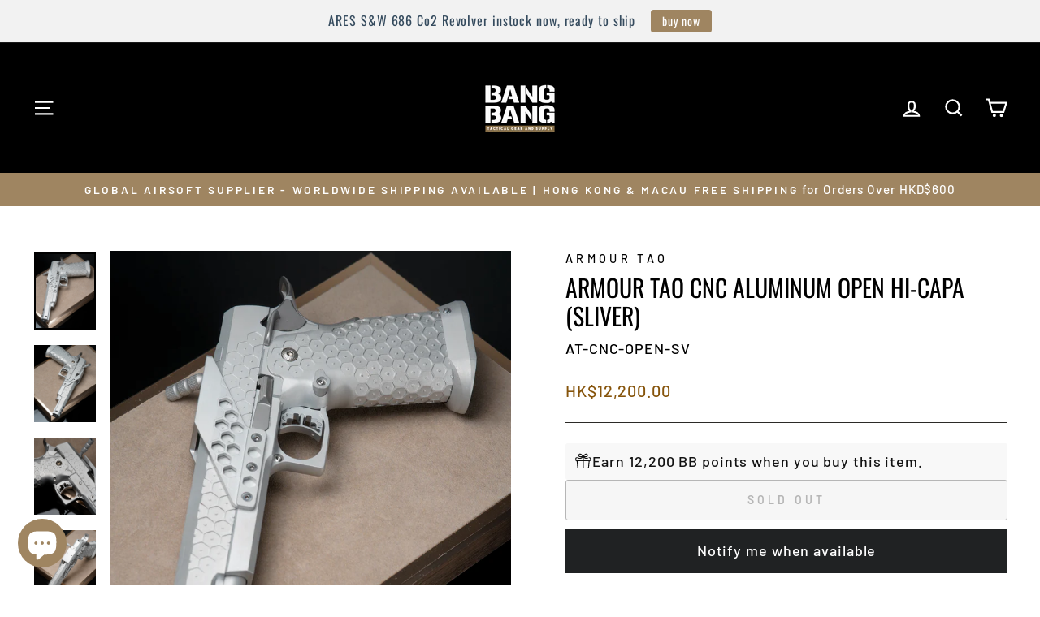

--- FILE ---
content_type: text/html; charset=utf-8
request_url: https://www.bangbang.com.hk/products/armour-tao-cnc-aluminum-open-hi-capa-sliver
body_size: 71221
content:
<!doctype html>
<html class="no-js" lang="en" dir="ltr">
<head>
	<!-- Added by AVADA SEO Suite -->
	

	<!-- /Added by AVADA SEO Suite -->
  <meta charset="utf-8">
  <meta http-equiv="X-UA-Compatible" content="IE=edge,chrome=1">
  <meta name="viewport" content="width=device-width,initial-scale=1">
  <meta name="theme-color" content="#9f8561">
  
  
<link rel="canonical" href="https://www.bangbang.com.hk/products/armour-tao-cnc-aluminum-open-hi-capa-sliver" /><link rel="preconnect" href="https://cdn.shopify.com" crossorigin>
  <link rel="preconnect" href="https://fonts.shopifycdn.com" crossorigin>
  <link rel="dns-prefetch" href="https://productreviews.shopifycdn.com">
  <link rel="dns-prefetch" href="https://ajax.googleapis.com">
  <link rel="dns-prefetch" href="https://maps.googleapis.com">
  <link rel="dns-prefetch" href="https://maps.gstatic.com"><link rel="shortcut icon" href="//www.bangbang.com.hk/cdn/shop/files/BangBang_logo_lightbox_eb105ccd-4aaa-48f1-8e7c-e14fa6506e61_32x32.jpg?v=1727751746" type="image/png" /><title>Armour Tao CNC Aluminum Open Hi-Capa (Sliver)
&ndash; Bang Bang Airsoft
</title>
<meta name="description" content="Armour Tao CNC Aluminum Open Hi-Capa (Sliver) CNC Aluminum Slide, Mid-frame &amp; Lower Frame CNC Aluminum Red-dot Mount CNC Aluminum Magwell CNC Aluminum Magazine Catch CNC Aluminum."><meta property="og:site_name" content="Bang Bang Airsoft">
  <meta property="og:url" content="https://www.bangbang.com.hk/products/armour-tao-cnc-aluminum-open-hi-capa-sliver">
  <meta property="og:title" content="Armour Tao CNC Aluminum Open Hi-Capa (Sliver)">
  <meta property="og:type" content="product">
  <meta property="og:description" content="Armour Tao CNC Aluminum Open Hi-Capa (Sliver) CNC Aluminum Slide, Mid-frame &amp; Lower Frame CNC Aluminum Red-dot Mount CNC Aluminum Magwell CNC Aluminum Magazine Catch CNC Aluminum."><meta property="og:image" content="http://www.bangbang.com.hk/cdn/shop/files/armourtaoopen-4.jpg?v=1756285947">
    <meta property="og:image:secure_url" content="https://www.bangbang.com.hk/cdn/shop/files/armourtaoopen-4.jpg?v=1756285947">
    <meta property="og:image:width" content="3448">
    <meta property="og:image:height" content="4310"><meta name="twitter:site" content="@">
  <meta name="twitter:card" content="summary_large_image">
  <meta name="twitter:title" content="Armour Tao CNC Aluminum Open Hi-Capa (Sliver)">
  <meta name="twitter:description" content="Armour Tao CNC Aluminum Open Hi-Capa (Sliver) CNC Aluminum Slide, Mid-frame &amp; Lower Frame CNC Aluminum Red-dot Mount CNC Aluminum Magwell CNC Aluminum Magazine Catch CNC Aluminum.">
<style data-shopify>@font-face {
  font-family: Oswald;
  font-weight: 400;
  font-style: normal;
  font-display: swap;
  src: url("//www.bangbang.com.hk/cdn/fonts/oswald/oswald_n4.7760ed7a63e536050f64bb0607ff70ce07a480bd.woff2") format("woff2"),
       url("//www.bangbang.com.hk/cdn/fonts/oswald/oswald_n4.ae5e497f60fc686568afe76e9ff1872693c533e9.woff") format("woff");
}

  @font-face {
  font-family: Barlow;
  font-weight: 500;
  font-style: normal;
  font-display: swap;
  src: url("//www.bangbang.com.hk/cdn/fonts/barlow/barlow_n5.a193a1990790eba0cc5cca569d23799830e90f07.woff2") format("woff2"),
       url("//www.bangbang.com.hk/cdn/fonts/barlow/barlow_n5.ae31c82169b1dc0715609b8cc6a610b917808358.woff") format("woff");
}


  @font-face {
  font-family: Barlow;
  font-weight: 600;
  font-style: normal;
  font-display: swap;
  src: url("//www.bangbang.com.hk/cdn/fonts/barlow/barlow_n6.329f582a81f63f125e63c20a5a80ae9477df68e1.woff2") format("woff2"),
       url("//www.bangbang.com.hk/cdn/fonts/barlow/barlow_n6.0163402e36247bcb8b02716880d0b39568412e9e.woff") format("woff");
}

  @font-face {
  font-family: Barlow;
  font-weight: 500;
  font-style: italic;
  font-display: swap;
  src: url("//www.bangbang.com.hk/cdn/fonts/barlow/barlow_i5.714d58286997b65cd479af615cfa9bb0a117a573.woff2") format("woff2"),
       url("//www.bangbang.com.hk/cdn/fonts/barlow/barlow_i5.0120f77e6447d3b5df4bbec8ad8c2d029d87fb21.woff") format("woff");
}

  @font-face {
  font-family: Barlow;
  font-weight: 600;
  font-style: italic;
  font-display: swap;
  src: url("//www.bangbang.com.hk/cdn/fonts/barlow/barlow_i6.5a22bd20fb27bad4d7674cc6e666fb9c77d813bb.woff2") format("woff2"),
       url("//www.bangbang.com.hk/cdn/fonts/barlow/barlow_i6.1c8787fcb59f3add01a87f21b38c7ef797e3b3a1.woff") format("woff");
}

</style><link href="//www.bangbang.com.hk/cdn/shop/t/79/assets/theme.css?v=106318962208246494181739937764" rel="stylesheet" type="text/css" media="all" />
<style data-shopify>:root {
    --typeHeaderPrimary: Oswald;
    --typeHeaderFallback: sans-serif;
    --typeHeaderSize: 35px;
    --typeHeaderWeight: 400;
    --typeHeaderLineHeight: 1.2;
    --typeHeaderSpacing: 0.0em;

    --typeBasePrimary:Barlow;
    --typeBaseFallback:sans-serif;
    --typeBaseSize: 18px;
    --typeBaseWeight: 500;
    --typeBaseSpacing: 0.05em;
    --typeBaseLineHeight: 1.4;
    --typeBaselineHeightMinus01: 1.3;

    --typeCollectionTitle: 23px;

    --iconWeight: 5px;
    --iconLinecaps: miter;

    
        --buttonRadius: 3px;
    

    --colorGridOverlayOpacity: 0.1;
    --colorAnnouncement: #9f8561;
    --colorAnnouncementText: #ffffff;

    --colorBody: #ffffff;
    --colorBodyAlpha05: rgba(255, 255, 255, 0.05);
    --colorBodyDim: #f2f2f2;
    --colorBodyLightDim: #fafafa;
    --colorBodyMediumDim: #f5f5f5;


    --colorBorder: #2b2a27;

    --colorBtnPrimary: #9f8561;
    --colorBtnPrimaryLight: #b29d81;
    --colorBtnPrimaryDim: #8f7857;
    --colorBtnPrimaryText: #ffffff;

    --colorCartDot: #b30000;

    --colorDrawers: #000000;
    --colorDrawersDim: #000000;
    --colorDrawerBorder: #2b2a27;
    --colorDrawerText: #ffffff;
    --colorDrawerTextDark: #d9d9d9;
    --colorDrawerButton: #9f8561;
    --colorDrawerButtonText: #ffffff;

    --colorFooter: #9f8561;
    --colorFooterText: #ffffff;
    --colorFooterTextAlpha01: #ffffff;

    --colorGridOverlay: #000000;
    --colorGridOverlayOpacity: 0.1;

    --colorHeaderTextAlpha01: rgba(255, 255, 255, 0.1);

    --colorHeroText: #ffffff;

    --colorSmallImageBg: #000000;
    --colorLargeImageBg: #111111;

    --colorImageOverlay: #000000;
    --colorImageOverlayOpacity: 0.15;
    --colorImageOverlayTextShadow: 0.3;

    --colorLink: #000000;

    --colorModalBg: rgba(103, 99, 93, 0.6);

    --colorNav: #000000;
    --colorNavText: #ffffff;

    --colorPrice: #86540b;

    --colorSaleTag: #990000;
    --colorSaleTagText: #ffffff;

    --colorTextBody: #000000;
    --colorTextBodyAlpha015: rgba(0, 0, 0, 0.15);
    --colorTextBodyAlpha005: rgba(0, 0, 0, 0.05);
    --colorTextBodyAlpha008: rgba(0, 0, 0, 0.08);
    --colorTextSavings: #b30000;

    --urlIcoSelect: url(//www.bangbang.com.hk/cdn/shop/t/79/assets/ico-select.svg);
    --urlIcoSelectFooter: url(//www.bangbang.com.hk/cdn/shop/t/79/assets/ico-select-footer.svg);
    --urlIcoSelectWhite: url(//www.bangbang.com.hk/cdn/shop/t/79/assets/ico-select-white.svg);

    --grid-gutter: 17px;
    --drawer-gutter: 20px;

    --sizeChartMargin: 25px 0;
    --sizeChartIconMargin: 5px;

    --newsletterReminderPadding: 40px;

    /*Shop Pay Installments*/
    --color-body-text: #000000;
    --color-body: #ffffff;
    --color-bg: #ffffff;
    }

    .placeholder-content {
    background-image: linear-gradient(100deg, #000000 40%, #000000 63%, #000000 79%);
    }</style><script>
    document.documentElement.className = document.documentElement.className.replace('no-js', 'js');

    window.theme = window.theme || {};
    theme.routes = {
      home: "/",
      cart: "/cart.js",
      cartPage: "/cart",
      cartAdd: "/cart/add.js",
      cartChange: "/cart/change.js",
      search: "/search",
      predictiveSearch: "/search/suggest"
    };
    theme.strings = {
      soldOut: "Sold Out",
      unavailable: "Unavailable",
      inStockLabel: "In stock, ready to ship",
      oneStockLabel: "Low stock - [count] item left",
      otherStockLabel: "Low stock - [count] items left",
      willNotShipUntil: "Ready to ship [date]",
      willBeInStockAfter: "Back in stock [date]",
      waitingForStock: "Backordered, shipping soon",
      savePrice: "Save [saved_amount]",
      cartEmpty: "Your cart is currently empty.",
      cartTermsConfirmation: "You must agree with the terms and conditions of sales to check out",
      searchCollections: "Collections",
      searchPages: "Pages",
      searchArticles: "Articles",
      productFrom: "from ",
      maxQuantity: "You can only have [quantity] of [title] in your cart."
    };
    theme.settings = {
      cartType: "drawer",
      isCustomerTemplate: false,
      moneyFormat: "\u003cspan class=money\u003eHK${{amount}}\u003c\/span\u003e",
      saveType: "dollar",
      productImageSize: "square",
      productImageCover: false,
      predictiveSearch: true,
      predictiveSearchType: null,
      predictiveSearchVendor: false,
      predictiveSearchPrice: false,
      quickView: false,
      themeName: 'Impulse',
      themeVersion: "7.6.1"
    };
  </script>

  <script>window.performance && window.performance.mark && window.performance.mark('shopify.content_for_header.start');</script><meta id="shopify-digital-wallet" name="shopify-digital-wallet" content="/8295022628/digital_wallets/dialog">
<meta name="shopify-checkout-api-token" content="5c547568a5bcf97374a053659a0652b8">
<meta id="in-context-paypal-metadata" data-shop-id="8295022628" data-venmo-supported="false" data-environment="production" data-locale="en_US" data-paypal-v4="true" data-currency="HKD">
<link rel="alternate" hreflang="x-default" href="https://www.bangbang.com.hk/products/armour-tao-cnc-aluminum-open-hi-capa-sliver">
<link rel="alternate" hreflang="en" href="https://www.bangbang.com.hk/products/armour-tao-cnc-aluminum-open-hi-capa-sliver">
<link rel="alternate" hreflang="zh-Hant" href="https://www.bangbang.com.hk/zh/products/armour-tao-cnc-aluminum-open-hi-capa-sliver">
<link rel="alternate" hreflang="ja" href="https://www.bangbang.com.hk/ja/products/armour-tao-cnc-aluminum-open-hi-capa-sliver">
<link rel="alternate" hreflang="ko" href="https://www.bangbang.com.hk/ko/products/armour-tao-cnc-aluminum-open-hi-capa-sliver">
<link rel="alternate" hreflang="zh-Hant-HK" href="https://www.bangbang.com.hk/zh/products/armour-tao-cnc-aluminum-open-hi-capa-sliver">
<link rel="alternate" hreflang="zh-Hant-AT" href="https://www.bangbang.com.hk/zh/products/armour-tao-cnc-aluminum-open-hi-capa-sliver">
<link rel="alternate" hreflang="zh-Hant-AU" href="https://www.bangbang.com.hk/zh/products/armour-tao-cnc-aluminum-open-hi-capa-sliver">
<link rel="alternate" hreflang="zh-Hant-BE" href="https://www.bangbang.com.hk/zh/products/armour-tao-cnc-aluminum-open-hi-capa-sliver">
<link rel="alternate" hreflang="zh-Hant-BG" href="https://www.bangbang.com.hk/zh/products/armour-tao-cnc-aluminum-open-hi-capa-sliver">
<link rel="alternate" hreflang="zh-Hant-CA" href="https://www.bangbang.com.hk/zh/products/armour-tao-cnc-aluminum-open-hi-capa-sliver">
<link rel="alternate" hreflang="zh-Hant-CZ" href="https://www.bangbang.com.hk/zh/products/armour-tao-cnc-aluminum-open-hi-capa-sliver">
<link rel="alternate" hreflang="zh-Hant-DE" href="https://www.bangbang.com.hk/zh/products/armour-tao-cnc-aluminum-open-hi-capa-sliver">
<link rel="alternate" hreflang="zh-Hant-DK" href="https://www.bangbang.com.hk/zh/products/armour-tao-cnc-aluminum-open-hi-capa-sliver">
<link rel="alternate" hreflang="zh-Hant-EE" href="https://www.bangbang.com.hk/zh/products/armour-tao-cnc-aluminum-open-hi-capa-sliver">
<link rel="alternate" hreflang="zh-Hant-ES" href="https://www.bangbang.com.hk/zh/products/armour-tao-cnc-aluminum-open-hi-capa-sliver">
<link rel="alternate" hreflang="zh-Hant-FI" href="https://www.bangbang.com.hk/zh/products/armour-tao-cnc-aluminum-open-hi-capa-sliver">
<link rel="alternate" hreflang="zh-Hant-FR" href="https://www.bangbang.com.hk/zh/products/armour-tao-cnc-aluminum-open-hi-capa-sliver">
<link rel="alternate" hreflang="zh-Hant-GB" href="https://www.bangbang.com.hk/zh/products/armour-tao-cnc-aluminum-open-hi-capa-sliver">
<link rel="alternate" hreflang="zh-Hant-GR" href="https://www.bangbang.com.hk/zh/products/armour-tao-cnc-aluminum-open-hi-capa-sliver">
<link rel="alternate" hreflang="zh-Hant-HR" href="https://www.bangbang.com.hk/zh/products/armour-tao-cnc-aluminum-open-hi-capa-sliver">
<link rel="alternate" hreflang="zh-Hant-HU" href="https://www.bangbang.com.hk/zh/products/armour-tao-cnc-aluminum-open-hi-capa-sliver">
<link rel="alternate" hreflang="zh-Hant-ID" href="https://www.bangbang.com.hk/zh/products/armour-tao-cnc-aluminum-open-hi-capa-sliver">
<link rel="alternate" hreflang="zh-Hant-IE" href="https://www.bangbang.com.hk/zh/products/armour-tao-cnc-aluminum-open-hi-capa-sliver">
<link rel="alternate" hreflang="zh-Hant-IT" href="https://www.bangbang.com.hk/zh/products/armour-tao-cnc-aluminum-open-hi-capa-sliver">
<link rel="alternate" hreflang="zh-Hant-JP" href="https://www.bangbang.com.hk/zh/products/armour-tao-cnc-aluminum-open-hi-capa-sliver">
<link rel="alternate" hreflang="zh-Hant-KR" href="https://www.bangbang.com.hk/zh/products/armour-tao-cnc-aluminum-open-hi-capa-sliver">
<link rel="alternate" hreflang="zh-Hant-LT" href="https://www.bangbang.com.hk/zh/products/armour-tao-cnc-aluminum-open-hi-capa-sliver">
<link rel="alternate" hreflang="zh-Hant-MY" href="https://www.bangbang.com.hk/zh/products/armour-tao-cnc-aluminum-open-hi-capa-sliver">
<link rel="alternate" hreflang="zh-Hant-NL" href="https://www.bangbang.com.hk/zh/products/armour-tao-cnc-aluminum-open-hi-capa-sliver">
<link rel="alternate" hreflang="zh-Hant-NO" href="https://www.bangbang.com.hk/zh/products/armour-tao-cnc-aluminum-open-hi-capa-sliver">
<link rel="alternate" hreflang="zh-Hant-NZ" href="https://www.bangbang.com.hk/zh/products/armour-tao-cnc-aluminum-open-hi-capa-sliver">
<link rel="alternate" hreflang="zh-Hant-PH" href="https://www.bangbang.com.hk/zh/products/armour-tao-cnc-aluminum-open-hi-capa-sliver">
<link rel="alternate" hreflang="zh-Hant-PL" href="https://www.bangbang.com.hk/zh/products/armour-tao-cnc-aluminum-open-hi-capa-sliver">
<link rel="alternate" hreflang="zh-Hant-RE" href="https://www.bangbang.com.hk/zh/products/armour-tao-cnc-aluminum-open-hi-capa-sliver">
<link rel="alternate" hreflang="zh-Hant-RO" href="https://www.bangbang.com.hk/zh/products/armour-tao-cnc-aluminum-open-hi-capa-sliver">
<link rel="alternate" hreflang="zh-Hant-RS" href="https://www.bangbang.com.hk/zh/products/armour-tao-cnc-aluminum-open-hi-capa-sliver">
<link rel="alternate" hreflang="zh-Hant-SE" href="https://www.bangbang.com.hk/zh/products/armour-tao-cnc-aluminum-open-hi-capa-sliver">
<link rel="alternate" hreflang="zh-Hant-TH" href="https://www.bangbang.com.hk/zh/products/armour-tao-cnc-aluminum-open-hi-capa-sliver">
<link rel="alternate" hreflang="zh-Hant-TW" href="https://www.bangbang.com.hk/zh/products/armour-tao-cnc-aluminum-open-hi-capa-sliver">
<link rel="alternate" hreflang="zh-Hant-US" href="https://www.bangbang.com.hk/zh/products/armour-tao-cnc-aluminum-open-hi-capa-sliver">
<link rel="alternate" hreflang="zh-Hant-VN" href="https://www.bangbang.com.hk/zh/products/armour-tao-cnc-aluminum-open-hi-capa-sliver">
<link rel="alternate" hreflang="zh-Hant-CY" href="https://www.bangbang.com.hk/zh/products/armour-tao-cnc-aluminum-open-hi-capa-sliver">
<link rel="alternate" hreflang="zh-Hant-MO" href="https://www.bangbang.com.hk/zh/products/armour-tao-cnc-aluminum-open-hi-capa-sliver">
<link rel="alternate" hreflang="zh-Hant-CL" href="https://www.bangbang.com.hk/zh/products/armour-tao-cnc-aluminum-open-hi-capa-sliver">
<link rel="alternate" hreflang="zh-Hant-AR" href="https://www.bangbang.com.hk/zh/products/armour-tao-cnc-aluminum-open-hi-capa-sliver">
<link rel="alternate" hreflang="zh-Hant-IS" href="https://www.bangbang.com.hk/zh/products/armour-tao-cnc-aluminum-open-hi-capa-sliver">
<link rel="alternate" hreflang="zh-Hant-IL" href="https://www.bangbang.com.hk/zh/products/armour-tao-cnc-aluminum-open-hi-capa-sliver">
<link rel="alternate" hreflang="zh-Hant-LV" href="https://www.bangbang.com.hk/zh/products/armour-tao-cnc-aluminum-open-hi-capa-sliver">
<link rel="alternate" hreflang="zh-Hant-MN" href="https://www.bangbang.com.hk/zh/products/armour-tao-cnc-aluminum-open-hi-capa-sliver">
<link rel="alternate" hreflang="zh-Hant-QA" href="https://www.bangbang.com.hk/zh/products/armour-tao-cnc-aluminum-open-hi-capa-sliver">
<link rel="alternate" hreflang="zh-Hant-RU" href="https://www.bangbang.com.hk/zh/products/armour-tao-cnc-aluminum-open-hi-capa-sliver">
<link rel="alternate" hreflang="zh-Hant-SG" href="https://www.bangbang.com.hk/zh/products/armour-tao-cnc-aluminum-open-hi-capa-sliver">
<link rel="alternate" hreflang="zh-Hant-ZA" href="https://www.bangbang.com.hk/zh/products/armour-tao-cnc-aluminum-open-hi-capa-sliver">
<link rel="alternate" hreflang="zh-Hant-CH" href="https://www.bangbang.com.hk/zh/products/armour-tao-cnc-aluminum-open-hi-capa-sliver">
<link rel="alternate" hreflang="zh-Hant-AE" href="https://www.bangbang.com.hk/zh/products/armour-tao-cnc-aluminum-open-hi-capa-sliver">
<link rel="alternate" hreflang="zh-Hant-BY" href="https://www.bangbang.com.hk/zh/products/armour-tao-cnc-aluminum-open-hi-capa-sliver">
<link rel="alternate" hreflang="zh-Hant-PT" href="https://www.bangbang.com.hk/zh/products/armour-tao-cnc-aluminum-open-hi-capa-sliver">
<link rel="alternate" type="application/json+oembed" href="https://www.bangbang.com.hk/products/armour-tao-cnc-aluminum-open-hi-capa-sliver.oembed">
<script async="async" src="/checkouts/internal/preloads.js?locale=en-HK"></script>
<script id="shopify-features" type="application/json">{"accessToken":"5c547568a5bcf97374a053659a0652b8","betas":["rich-media-storefront-analytics"],"domain":"www.bangbang.com.hk","predictiveSearch":true,"shopId":8295022628,"locale":"en"}</script>
<script>var Shopify = Shopify || {};
Shopify.shop = "bangbanghk.myshopify.com";
Shopify.locale = "en";
Shopify.currency = {"active":"HKD","rate":"1.0"};
Shopify.country = "HK";
Shopify.theme = {"name":"6\/2\/2025 Impulse","id":148715438333,"schema_name":"Impulse","schema_version":"7.6.1","theme_store_id":857,"role":"main"};
Shopify.theme.handle = "null";
Shopify.theme.style = {"id":null,"handle":null};
Shopify.cdnHost = "www.bangbang.com.hk/cdn";
Shopify.routes = Shopify.routes || {};
Shopify.routes.root = "/";</script>
<script type="module">!function(o){(o.Shopify=o.Shopify||{}).modules=!0}(window);</script>
<script>!function(o){function n(){var o=[];function n(){o.push(Array.prototype.slice.apply(arguments))}return n.q=o,n}var t=o.Shopify=o.Shopify||{};t.loadFeatures=n(),t.autoloadFeatures=n()}(window);</script>
<script id="shop-js-analytics" type="application/json">{"pageType":"product"}</script>
<script defer="defer" async type="module" src="//www.bangbang.com.hk/cdn/shopifycloud/shop-js/modules/v2/client.init-shop-cart-sync_BN7fPSNr.en.esm.js"></script>
<script defer="defer" async type="module" src="//www.bangbang.com.hk/cdn/shopifycloud/shop-js/modules/v2/chunk.common_Cbph3Kss.esm.js"></script>
<script defer="defer" async type="module" src="//www.bangbang.com.hk/cdn/shopifycloud/shop-js/modules/v2/chunk.modal_DKumMAJ1.esm.js"></script>
<script type="module">
  await import("//www.bangbang.com.hk/cdn/shopifycloud/shop-js/modules/v2/client.init-shop-cart-sync_BN7fPSNr.en.esm.js");
await import("//www.bangbang.com.hk/cdn/shopifycloud/shop-js/modules/v2/chunk.common_Cbph3Kss.esm.js");
await import("//www.bangbang.com.hk/cdn/shopifycloud/shop-js/modules/v2/chunk.modal_DKumMAJ1.esm.js");

  window.Shopify.SignInWithShop?.initShopCartSync?.({"fedCMEnabled":true,"windoidEnabled":true});

</script>
<script>(function() {
  var isLoaded = false;
  function asyncLoad() {
    if (isLoaded) return;
    isLoaded = true;
    var urls = ["https:\/\/loox.io\/widget\/E1WvMGBfF3\/loox.1655263990730.js?shop=bangbanghk.myshopify.com","https:\/\/cdn.nfcube.com\/instafeed-d2d32f31b04584b1e6fed1b00fe84ee3.js?shop=bangbanghk.myshopify.com","https:\/\/cdn.hextom.com\/js\/quickannouncementbar.js?shop=bangbanghk.myshopify.com","\/\/cdn.shopify.com\/proxy\/08f0ccc2eacb5162235f19e6094fc5071db80a90d8381cc86db947a8ebbeea8d\/cdn.bogos.io\/script_tag\/secomapp.scripttag.js?shop=bangbanghk.myshopify.com\u0026sp-cache-control=cHVibGljLCBtYXgtYWdlPTkwMA"];
    for (var i = 0; i < urls.length; i++) {
      var s = document.createElement('script');
      s.type = 'text/javascript';
      s.async = true;
      s.src = urls[i];
      var x = document.getElementsByTagName('script')[0];
      x.parentNode.insertBefore(s, x);
    }
  };
  if(window.attachEvent) {
    window.attachEvent('onload', asyncLoad);
  } else {
    window.addEventListener('load', asyncLoad, false);
  }
})();</script>
<script id="__st">var __st={"a":8295022628,"offset":28800,"reqid":"dc0eb101-c796-4646-a1ea-0dbca92504bf-1769770383","pageurl":"www.bangbang.com.hk\/products\/armour-tao-cnc-aluminum-open-hi-capa-sliver","u":"b4132e991ba7","p":"product","rtyp":"product","rid":8039968637181};</script>
<script>window.ShopifyPaypalV4VisibilityTracking = true;</script>
<script id="captcha-bootstrap">!function(){'use strict';const t='contact',e='account',n='new_comment',o=[[t,t],['blogs',n],['comments',n],[t,'customer']],c=[[e,'customer_login'],[e,'guest_login'],[e,'recover_customer_password'],[e,'create_customer']],r=t=>t.map((([t,e])=>`form[action*='/${t}']:not([data-nocaptcha='true']) input[name='form_type'][value='${e}']`)).join(','),a=t=>()=>t?[...document.querySelectorAll(t)].map((t=>t.form)):[];function s(){const t=[...o],e=r(t);return a(e)}const i='password',u='form_key',d=['recaptcha-v3-token','g-recaptcha-response','h-captcha-response',i],f=()=>{try{return window.sessionStorage}catch{return}},m='__shopify_v',_=t=>t.elements[u];function p(t,e,n=!1){try{const o=window.sessionStorage,c=JSON.parse(o.getItem(e)),{data:r}=function(t){const{data:e,action:n}=t;return t[m]||n?{data:e,action:n}:{data:t,action:n}}(c);for(const[e,n]of Object.entries(r))t.elements[e]&&(t.elements[e].value=n);n&&o.removeItem(e)}catch(o){console.error('form repopulation failed',{error:o})}}const l='form_type',E='cptcha';function T(t){t.dataset[E]=!0}const w=window,h=w.document,L='Shopify',v='ce_forms',y='captcha';let A=!1;((t,e)=>{const n=(g='f06e6c50-85a8-45c8-87d0-21a2b65856fe',I='https://cdn.shopify.com/shopifycloud/storefront-forms-hcaptcha/ce_storefront_forms_captcha_hcaptcha.v1.5.2.iife.js',D={infoText:'Protected by hCaptcha',privacyText:'Privacy',termsText:'Terms'},(t,e,n)=>{const o=w[L][v],c=o.bindForm;if(c)return c(t,g,e,D).then(n);var r;o.q.push([[t,g,e,D],n]),r=I,A||(h.body.append(Object.assign(h.createElement('script'),{id:'captcha-provider',async:!0,src:r})),A=!0)});var g,I,D;w[L]=w[L]||{},w[L][v]=w[L][v]||{},w[L][v].q=[],w[L][y]=w[L][y]||{},w[L][y].protect=function(t,e){n(t,void 0,e),T(t)},Object.freeze(w[L][y]),function(t,e,n,w,h,L){const[v,y,A,g]=function(t,e,n){const i=e?o:[],u=t?c:[],d=[...i,...u],f=r(d),m=r(i),_=r(d.filter((([t,e])=>n.includes(e))));return[a(f),a(m),a(_),s()]}(w,h,L),I=t=>{const e=t.target;return e instanceof HTMLFormElement?e:e&&e.form},D=t=>v().includes(t);t.addEventListener('submit',(t=>{const e=I(t);if(!e)return;const n=D(e)&&!e.dataset.hcaptchaBound&&!e.dataset.recaptchaBound,o=_(e),c=g().includes(e)&&(!o||!o.value);(n||c)&&t.preventDefault(),c&&!n&&(function(t){try{if(!f())return;!function(t){const e=f();if(!e)return;const n=_(t);if(!n)return;const o=n.value;o&&e.removeItem(o)}(t);const e=Array.from(Array(32),(()=>Math.random().toString(36)[2])).join('');!function(t,e){_(t)||t.append(Object.assign(document.createElement('input'),{type:'hidden',name:u})),t.elements[u].value=e}(t,e),function(t,e){const n=f();if(!n)return;const o=[...t.querySelectorAll(`input[type='${i}']`)].map((({name:t})=>t)),c=[...d,...o],r={};for(const[a,s]of new FormData(t).entries())c.includes(a)||(r[a]=s);n.setItem(e,JSON.stringify({[m]:1,action:t.action,data:r}))}(t,e)}catch(e){console.error('failed to persist form',e)}}(e),e.submit())}));const S=(t,e)=>{t&&!t.dataset[E]&&(n(t,e.some((e=>e===t))),T(t))};for(const o of['focusin','change'])t.addEventListener(o,(t=>{const e=I(t);D(e)&&S(e,y())}));const B=e.get('form_key'),M=e.get(l),P=B&&M;t.addEventListener('DOMContentLoaded',(()=>{const t=y();if(P)for(const e of t)e.elements[l].value===M&&p(e,B);[...new Set([...A(),...v().filter((t=>'true'===t.dataset.shopifyCaptcha))])].forEach((e=>S(e,t)))}))}(h,new URLSearchParams(w.location.search),n,t,e,['guest_login'])})(!0,!0)}();</script>
<script integrity="sha256-4kQ18oKyAcykRKYeNunJcIwy7WH5gtpwJnB7kiuLZ1E=" data-source-attribution="shopify.loadfeatures" defer="defer" src="//www.bangbang.com.hk/cdn/shopifycloud/storefront/assets/storefront/load_feature-a0a9edcb.js" crossorigin="anonymous"></script>
<script data-source-attribution="shopify.dynamic_checkout.dynamic.init">var Shopify=Shopify||{};Shopify.PaymentButton=Shopify.PaymentButton||{isStorefrontPortableWallets:!0,init:function(){window.Shopify.PaymentButton.init=function(){};var t=document.createElement("script");t.src="https://www.bangbang.com.hk/cdn/shopifycloud/portable-wallets/latest/portable-wallets.en.js",t.type="module",document.head.appendChild(t)}};
</script>
<script data-source-attribution="shopify.dynamic_checkout.buyer_consent">
  function portableWalletsHideBuyerConsent(e){var t=document.getElementById("shopify-buyer-consent"),n=document.getElementById("shopify-subscription-policy-button");t&&n&&(t.classList.add("hidden"),t.setAttribute("aria-hidden","true"),n.removeEventListener("click",e))}function portableWalletsShowBuyerConsent(e){var t=document.getElementById("shopify-buyer-consent"),n=document.getElementById("shopify-subscription-policy-button");t&&n&&(t.classList.remove("hidden"),t.removeAttribute("aria-hidden"),n.addEventListener("click",e))}window.Shopify?.PaymentButton&&(window.Shopify.PaymentButton.hideBuyerConsent=portableWalletsHideBuyerConsent,window.Shopify.PaymentButton.showBuyerConsent=portableWalletsShowBuyerConsent);
</script>
<script>
  function portableWalletsCleanup(e){e&&e.src&&console.error("Failed to load portable wallets script "+e.src);var t=document.querySelectorAll("shopify-accelerated-checkout .shopify-payment-button__skeleton, shopify-accelerated-checkout-cart .wallet-cart-button__skeleton"),e=document.getElementById("shopify-buyer-consent");for(let e=0;e<t.length;e++)t[e].remove();e&&e.remove()}function portableWalletsNotLoadedAsModule(e){e instanceof ErrorEvent&&"string"==typeof e.message&&e.message.includes("import.meta")&&"string"==typeof e.filename&&e.filename.includes("portable-wallets")&&(window.removeEventListener("error",portableWalletsNotLoadedAsModule),window.Shopify.PaymentButton.failedToLoad=e,"loading"===document.readyState?document.addEventListener("DOMContentLoaded",window.Shopify.PaymentButton.init):window.Shopify.PaymentButton.init())}window.addEventListener("error",portableWalletsNotLoadedAsModule);
</script>

<script type="module" src="https://www.bangbang.com.hk/cdn/shopifycloud/portable-wallets/latest/portable-wallets.en.js" onError="portableWalletsCleanup(this)" crossorigin="anonymous"></script>
<script nomodule>
  document.addEventListener("DOMContentLoaded", portableWalletsCleanup);
</script>

<link id="shopify-accelerated-checkout-styles" rel="stylesheet" media="screen" href="https://www.bangbang.com.hk/cdn/shopifycloud/portable-wallets/latest/accelerated-checkout-backwards-compat.css" crossorigin="anonymous">
<style id="shopify-accelerated-checkout-cart">
        #shopify-buyer-consent {
  margin-top: 1em;
  display: inline-block;
  width: 100%;
}

#shopify-buyer-consent.hidden {
  display: none;
}

#shopify-subscription-policy-button {
  background: none;
  border: none;
  padding: 0;
  text-decoration: underline;
  font-size: inherit;
  cursor: pointer;
}

#shopify-subscription-policy-button::before {
  box-shadow: none;
}

      </style>

<script>window.performance && window.performance.mark && window.performance.mark('shopify.content_for_header.end');</script>

  <script src="//www.bangbang.com.hk/cdn/shop/t/79/assets/vendor-scripts-v11.js" defer="defer"></script><script src="//www.bangbang.com.hk/cdn/shop/t/79/assets/theme.js?v=104180769944361832221738823900" defer="defer"></script>
<script src="https://cdn.shopify.com/extensions/019c0dd7-661b-7db3-95a0-2e24cbc42c05/smile-io-282/assets/smile-landing-page-how-it-works.js" type="text/javascript" defer="defer"></script>
<script src="https://cdn.shopify.com/extensions/019bf0fa-e1e0-77cc-8ac3-8a59761efa56/tms-prod-149/assets/tms-translator.min.js" type="text/javascript" defer="defer"></script>
<script src="https://cdn.shopify.com/extensions/019c0dd7-661b-7db3-95a0-2e24cbc42c05/smile-io-282/assets/smile-landing-page-earning-rule-highlight.js" type="text/javascript" defer="defer"></script>
<script src="https://cdn.shopify.com/extensions/019c0dd7-661b-7db3-95a0-2e24cbc42c05/smile-io-282/assets/smile-points-on-product-page.js" type="text/javascript" defer="defer"></script>
<link href="https://cdn.shopify.com/extensions/019c0dd7-661b-7db3-95a0-2e24cbc42c05/smile-io-282/assets/smile-points-on-product-page.css" rel="stylesheet" type="text/css" media="all">
<script src="https://cdn.shopify.com/extensions/019c0dd7-661b-7db3-95a0-2e24cbc42c05/smile-io-282/assets/smile-loader.js" type="text/javascript" defer="defer"></script>
<script src="https://cdn.shopify.com/extensions/019c08c9-c9a9-701f-9f85-160428abf318/pdf-invoice-customizer-1-122/assets/invoice_download_embed.js" type="text/javascript" defer="defer"></script>
<link href="https://cdn.shopify.com/extensions/019c08c9-c9a9-701f-9f85-160428abf318/pdf-invoice-customizer-1-122/assets/style.css" rel="stylesheet" type="text/css" media="all">
<script src="https://cdn.shopify.com/extensions/019c0dd7-661b-7db3-95a0-2e24cbc42c05/smile-io-282/assets/smile-landing-page-redeeming-rule-highlight.js" type="text/javascript" defer="defer"></script>
<script src="https://cdn.shopify.com/extensions/e8878072-2f6b-4e89-8082-94b04320908d/inbox-1254/assets/inbox-chat-loader.js" type="text/javascript" defer="defer"></script>
<script src="https://cdn.shopify.com/extensions/019c08c9-c9a9-701f-9f85-160428abf318/pdf-invoice-customizer-1-122/assets/create_draft_order.js" type="text/javascript" defer="defer"></script>
<link href="https://cdn.shopify.com/extensions/019c08c9-c9a9-701f-9f85-160428abf318/pdf-invoice-customizer-1-122/assets/create_draft_order.css" rel="stylesheet" type="text/css" media="all">
<script src="https://cdn.shopify.com/extensions/019c0dd7-661b-7db3-95a0-2e24cbc42c05/smile-io-282/assets/smile-landing-page-header.js" type="text/javascript" defer="defer"></script>
<script src="https://cdn.shopify.com/extensions/019bc2d0-0f91-74d4-a43b-076b6407206d/quick-announcement-bar-prod-97/assets/quickannouncementbar.js" type="text/javascript" defer="defer"></script>
<link href="https://monorail-edge.shopifysvc.com" rel="dns-prefetch">
<script>(function(){if ("sendBeacon" in navigator && "performance" in window) {try {var session_token_from_headers = performance.getEntriesByType('navigation')[0].serverTiming.find(x => x.name == '_s').description;} catch {var session_token_from_headers = undefined;}var session_cookie_matches = document.cookie.match(/_shopify_s=([^;]*)/);var session_token_from_cookie = session_cookie_matches && session_cookie_matches.length === 2 ? session_cookie_matches[1] : "";var session_token = session_token_from_headers || session_token_from_cookie || "";function handle_abandonment_event(e) {var entries = performance.getEntries().filter(function(entry) {return /monorail-edge.shopifysvc.com/.test(entry.name);});if (!window.abandonment_tracked && entries.length === 0) {window.abandonment_tracked = true;var currentMs = Date.now();var navigation_start = performance.timing.navigationStart;var payload = {shop_id: 8295022628,url: window.location.href,navigation_start,duration: currentMs - navigation_start,session_token,page_type: "product"};window.navigator.sendBeacon("https://monorail-edge.shopifysvc.com/v1/produce", JSON.stringify({schema_id: "online_store_buyer_site_abandonment/1.1",payload: payload,metadata: {event_created_at_ms: currentMs,event_sent_at_ms: currentMs}}));}}window.addEventListener('pagehide', handle_abandonment_event);}}());</script>
<script id="web-pixels-manager-setup">(function e(e,d,r,n,o){if(void 0===o&&(o={}),!Boolean(null===(a=null===(i=window.Shopify)||void 0===i?void 0:i.analytics)||void 0===a?void 0:a.replayQueue)){var i,a;window.Shopify=window.Shopify||{};var t=window.Shopify;t.analytics=t.analytics||{};var s=t.analytics;s.replayQueue=[],s.publish=function(e,d,r){return s.replayQueue.push([e,d,r]),!0};try{self.performance.mark("wpm:start")}catch(e){}var l=function(){var e={modern:/Edge?\/(1{2}[4-9]|1[2-9]\d|[2-9]\d{2}|\d{4,})\.\d+(\.\d+|)|Firefox\/(1{2}[4-9]|1[2-9]\d|[2-9]\d{2}|\d{4,})\.\d+(\.\d+|)|Chrom(ium|e)\/(9{2}|\d{3,})\.\d+(\.\d+|)|(Maci|X1{2}).+ Version\/(15\.\d+|(1[6-9]|[2-9]\d|\d{3,})\.\d+)([,.]\d+|)( \(\w+\)|)( Mobile\/\w+|) Safari\/|Chrome.+OPR\/(9{2}|\d{3,})\.\d+\.\d+|(CPU[ +]OS|iPhone[ +]OS|CPU[ +]iPhone|CPU IPhone OS|CPU iPad OS)[ +]+(15[._]\d+|(1[6-9]|[2-9]\d|\d{3,})[._]\d+)([._]\d+|)|Android:?[ /-](13[3-9]|1[4-9]\d|[2-9]\d{2}|\d{4,})(\.\d+|)(\.\d+|)|Android.+Firefox\/(13[5-9]|1[4-9]\d|[2-9]\d{2}|\d{4,})\.\d+(\.\d+|)|Android.+Chrom(ium|e)\/(13[3-9]|1[4-9]\d|[2-9]\d{2}|\d{4,})\.\d+(\.\d+|)|SamsungBrowser\/([2-9]\d|\d{3,})\.\d+/,legacy:/Edge?\/(1[6-9]|[2-9]\d|\d{3,})\.\d+(\.\d+|)|Firefox\/(5[4-9]|[6-9]\d|\d{3,})\.\d+(\.\d+|)|Chrom(ium|e)\/(5[1-9]|[6-9]\d|\d{3,})\.\d+(\.\d+|)([\d.]+$|.*Safari\/(?![\d.]+ Edge\/[\d.]+$))|(Maci|X1{2}).+ Version\/(10\.\d+|(1[1-9]|[2-9]\d|\d{3,})\.\d+)([,.]\d+|)( \(\w+\)|)( Mobile\/\w+|) Safari\/|Chrome.+OPR\/(3[89]|[4-9]\d|\d{3,})\.\d+\.\d+|(CPU[ +]OS|iPhone[ +]OS|CPU[ +]iPhone|CPU IPhone OS|CPU iPad OS)[ +]+(10[._]\d+|(1[1-9]|[2-9]\d|\d{3,})[._]\d+)([._]\d+|)|Android:?[ /-](13[3-9]|1[4-9]\d|[2-9]\d{2}|\d{4,})(\.\d+|)(\.\d+|)|Mobile Safari.+OPR\/([89]\d|\d{3,})\.\d+\.\d+|Android.+Firefox\/(13[5-9]|1[4-9]\d|[2-9]\d{2}|\d{4,})\.\d+(\.\d+|)|Android.+Chrom(ium|e)\/(13[3-9]|1[4-9]\d|[2-9]\d{2}|\d{4,})\.\d+(\.\d+|)|Android.+(UC? ?Browser|UCWEB|U3)[ /]?(15\.([5-9]|\d{2,})|(1[6-9]|[2-9]\d|\d{3,})\.\d+)\.\d+|SamsungBrowser\/(5\.\d+|([6-9]|\d{2,})\.\d+)|Android.+MQ{2}Browser\/(14(\.(9|\d{2,})|)|(1[5-9]|[2-9]\d|\d{3,})(\.\d+|))(\.\d+|)|K[Aa][Ii]OS\/(3\.\d+|([4-9]|\d{2,})\.\d+)(\.\d+|)/},d=e.modern,r=e.legacy,n=navigator.userAgent;return n.match(d)?"modern":n.match(r)?"legacy":"unknown"}(),u="modern"===l?"modern":"legacy",c=(null!=n?n:{modern:"",legacy:""})[u],f=function(e){return[e.baseUrl,"/wpm","/b",e.hashVersion,"modern"===e.buildTarget?"m":"l",".js"].join("")}({baseUrl:d,hashVersion:r,buildTarget:u}),m=function(e){var d=e.version,r=e.bundleTarget,n=e.surface,o=e.pageUrl,i=e.monorailEndpoint;return{emit:function(e){var a=e.status,t=e.errorMsg,s=(new Date).getTime(),l=JSON.stringify({metadata:{event_sent_at_ms:s},events:[{schema_id:"web_pixels_manager_load/3.1",payload:{version:d,bundle_target:r,page_url:o,status:a,surface:n,error_msg:t},metadata:{event_created_at_ms:s}}]});if(!i)return console&&console.warn&&console.warn("[Web Pixels Manager] No Monorail endpoint provided, skipping logging."),!1;try{return self.navigator.sendBeacon.bind(self.navigator)(i,l)}catch(e){}var u=new XMLHttpRequest;try{return u.open("POST",i,!0),u.setRequestHeader("Content-Type","text/plain"),u.send(l),!0}catch(e){return console&&console.warn&&console.warn("[Web Pixels Manager] Got an unhandled error while logging to Monorail."),!1}}}}({version:r,bundleTarget:l,surface:e.surface,pageUrl:self.location.href,monorailEndpoint:e.monorailEndpoint});try{o.browserTarget=l,function(e){var d=e.src,r=e.async,n=void 0===r||r,o=e.onload,i=e.onerror,a=e.sri,t=e.scriptDataAttributes,s=void 0===t?{}:t,l=document.createElement("script"),u=document.querySelector("head"),c=document.querySelector("body");if(l.async=n,l.src=d,a&&(l.integrity=a,l.crossOrigin="anonymous"),s)for(var f in s)if(Object.prototype.hasOwnProperty.call(s,f))try{l.dataset[f]=s[f]}catch(e){}if(o&&l.addEventListener("load",o),i&&l.addEventListener("error",i),u)u.appendChild(l);else{if(!c)throw new Error("Did not find a head or body element to append the script");c.appendChild(l)}}({src:f,async:!0,onload:function(){if(!function(){var e,d;return Boolean(null===(d=null===(e=window.Shopify)||void 0===e?void 0:e.analytics)||void 0===d?void 0:d.initialized)}()){var d=window.webPixelsManager.init(e)||void 0;if(d){var r=window.Shopify.analytics;r.replayQueue.forEach((function(e){var r=e[0],n=e[1],o=e[2];d.publishCustomEvent(r,n,o)})),r.replayQueue=[],r.publish=d.publishCustomEvent,r.visitor=d.visitor,r.initialized=!0}}},onerror:function(){return m.emit({status:"failed",errorMsg:"".concat(f," has failed to load")})},sri:function(e){var d=/^sha384-[A-Za-z0-9+/=]+$/;return"string"==typeof e&&d.test(e)}(c)?c:"",scriptDataAttributes:o}),m.emit({status:"loading"})}catch(e){m.emit({status:"failed",errorMsg:(null==e?void 0:e.message)||"Unknown error"})}}})({shopId: 8295022628,storefrontBaseUrl: "https://www.bangbang.com.hk",extensionsBaseUrl: "https://extensions.shopifycdn.com/cdn/shopifycloud/web-pixels-manager",monorailEndpoint: "https://monorail-edge.shopifysvc.com/unstable/produce_batch",surface: "storefront-renderer",enabledBetaFlags: ["2dca8a86"],webPixelsConfigList: [{"id":"1558610173","configuration":"{\"shop\":\"bangbanghk.myshopify.com\",\"collect_url\":\"https:\\\/\\\/collect.bogos.io\\\/collect\"}","eventPayloadVersion":"v1","runtimeContext":"STRICT","scriptVersion":"27aaba9b0270b21ff3511bb6f0b97902","type":"APP","apiClientId":177733,"privacyPurposes":["ANALYTICS","MARKETING","SALE_OF_DATA"],"dataSharingAdjustments":{"protectedCustomerApprovalScopes":["read_customer_address","read_customer_email","read_customer_name","read_customer_personal_data","read_customer_phone"]}},{"id":"59375869","eventPayloadVersion":"v1","runtimeContext":"LAX","scriptVersion":"1","type":"CUSTOM","privacyPurposes":["MARKETING"],"name":"Meta pixel (migrated)"},{"id":"67371261","eventPayloadVersion":"v1","runtimeContext":"LAX","scriptVersion":"1","type":"CUSTOM","privacyPurposes":["ANALYTICS"],"name":"Google Analytics tag (migrated)"},{"id":"shopify-app-pixel","configuration":"{}","eventPayloadVersion":"v1","runtimeContext":"STRICT","scriptVersion":"0450","apiClientId":"shopify-pixel","type":"APP","privacyPurposes":["ANALYTICS","MARKETING"]},{"id":"shopify-custom-pixel","eventPayloadVersion":"v1","runtimeContext":"LAX","scriptVersion":"0450","apiClientId":"shopify-pixel","type":"CUSTOM","privacyPurposes":["ANALYTICS","MARKETING"]}],isMerchantRequest: false,initData: {"shop":{"name":"Bang Bang Airsoft","paymentSettings":{"currencyCode":"HKD"},"myshopifyDomain":"bangbanghk.myshopify.com","countryCode":"HK","storefrontUrl":"https:\/\/www.bangbang.com.hk"},"customer":null,"cart":null,"checkout":null,"productVariants":[{"price":{"amount":12200.0,"currencyCode":"HKD"},"product":{"title":"Armour Tao CNC Aluminum Open Hi-Capa (Sliver)","vendor":"Armour Tao","id":"8039968637181","untranslatedTitle":"Armour Tao CNC Aluminum Open Hi-Capa (Sliver)","url":"\/products\/armour-tao-cnc-aluminum-open-hi-capa-sliver","type":"Gas Airsoft Pistol"},"id":"43812253892861","image":{"src":"\/\/www.bangbang.com.hk\/cdn\/shop\/files\/armourtaoopen-4.jpg?v=1756285947"},"sku":"AT-CNC-OPEN-SV","title":"Default Title","untranslatedTitle":"Default Title"}],"purchasingCompany":null},},"https://www.bangbang.com.hk/cdn","1d2a099fw23dfb22ep557258f5m7a2edbae",{"modern":"","legacy":""},{"shopId":"8295022628","storefrontBaseUrl":"https:\/\/www.bangbang.com.hk","extensionBaseUrl":"https:\/\/extensions.shopifycdn.com\/cdn\/shopifycloud\/web-pixels-manager","surface":"storefront-renderer","enabledBetaFlags":"[\"2dca8a86\"]","isMerchantRequest":"false","hashVersion":"1d2a099fw23dfb22ep557258f5m7a2edbae","publish":"custom","events":"[[\"page_viewed\",{}],[\"product_viewed\",{\"productVariant\":{\"price\":{\"amount\":12200.0,\"currencyCode\":\"HKD\"},\"product\":{\"title\":\"Armour Tao CNC Aluminum Open Hi-Capa (Sliver)\",\"vendor\":\"Armour Tao\",\"id\":\"8039968637181\",\"untranslatedTitle\":\"Armour Tao CNC Aluminum Open Hi-Capa (Sliver)\",\"url\":\"\/products\/armour-tao-cnc-aluminum-open-hi-capa-sliver\",\"type\":\"Gas Airsoft Pistol\"},\"id\":\"43812253892861\",\"image\":{\"src\":\"\/\/www.bangbang.com.hk\/cdn\/shop\/files\/armourtaoopen-4.jpg?v=1756285947\"},\"sku\":\"AT-CNC-OPEN-SV\",\"title\":\"Default Title\",\"untranslatedTitle\":\"Default Title\"}}]]"});</script><script>
  window.ShopifyAnalytics = window.ShopifyAnalytics || {};
  window.ShopifyAnalytics.meta = window.ShopifyAnalytics.meta || {};
  window.ShopifyAnalytics.meta.currency = 'HKD';
  var meta = {"product":{"id":8039968637181,"gid":"gid:\/\/shopify\/Product\/8039968637181","vendor":"Armour Tao","type":"Gas Airsoft Pistol","handle":"armour-tao-cnc-aluminum-open-hi-capa-sliver","variants":[{"id":43812253892861,"price":1220000,"name":"Armour Tao CNC Aluminum Open Hi-Capa (Sliver)","public_title":null,"sku":"AT-CNC-OPEN-SV"}],"remote":false},"page":{"pageType":"product","resourceType":"product","resourceId":8039968637181,"requestId":"dc0eb101-c796-4646-a1ea-0dbca92504bf-1769770383"}};
  for (var attr in meta) {
    window.ShopifyAnalytics.meta[attr] = meta[attr];
  }
</script>
<script class="analytics">
  (function () {
    var customDocumentWrite = function(content) {
      var jquery = null;

      if (window.jQuery) {
        jquery = window.jQuery;
      } else if (window.Checkout && window.Checkout.$) {
        jquery = window.Checkout.$;
      }

      if (jquery) {
        jquery('body').append(content);
      }
    };

    var hasLoggedConversion = function(token) {
      if (token) {
        return document.cookie.indexOf('loggedConversion=' + token) !== -1;
      }
      return false;
    }

    var setCookieIfConversion = function(token) {
      if (token) {
        var twoMonthsFromNow = new Date(Date.now());
        twoMonthsFromNow.setMonth(twoMonthsFromNow.getMonth() + 2);

        document.cookie = 'loggedConversion=' + token + '; expires=' + twoMonthsFromNow;
      }
    }

    var trekkie = window.ShopifyAnalytics.lib = window.trekkie = window.trekkie || [];
    if (trekkie.integrations) {
      return;
    }
    trekkie.methods = [
      'identify',
      'page',
      'ready',
      'track',
      'trackForm',
      'trackLink'
    ];
    trekkie.factory = function(method) {
      return function() {
        var args = Array.prototype.slice.call(arguments);
        args.unshift(method);
        trekkie.push(args);
        return trekkie;
      };
    };
    for (var i = 0; i < trekkie.methods.length; i++) {
      var key = trekkie.methods[i];
      trekkie[key] = trekkie.factory(key);
    }
    trekkie.load = function(config) {
      trekkie.config = config || {};
      trekkie.config.initialDocumentCookie = document.cookie;
      var first = document.getElementsByTagName('script')[0];
      var script = document.createElement('script');
      script.type = 'text/javascript';
      script.onerror = function(e) {
        var scriptFallback = document.createElement('script');
        scriptFallback.type = 'text/javascript';
        scriptFallback.onerror = function(error) {
                var Monorail = {
      produce: function produce(monorailDomain, schemaId, payload) {
        var currentMs = new Date().getTime();
        var event = {
          schema_id: schemaId,
          payload: payload,
          metadata: {
            event_created_at_ms: currentMs,
            event_sent_at_ms: currentMs
          }
        };
        return Monorail.sendRequest("https://" + monorailDomain + "/v1/produce", JSON.stringify(event));
      },
      sendRequest: function sendRequest(endpointUrl, payload) {
        // Try the sendBeacon API
        if (window && window.navigator && typeof window.navigator.sendBeacon === 'function' && typeof window.Blob === 'function' && !Monorail.isIos12()) {
          var blobData = new window.Blob([payload], {
            type: 'text/plain'
          });

          if (window.navigator.sendBeacon(endpointUrl, blobData)) {
            return true;
          } // sendBeacon was not successful

        } // XHR beacon

        var xhr = new XMLHttpRequest();

        try {
          xhr.open('POST', endpointUrl);
          xhr.setRequestHeader('Content-Type', 'text/plain');
          xhr.send(payload);
        } catch (e) {
          console.log(e);
        }

        return false;
      },
      isIos12: function isIos12() {
        return window.navigator.userAgent.lastIndexOf('iPhone; CPU iPhone OS 12_') !== -1 || window.navigator.userAgent.lastIndexOf('iPad; CPU OS 12_') !== -1;
      }
    };
    Monorail.produce('monorail-edge.shopifysvc.com',
      'trekkie_storefront_load_errors/1.1',
      {shop_id: 8295022628,
      theme_id: 148715438333,
      app_name: "storefront",
      context_url: window.location.href,
      source_url: "//www.bangbang.com.hk/cdn/s/trekkie.storefront.c59ea00e0474b293ae6629561379568a2d7c4bba.min.js"});

        };
        scriptFallback.async = true;
        scriptFallback.src = '//www.bangbang.com.hk/cdn/s/trekkie.storefront.c59ea00e0474b293ae6629561379568a2d7c4bba.min.js';
        first.parentNode.insertBefore(scriptFallback, first);
      };
      script.async = true;
      script.src = '//www.bangbang.com.hk/cdn/s/trekkie.storefront.c59ea00e0474b293ae6629561379568a2d7c4bba.min.js';
      first.parentNode.insertBefore(script, first);
    };
    trekkie.load(
      {"Trekkie":{"appName":"storefront","development":false,"defaultAttributes":{"shopId":8295022628,"isMerchantRequest":null,"themeId":148715438333,"themeCityHash":"12400743207293055890","contentLanguage":"en","currency":"HKD","eventMetadataId":"bcc4b11d-e54d-4876-9525-a7796fc3ca07"},"isServerSideCookieWritingEnabled":true,"monorailRegion":"shop_domain","enabledBetaFlags":["65f19447","b5387b81"]},"Session Attribution":{},"S2S":{"facebookCapiEnabled":false,"source":"trekkie-storefront-renderer","apiClientId":580111}}
    );

    var loaded = false;
    trekkie.ready(function() {
      if (loaded) return;
      loaded = true;

      window.ShopifyAnalytics.lib = window.trekkie;

      var originalDocumentWrite = document.write;
      document.write = customDocumentWrite;
      try { window.ShopifyAnalytics.merchantGoogleAnalytics.call(this); } catch(error) {};
      document.write = originalDocumentWrite;

      window.ShopifyAnalytics.lib.page(null,{"pageType":"product","resourceType":"product","resourceId":8039968637181,"requestId":"dc0eb101-c796-4646-a1ea-0dbca92504bf-1769770383","shopifyEmitted":true});

      var match = window.location.pathname.match(/checkouts\/(.+)\/(thank_you|post_purchase)/)
      var token = match? match[1]: undefined;
      if (!hasLoggedConversion(token)) {
        setCookieIfConversion(token);
        window.ShopifyAnalytics.lib.track("Viewed Product",{"currency":"HKD","variantId":43812253892861,"productId":8039968637181,"productGid":"gid:\/\/shopify\/Product\/8039968637181","name":"Armour Tao CNC Aluminum Open Hi-Capa (Sliver)","price":"12200.00","sku":"AT-CNC-OPEN-SV","brand":"Armour Tao","variant":null,"category":"Gas Airsoft Pistol","nonInteraction":true,"remote":false},undefined,undefined,{"shopifyEmitted":true});
      window.ShopifyAnalytics.lib.track("monorail:\/\/trekkie_storefront_viewed_product\/1.1",{"currency":"HKD","variantId":43812253892861,"productId":8039968637181,"productGid":"gid:\/\/shopify\/Product\/8039968637181","name":"Armour Tao CNC Aluminum Open Hi-Capa (Sliver)","price":"12200.00","sku":"AT-CNC-OPEN-SV","brand":"Armour Tao","variant":null,"category":"Gas Airsoft Pistol","nonInteraction":true,"remote":false,"referer":"https:\/\/www.bangbang.com.hk\/products\/armour-tao-cnc-aluminum-open-hi-capa-sliver"});
      }
    });


        var eventsListenerScript = document.createElement('script');
        eventsListenerScript.async = true;
        eventsListenerScript.src = "//www.bangbang.com.hk/cdn/shopifycloud/storefront/assets/shop_events_listener-3da45d37.js";
        document.getElementsByTagName('head')[0].appendChild(eventsListenerScript);

})();</script>
  <script>
  if (!window.ga || (window.ga && typeof window.ga !== 'function')) {
    window.ga = function ga() {
      (window.ga.q = window.ga.q || []).push(arguments);
      if (window.Shopify && window.Shopify.analytics && typeof window.Shopify.analytics.publish === 'function') {
        window.Shopify.analytics.publish("ga_stub_called", {}, {sendTo: "google_osp_migration"});
      }
      console.error("Shopify's Google Analytics stub called with:", Array.from(arguments), "\nSee https://help.shopify.com/manual/promoting-marketing/pixels/pixel-migration#google for more information.");
    };
    if (window.Shopify && window.Shopify.analytics && typeof window.Shopify.analytics.publish === 'function') {
      window.Shopify.analytics.publish("ga_stub_initialized", {}, {sendTo: "google_osp_migration"});
    }
  }
</script>
<script
  defer
  src="https://www.bangbang.com.hk/cdn/shopifycloud/perf-kit/shopify-perf-kit-3.1.0.min.js"
  data-application="storefront-renderer"
  data-shop-id="8295022628"
  data-render-region="gcp-us-central1"
  data-page-type="product"
  data-theme-instance-id="148715438333"
  data-theme-name="Impulse"
  data-theme-version="7.6.1"
  data-monorail-region="shop_domain"
  data-resource-timing-sampling-rate="10"
  data-shs="true"
  data-shs-beacon="true"
  data-shs-export-with-fetch="true"
  data-shs-logs-sample-rate="1"
  data-shs-beacon-endpoint="https://www.bangbang.com.hk/api/collect"
></script>
</head>

<body class="template-product" data-center-text="true" data-button_style="round-slight" data-type_header_capitalize="true" data-type_headers_align_text="true" data-type_product_capitalize="true" data-swatch_style="round" >

  <a class="in-page-link visually-hidden skip-link" href="#MainContent">Skip to content</a>

  <div id="PageContainer" class="page-container">
    <div class="transition-body"><!-- BEGIN sections: header-group -->
<div id="shopify-section-sections--19125771960573__header" class="shopify-section shopify-section-group-header-group">

<div id="NavDrawer" class="drawer drawer--left">
  <div class="drawer__contents">
    <div class="drawer__fixed-header">
      <div class="drawer__header appear-animation appear-delay-1">
        <div class="h2 drawer__title"></div>
        <div class="drawer__close">
          <button type="button" class="drawer__close-button js-drawer-close">
            <svg aria-hidden="true" focusable="false" role="presentation" class="icon icon-close" viewBox="0 0 64 64"><title>icon-X</title><path d="m19 17.61 27.12 27.13m0-27.12L19 44.74"/></svg>
            <span class="icon__fallback-text">Close menu</span>
          </button>
        </div>
      </div>
    </div>
    <div class="drawer__scrollable">
      <ul class="mobile-nav mobile-nav--heading-style" role="navigation" aria-label="Primary"><li class="mobile-nav__item appear-animation appear-delay-2"><a href="https://www.bangbang.com.hk/account" class="mobile-nav__link mobile-nav__link--top-level">My account</a></li><li class="mobile-nav__item appear-animation appear-delay-3"><div class="mobile-nav__has-sublist"><a href="/collections/airsoft-rifles-1"
                    class="mobile-nav__link mobile-nav__link--top-level"
                    id="Label-collections-airsoft-rifles-12"
                    >
                    Airsoft Guns
                  </a>
                  <div class="mobile-nav__toggle">
                    <button type="button"
                      aria-controls="Linklist-collections-airsoft-rifles-12"
                      aria-labelledby="Label-collections-airsoft-rifles-12"
                      class="collapsible-trigger collapsible--auto-height"><span class="collapsible-trigger__icon collapsible-trigger__icon--open" role="presentation">
  <svg aria-hidden="true" focusable="false" role="presentation" class="icon icon--wide icon-chevron-down" viewBox="0 0 28 16"><path d="m1.57 1.59 12.76 12.77L27.1 1.59" stroke-width="2" stroke="#000" fill="none"/></svg>
</span>
</button>
                  </div></div><div id="Linklist-collections-airsoft-rifles-12"
                class="mobile-nav__sublist collapsible-content collapsible-content--all"
                >
                <div class="collapsible-content__inner">
                  <ul class="mobile-nav__sublist"><li class="mobile-nav__item">
                        <div class="mobile-nav__child-item"><a href="/collections/all-airsoft-rifle"
                              class="mobile-nav__link"
                              id="Sublabel-collections-all-airsoft-rifle1"
                              >
                              Airsoft Rifles
                            </a><button type="button"
                              aria-controls="Sublinklist-collections-airsoft-rifles-12-collections-all-airsoft-rifle1"
                              aria-labelledby="Sublabel-collections-all-airsoft-rifle1"
                              class="collapsible-trigger"><span class="collapsible-trigger__icon collapsible-trigger__icon--circle collapsible-trigger__icon--open" role="presentation">
  <svg aria-hidden="true" focusable="false" role="presentation" class="icon icon--wide icon-chevron-down" viewBox="0 0 28 16"><path d="m1.57 1.59 12.76 12.77L27.1 1.59" stroke-width="2" stroke="#000" fill="none"/></svg>
</span>
</button></div><div
                            id="Sublinklist-collections-airsoft-rifles-12-collections-all-airsoft-rifle1"
                            aria-labelledby="Sublabel-collections-all-airsoft-rifle1"
                            class="mobile-nav__sublist collapsible-content collapsible-content--all"
                            >
                            <div class="collapsible-content__inner">
                              <ul class="mobile-nav__grandchildlist"><li class="mobile-nav__item">
                                    <a href="/collections/electric-airsoft-rifles" class="mobile-nav__link">
                                      Electric Airsoft Rifles
                                    </a>
                                  </li><li class="mobile-nav__item">
                                    <a href="/collections/gas-airsoft-rifles" class="mobile-nav__link">
                                      Gas Airsoft Rifles
                                    </a>
                                  </li><li class="mobile-nav__item">
                                    <a href="/collections/co2-airsoft-rifles" class="mobile-nav__link">
                                      Co2 Airsoft Rifles
                                    </a>
                                  </li><li class="mobile-nav__item">
                                    <a href="/collections/hpa-airsoft-rifles-1" class="mobile-nav__link">
                                      HPA Airsoft Rifles
                                    </a>
                                  </li><li class="mobile-nav__item">
                                    <a href="/collections/scale-model-rifles" class="mobile-nav__link">
                                      Scale Model Rifles
                                    </a>
                                  </li></ul>
                            </div>
                          </div></li><li class="mobile-nav__item">
                        <div class="mobile-nav__child-item"><a href="/collections/airsoft-pistol"
                              class="mobile-nav__link"
                              id="Sublabel-collections-airsoft-pistol2"
                              >
                              Airsoft Pistols
                            </a><button type="button"
                              aria-controls="Sublinklist-collections-airsoft-rifles-12-collections-airsoft-pistol2"
                              aria-labelledby="Sublabel-collections-airsoft-pistol2"
                              class="collapsible-trigger"><span class="collapsible-trigger__icon collapsible-trigger__icon--circle collapsible-trigger__icon--open" role="presentation">
  <svg aria-hidden="true" focusable="false" role="presentation" class="icon icon--wide icon-chevron-down" viewBox="0 0 28 16"><path d="m1.57 1.59 12.76 12.77L27.1 1.59" stroke-width="2" stroke="#000" fill="none"/></svg>
</span>
</button></div><div
                            id="Sublinklist-collections-airsoft-rifles-12-collections-airsoft-pistol2"
                            aria-labelledby="Sublabel-collections-airsoft-pistol2"
                            class="mobile-nav__sublist collapsible-content collapsible-content--all"
                            >
                            <div class="collapsible-content__inner">
                              <ul class="mobile-nav__grandchildlist"><li class="mobile-nav__item">
                                    <a href="/collections/electric-airsoft-pistol" class="mobile-nav__link">
                                      Electric Airsoft Pistols
                                    </a>
                                  </li><li class="mobile-nav__item">
                                    <a href="/collections/gas-airsoft-pistol" class="mobile-nav__link">
                                      Gas Airsoft Pistol
                                    </a>
                                  </li><li class="mobile-nav__item">
                                    <a href="/collections/spring-airsoft-pistol" class="mobile-nav__link">
                                      Spring Airsoft Pistols
                                    </a>
                                  </li><li class="mobile-nav__item">
                                    <a href="/collections/co2-airsoft-pistol" class="mobile-nav__link">
                                      Co2 Airsoft Pistols
                                    </a>
                                  </li><li class="mobile-nav__item">
                                    <a href="/collections/hpa-airsoft-pistol" class="mobile-nav__link">
                                      HPA Airsoft Pistol
                                    </a>
                                  </li><li class="mobile-nav__item">
                                    <a href="/collections/scale-model-pistol" class="mobile-nav__link">
                                      Scale Model Pistol
                                    </a>
                                  </li></ul>
                            </div>
                          </div></li><li class="mobile-nav__item">
                        <div class="mobile-nav__child-item"><a href="/collections/airsoft-sniper-rifles"
                              class="mobile-nav__link"
                              id="Sublabel-collections-airsoft-sniper-rifles3"
                              >
                              Airsoft Sniper Rifles
                            </a><button type="button"
                              aria-controls="Sublinklist-collections-airsoft-rifles-12-collections-airsoft-sniper-rifles3"
                              aria-labelledby="Sublabel-collections-airsoft-sniper-rifles3"
                              class="collapsible-trigger"><span class="collapsible-trigger__icon collapsible-trigger__icon--circle collapsible-trigger__icon--open" role="presentation">
  <svg aria-hidden="true" focusable="false" role="presentation" class="icon icon--wide icon-chevron-down" viewBox="0 0 28 16"><path d="m1.57 1.59 12.76 12.77L27.1 1.59" stroke-width="2" stroke="#000" fill="none"/></svg>
</span>
</button></div><div
                            id="Sublinklist-collections-airsoft-rifles-12-collections-airsoft-sniper-rifles3"
                            aria-labelledby="Sublabel-collections-airsoft-sniper-rifles3"
                            class="mobile-nav__sublist collapsible-content collapsible-content--all"
                            >
                            <div class="collapsible-content__inner">
                              <ul class="mobile-nav__grandchildlist"><li class="mobile-nav__item">
                                    <a href="/collections/electric-airsoft-sniper-rifles" class="mobile-nav__link">
                                      Electric Airsoft Sniper Rifles
                                    </a>
                                  </li><li class="mobile-nav__item">
                                    <a href="/collections/gas-airsoft-sniper-rifles" class="mobile-nav__link">
                                      Gas Airsoft Sniper Rifles
                                    </a>
                                  </li><li class="mobile-nav__item">
                                    <a href="/collections/spring-airsoft-sniper-rifles" class="mobile-nav__link">
                                      Spring Airsoft Sniper Rifles
                                    </a>
                                  </li><li class="mobile-nav__item">
                                    <a href="/collections/co2-airsoft-sniper-rifles" class="mobile-nav__link">
                                      Co2 Airsoft Sniper Rifles
                                    </a>
                                  </li><li class="mobile-nav__item">
                                    <a href="/collections/scale-model-sniper-rifle" class="mobile-nav__link">
                                      Scale Model Sniper Rifle
                                    </a>
                                  </li></ul>
                            </div>
                          </div></li><li class="mobile-nav__item">
                        <div class="mobile-nav__child-item"><a href="/collections/airsoft-shotgun"
                              class="mobile-nav__link"
                              id="Sublabel-collections-airsoft-shotgun4"
                              >
                              Airsoft Shotguns
                            </a><button type="button"
                              aria-controls="Sublinklist-collections-airsoft-rifles-12-collections-airsoft-shotgun4"
                              aria-labelledby="Sublabel-collections-airsoft-shotgun4"
                              class="collapsible-trigger"><span class="collapsible-trigger__icon collapsible-trigger__icon--circle collapsible-trigger__icon--open" role="presentation">
  <svg aria-hidden="true" focusable="false" role="presentation" class="icon icon--wide icon-chevron-down" viewBox="0 0 28 16"><path d="m1.57 1.59 12.76 12.77L27.1 1.59" stroke-width="2" stroke="#000" fill="none"/></svg>
</span>
</button></div><div
                            id="Sublinklist-collections-airsoft-rifles-12-collections-airsoft-shotgun4"
                            aria-labelledby="Sublabel-collections-airsoft-shotgun4"
                            class="mobile-nav__sublist collapsible-content collapsible-content--all"
                            >
                            <div class="collapsible-content__inner">
                              <ul class="mobile-nav__grandchildlist"><li class="mobile-nav__item">
                                    <a href="/collections/electric-airsoft-shotgun" class="mobile-nav__link">
                                      Electric Airsoft Shotgun
                                    </a>
                                  </li><li class="mobile-nav__item">
                                    <a href="/collections/gas-airsoft-shotgun" class="mobile-nav__link">
                                      Gas Airsoft Shotgun
                                    </a>
                                  </li><li class="mobile-nav__item">
                                    <a href="/collections/spring-airsoft-shotgun" class="mobile-nav__link">
                                      Spring Airsoft Shotgun
                                    </a>
                                  </li><li class="mobile-nav__item">
                                    <a href="/collections/co2-airsoft-shotgun" class="mobile-nav__link">
                                      Co2 Airsoft Shotgun
                                    </a>
                                  </li></ul>
                            </div>
                          </div></li><li class="mobile-nav__item">
                        <div class="mobile-nav__child-item"><a href="/collections/airsoft-machine-gun"
                              class="mobile-nav__link"
                              id="Sublabel-collections-airsoft-machine-gun5"
                              >
                              Airsoft Machine Gun
                            </a><button type="button"
                              aria-controls="Sublinklist-collections-airsoft-rifles-12-collections-airsoft-machine-gun5"
                              aria-labelledby="Sublabel-collections-airsoft-machine-gun5"
                              class="collapsible-trigger"><span class="collapsible-trigger__icon collapsible-trigger__icon--circle collapsible-trigger__icon--open" role="presentation">
  <svg aria-hidden="true" focusable="false" role="presentation" class="icon icon--wide icon-chevron-down" viewBox="0 0 28 16"><path d="m1.57 1.59 12.76 12.77L27.1 1.59" stroke-width="2" stroke="#000" fill="none"/></svg>
</span>
</button></div><div
                            id="Sublinklist-collections-airsoft-rifles-12-collections-airsoft-machine-gun5"
                            aria-labelledby="Sublabel-collections-airsoft-machine-gun5"
                            class="mobile-nav__sublist collapsible-content collapsible-content--all"
                            >
                            <div class="collapsible-content__inner">
                              <ul class="mobile-nav__grandchildlist"><li class="mobile-nav__item">
                                    <a href="/collections/electric-airsoft-machine-gun" class="mobile-nav__link">
                                      Electric Airsoft Machine Gun
                                    </a>
                                  </li><li class="mobile-nav__item">
                                    <a href="/collections/gas-airsoft-machine-gun" class="mobile-nav__link">
                                      Gas Airsoft Machine Gun
                                    </a>
                                  </li></ul>
                            </div>
                          </div></li><li class="mobile-nav__item">
                        <div class="mobile-nav__child-item"><a href="/collections/airsoft-submachinegun"
                              class="mobile-nav__link"
                              id="Sublabel-collections-airsoft-submachinegun6"
                              >
                              Airsoft Submachine gun 
                            </a><button type="button"
                              aria-controls="Sublinklist-collections-airsoft-rifles-12-collections-airsoft-submachinegun6"
                              aria-labelledby="Sublabel-collections-airsoft-submachinegun6"
                              class="collapsible-trigger"><span class="collapsible-trigger__icon collapsible-trigger__icon--circle collapsible-trigger__icon--open" role="presentation">
  <svg aria-hidden="true" focusable="false" role="presentation" class="icon icon--wide icon-chevron-down" viewBox="0 0 28 16"><path d="m1.57 1.59 12.76 12.77L27.1 1.59" stroke-width="2" stroke="#000" fill="none"/></svg>
</span>
</button></div><div
                            id="Sublinklist-collections-airsoft-rifles-12-collections-airsoft-submachinegun6"
                            aria-labelledby="Sublabel-collections-airsoft-submachinegun6"
                            class="mobile-nav__sublist collapsible-content collapsible-content--all"
                            >
                            <div class="collapsible-content__inner">
                              <ul class="mobile-nav__grandchildlist"><li class="mobile-nav__item">
                                    <a href="/collections/gas-airsoft-submachinegun" class="mobile-nav__link">
                                      Gas Airsoft Submachine gun 
                                    </a>
                                  </li><li class="mobile-nav__item">
                                    <a href="/collections/electirc-airsoft-submachinegun" class="mobile-nav__link">
                                      Electirc Airsoft Submachine gun 
                                    </a>
                                  </li><li class="mobile-nav__item">
                                    <a href="/collections/co2-airsoft-submachinegun" class="mobile-nav__link">
                                      Co2 Airsoft Submachine gun 
                                    </a>
                                  </li><li class="mobile-nav__item">
                                    <a href="/collections/scale-model-submachine-guns" class="mobile-nav__link">
                                      Scale Model Submachine gun
                                    </a>
                                  </li></ul>
                            </div>
                          </div></li><li class="mobile-nav__item">
                        <div class="mobile-nav__child-item"><a href="/collections/airsoft-grenade-launcher"
                              class="mobile-nav__link"
                              id="Sublabel-collections-airsoft-grenade-launcher7"
                              >
                              Airsoft Grenade Launcher
                            </a></div></li><li class="mobile-nav__item">
                        <div class="mobile-nav__child-item"><a href="/collections/airsoft-ptw"
                              class="mobile-nav__link"
                              id="Sublabel-collections-airsoft-ptw8"
                              >
                              Professional Training Weapon (PTW)
                            </a></div></li><li class="mobile-nav__item">
                        <div class="mobile-nav__child-item"><a href="/collections/gel-blaster-1"
                              class="mobile-nav__link"
                              id="Sublabel-collections-gel-blaster-19"
                              >
                              Gel Blaster
                            </a></div></li></ul>
                </div>
              </div></li><li class="mobile-nav__item appear-animation appear-delay-4"><div class="mobile-nav__has-sublist"><a href="/collections/internal-parts"
                    class="mobile-nav__link mobile-nav__link--top-level"
                    id="Label-collections-internal-parts3"
                    >
                    Internal Parts
                  </a>
                  <div class="mobile-nav__toggle">
                    <button type="button"
                      aria-controls="Linklist-collections-internal-parts3"
                      aria-labelledby="Label-collections-internal-parts3"
                      class="collapsible-trigger collapsible--auto-height"><span class="collapsible-trigger__icon collapsible-trigger__icon--open" role="presentation">
  <svg aria-hidden="true" focusable="false" role="presentation" class="icon icon--wide icon-chevron-down" viewBox="0 0 28 16"><path d="m1.57 1.59 12.76 12.77L27.1 1.59" stroke-width="2" stroke="#000" fill="none"/></svg>
</span>
</button>
                  </div></div><div id="Linklist-collections-internal-parts3"
                class="mobile-nav__sublist collapsible-content collapsible-content--all"
                >
                <div class="collapsible-content__inner">
                  <ul class="mobile-nav__sublist"><li class="mobile-nav__item">
                        <div class="mobile-nav__child-item"><a href="/collections/aeg-internal-parts"
                              class="mobile-nav__link"
                              id="Sublabel-collections-aeg-internal-parts1"
                              >
                              AEG Internal Parts
                            </a><button type="button"
                              aria-controls="Sublinklist-collections-internal-parts3-collections-aeg-internal-parts1"
                              aria-labelledby="Sublabel-collections-aeg-internal-parts1"
                              class="collapsible-trigger"><span class="collapsible-trigger__icon collapsible-trigger__icon--circle collapsible-trigger__icon--open" role="presentation">
  <svg aria-hidden="true" focusable="false" role="presentation" class="icon icon--wide icon-chevron-down" viewBox="0 0 28 16"><path d="m1.57 1.59 12.76 12.77L27.1 1.59" stroke-width="2" stroke="#000" fill="none"/></svg>
</span>
</button></div><div
                            id="Sublinklist-collections-internal-parts3-collections-aeg-internal-parts1"
                            aria-labelledby="Sublabel-collections-aeg-internal-parts1"
                            class="mobile-nav__sublist collapsible-content collapsible-content--all"
                            >
                            <div class="collapsible-content__inner">
                              <ul class="mobile-nav__grandchildlist"><li class="mobile-nav__item">
                                    <a href="/collections/aeg-gear-box" class="mobile-nav__link">
                                      AEG Gear Box
                                    </a>
                                  </li><li class="mobile-nav__item">
                                    <a href="/collections/aeg-gear-parts" class="mobile-nav__link">
                                      AEG Gear Parts
                                    </a>
                                  </li><li class="mobile-nav__item">
                                    <a href="/collections/aeg-hop-up-parts" class="mobile-nav__link">
                                      AEG Hop-Up Parts
                                    </a>
                                  </li><li class="mobile-nav__item">
                                    <a href="/collections/aeg-inner-barrel" class="mobile-nav__link">
                                      AEG Inner Barrel
                                    </a>
                                  </li><li class="mobile-nav__item">
                                    <a href="/collections/aeg-mosfet" class="mobile-nav__link">
                                      AEG Mosfet
                                    </a>
                                  </li><li class="mobile-nav__item">
                                    <a href="/collections/aeg-motor" class="mobile-nav__link">
                                      AEG Motor
                                    </a>
                                  </li><li class="mobile-nav__item">
                                    <a href="/collections/aeg-spring-parts" class="mobile-nav__link">
                                      AEG Spring Parts
                                    </a>
                                  </li><li class="mobile-nav__item">
                                    <a href="/collections/aeg-trigger-parts" class="mobile-nav__link">
                                      AEG Trigger Parts
                                    </a>
                                  </li><li class="mobile-nav__item">
                                    <a href="/collections/aeg-bolt-carrier-parts" class="mobile-nav__link">
                                      AEG Bolt Carrier Parts
                                    </a>
                                  </li><li class="mobile-nav__item">
                                    <a href="/collections/aeg-nozzle-parts" class="mobile-nav__link">
                                      AEG Nozzle Parts 
                                    </a>
                                  </li><li class="mobile-nav__item">
                                    <a href="/collections/aeg-cylinder-parts" class="mobile-nav__link">
                                      AEG Cylinder Parts 
                                    </a>
                                  </li><li class="mobile-nav__item">
                                    <a href="/collections/aeg-piston-parts" class="mobile-nav__link">
                                      AEG Piston Parts 
                                    </a>
                                  </li><li class="mobile-nav__item">
                                    <a href="/collections/aeg-bearing-parts" class="mobile-nav__link">
                                      AEG Bearing Parts 
                                    </a>
                                  </li><li class="mobile-nav__item">
                                    <a href="/collections/aeg-wire-parts" class="mobile-nav__link">
                                      AEG Wire Parts
                                    </a>
                                  </li></ul>
                            </div>
                          </div></li><li class="mobile-nav__item">
                        <div class="mobile-nav__child-item"><a href="/collections/gbb-pistol-internal-parts"
                              class="mobile-nav__link"
                              id="Sublabel-collections-gbb-pistol-internal-parts2"
                              >
                              GBB Pistol Internal Parts
                            </a><button type="button"
                              aria-controls="Sublinklist-collections-internal-parts3-collections-gbb-pistol-internal-parts2"
                              aria-labelledby="Sublabel-collections-gbb-pistol-internal-parts2"
                              class="collapsible-trigger"><span class="collapsible-trigger__icon collapsible-trigger__icon--circle collapsible-trigger__icon--open" role="presentation">
  <svg aria-hidden="true" focusable="false" role="presentation" class="icon icon--wide icon-chevron-down" viewBox="0 0 28 16"><path d="m1.57 1.59 12.76 12.77L27.1 1.59" stroke-width="2" stroke="#000" fill="none"/></svg>
</span>
</button></div><div
                            id="Sublinklist-collections-internal-parts3-collections-gbb-pistol-internal-parts2"
                            aria-labelledby="Sublabel-collections-gbb-pistol-internal-parts2"
                            class="mobile-nav__sublist collapsible-content collapsible-content--all"
                            >
                            <div class="collapsible-content__inner">
                              <ul class="mobile-nav__grandchildlist"><li class="mobile-nav__item">
                                    <a href="/collections/gbb-pistol-hammer-sear" class="mobile-nav__link">
                                      GBB Pistol Hammer / Sear
                                    </a>
                                  </li><li class="mobile-nav__item">
                                    <a href="/collections/gbb-pistol-hop-up-parts" class="mobile-nav__link">
                                      GBB Pistol Hop-Up Parts
                                    </a>
                                  </li><li class="mobile-nav__item">
                                    <a href="/collections/gbb-pistol-inner-barrel" class="mobile-nav__link">
                                      GBB Pistol Inner Barrel
                                    </a>
                                  </li><li class="mobile-nav__item">
                                    <a href="/collections/gbb-pistol-magazine-parts" class="mobile-nav__link">
                                      GBB Pistol Magazine Parts
                                    </a>
                                  </li><li class="mobile-nav__item">
                                    <a href="/collections/gbb-pistol-nozzle-parts" class="mobile-nav__link">
                                      GBB Pistol Nozzle Parts 
                                    </a>
                                  </li><li class="mobile-nav__item">
                                    <a href="/collections/gbb-pistol-guide-rod" class="mobile-nav__link">
                                      GBB Pistol Guide Rod
                                    </a>
                                  </li><li class="mobile-nav__item">
                                    <a href="/collections/gbb-pistol-spring-parts" class="mobile-nav__link">
                                      GBB Pistol Spring Parts
                                    </a>
                                  </li><li class="mobile-nav__item">
                                    <a href="/collections/gbb-pistol-trigger-parts" class="mobile-nav__link">
                                      GBB Pistol Trigger Parts
                                    </a>
                                  </li><li class="mobile-nav__item">
                                    <a href="/collections/gbb-pistol-diconnector-parts" class="mobile-nav__link">
                                      GBB Pistol Diconnector Parts 
                                    </a>
                                  </li><li class="mobile-nav__item">
                                    <a href="/collections/gbb-pistol-pins" class="mobile-nav__link">
                                      GBB Pistol Pins
                                    </a>
                                  </li><li class="mobile-nav__item">
                                    <a href="/collections/gbb-pistol-buffers" class="mobile-nav__link">
                                      GBB Pistol Buffers
                                    </a>
                                  </li><li class="mobile-nav__item">
                                    <a href="/collections/gbb-pistol-firing-pin" class="mobile-nav__link">
                                      GBB Pistol Firing Pin
                                    </a>
                                  </li></ul>
                            </div>
                          </div></li><li class="mobile-nav__item">
                        <div class="mobile-nav__child-item"><a href="/collections/gbb-rifle-internal-parts"
                              class="mobile-nav__link"
                              id="Sublabel-collections-gbb-rifle-internal-parts3"
                              >
                              GBB Rifle Internal Parts
                            </a><button type="button"
                              aria-controls="Sublinklist-collections-internal-parts3-collections-gbb-rifle-internal-parts3"
                              aria-labelledby="Sublabel-collections-gbb-rifle-internal-parts3"
                              class="collapsible-trigger"><span class="collapsible-trigger__icon collapsible-trigger__icon--circle collapsible-trigger__icon--open" role="presentation">
  <svg aria-hidden="true" focusable="false" role="presentation" class="icon icon--wide icon-chevron-down" viewBox="0 0 28 16"><path d="m1.57 1.59 12.76 12.77L27.1 1.59" stroke-width="2" stroke="#000" fill="none"/></svg>
</span>
</button></div><div
                            id="Sublinklist-collections-internal-parts3-collections-gbb-rifle-internal-parts3"
                            aria-labelledby="Sublabel-collections-gbb-rifle-internal-parts3"
                            class="mobile-nav__sublist collapsible-content collapsible-content--all"
                            >
                            <div class="collapsible-content__inner">
                              <ul class="mobile-nav__grandchildlist"><li class="mobile-nav__item">
                                    <a href="/collections/gbb-rifle-bolt-carrier" class="mobile-nav__link">
                                      GBB Rifle Bolt Carrier 
                                    </a>
                                  </li><li class="mobile-nav__item">
                                    <a href="/collections/gbb-rifle-firing-pin" class="mobile-nav__link">
                                      GBB Rifle Firing Pin
                                    </a>
                                  </li><li class="mobile-nav__item">
                                    <a href="/collections/gbb-rifle-hammer-sear" class="mobile-nav__link">
                                      GBB Rifle Hammer / Sear
                                    </a>
                                  </li><li class="mobile-nav__item">
                                    <a href="/collections/gbb-rifle-hop-up-parts" class="mobile-nav__link">
                                      GBB Rifle Hop-Up Parts
                                    </a>
                                  </li><li class="mobile-nav__item">
                                    <a href="/collections/gbb-rifle-inner-barrel" class="mobile-nav__link">
                                      GBB Rifle Inner Barrel
                                    </a>
                                  </li><li class="mobile-nav__item">
                                    <a href="/collections/gbb-rifle-magazine-parts" class="mobile-nav__link">
                                      GBB Rifle Magazine Parts
                                    </a>
                                  </li><li class="mobile-nav__item">
                                    <a href="/collections/gbb-rifle-nozzle-parts" class="mobile-nav__link">
                                      GBB Rifle Nozzle Parts 
                                    </a>
                                  </li><li class="mobile-nav__item">
                                    <a href="/collections/gbb-rifle-selector-1" class="mobile-nav__link">
                                      GBB Rifle Selector 
                                    </a>
                                  </li><li class="mobile-nav__item">
                                    <a href="/collections/gbb-rifle-spring-parts" class="mobile-nav__link">
                                      GBB Rifle Spring Parts
                                    </a>
                                  </li><li class="mobile-nav__item">
                                    <a href="/collections/gbb-rifle-trigger-parts" class="mobile-nav__link">
                                      GBB Rifle Trigger Parts
                                    </a>
                                  </li><li class="mobile-nav__item">
                                    <a href="/collections/gbb-rifle-buffer-parts-1" class="mobile-nav__link">
                                      GBB Rifle Buffer Parts 
                                    </a>
                                  </li><li class="mobile-nav__item">
                                    <a href="/collections/gbb-rifle-trigger-box" class="mobile-nav__link">
                                      GBB Rifle Trigger Box 
                                    </a>
                                  </li><li class="mobile-nav__item">
                                    <a href="/collections/gbb-rifle-barrel-nut" class="mobile-nav__link">
                                      GBB Rifle Barrel Nut
                                    </a>
                                  </li></ul>
                            </div>
                          </div></li><li class="mobile-nav__item">
                        <div class="mobile-nav__child-item"><a href="/collections/ptw-internal-parts"
                              class="mobile-nav__link"
                              id="Sublabel-collections-ptw-internal-parts4"
                              >
                              PTW Internal Parts
                            </a><button type="button"
                              aria-controls="Sublinklist-collections-internal-parts3-collections-ptw-internal-parts4"
                              aria-labelledby="Sublabel-collections-ptw-internal-parts4"
                              class="collapsible-trigger"><span class="collapsible-trigger__icon collapsible-trigger__icon--circle collapsible-trigger__icon--open" role="presentation">
  <svg aria-hidden="true" focusable="false" role="presentation" class="icon icon--wide icon-chevron-down" viewBox="0 0 28 16"><path d="m1.57 1.59 12.76 12.77L27.1 1.59" stroke-width="2" stroke="#000" fill="none"/></svg>
</span>
</button></div><div
                            id="Sublinklist-collections-internal-parts3-collections-ptw-internal-parts4"
                            aria-labelledby="Sublabel-collections-ptw-internal-parts4"
                            class="mobile-nav__sublist collapsible-content collapsible-content--all"
                            >
                            <div class="collapsible-content__inner">
                              <ul class="mobile-nav__grandchildlist"><li class="mobile-nav__item">
                                    <a href="/collections/ptw-bolt-carrier-parts" class="mobile-nav__link">
                                      PTW Bolt Carrier Parts
                                    </a>
                                  </li><li class="mobile-nav__item">
                                    <a href="/collections/ptw-cylinder-parts" class="mobile-nav__link">
                                      PTW Cylinder Parts 
                                    </a>
                                  </li><li class="mobile-nav__item">
                                    <a href="/collections/ptw-gear-box" class="mobile-nav__link">
                                      PTW Gear Box
                                    </a>
                                  </li><li class="mobile-nav__item">
                                    <a href="/collections/ptw-gear-parts" class="mobile-nav__link">
                                      PTW Gear Parts
                                    </a>
                                  </li><li class="mobile-nav__item">
                                    <a href="/collections/ptw-hop-up-parts" class="mobile-nav__link">
                                      PTW Hop-Up Parts
                                    </a>
                                  </li><li class="mobile-nav__item">
                                    <a href="/collections/ptw-inner-barrel" class="mobile-nav__link">
                                      PTW Inner Barrel
                                    </a>
                                  </li><li class="mobile-nav__item">
                                    <a href="/collections/ptw-magazine-parts" class="mobile-nav__link">
                                      PTW Magazine Parts 
                                    </a>
                                  </li><li class="mobile-nav__item">
                                    <a href="/collections/ptw-mosfet" class="mobile-nav__link">
                                      PTW Mosfet
                                    </a>
                                  </li><li class="mobile-nav__item">
                                    <a href="/collections/ptw-motor" class="mobile-nav__link">
                                      PTW Motor
                                    </a>
                                  </li><li class="mobile-nav__item">
                                    <a href="/collections/ptw-nozzle-parts" class="mobile-nav__link">
                                      PTW Nozzle Parts 
                                    </a>
                                  </li><li class="mobile-nav__item">
                                    <a href="/collections/ptw-spring-parts" class="mobile-nav__link">
                                      PTW Spring Parts
                                    </a>
                                  </li><li class="mobile-nav__item">
                                    <a href="/collections/ptw-trigger-parts" class="mobile-nav__link">
                                      PTW Trigger Parts
                                    </a>
                                  </li></ul>
                            </div>
                          </div></li><li class="mobile-nav__item">
                        <div class="mobile-nav__child-item"><a href="/collections/hpa-internal-parts"
                              class="mobile-nav__link"
                              id="Sublabel-collections-hpa-internal-parts5"
                              >
                              HPA Internal Parts 
                            </a></div></li><li class="mobile-nav__item">
                        <div class="mobile-nav__child-item"><a href="/collections/shotgun-internal-parts"
                              class="mobile-nav__link"
                              id="Sublabel-collections-shotgun-internal-parts6"
                              >
                              Shotgun Internal Parts
                            </a></div></li><li class="mobile-nav__item">
                        <div class="mobile-nav__child-item"><a href="/collections/hop-up-bucking"
                              class="mobile-nav__link"
                              id="Sublabel-collections-hop-up-bucking7"
                              >
                              Hop-up bucking
                            </a><button type="button"
                              aria-controls="Sublinklist-collections-internal-parts3-collections-hop-up-bucking7"
                              aria-labelledby="Sublabel-collections-hop-up-bucking7"
                              class="collapsible-trigger"><span class="collapsible-trigger__icon collapsible-trigger__icon--circle collapsible-trigger__icon--open" role="presentation">
  <svg aria-hidden="true" focusable="false" role="presentation" class="icon icon--wide icon-chevron-down" viewBox="0 0 28 16"><path d="m1.57 1.59 12.76 12.77L27.1 1.59" stroke-width="2" stroke="#000" fill="none"/></svg>
</span>
</button></div><div
                            id="Sublinklist-collections-internal-parts3-collections-hop-up-bucking7"
                            aria-labelledby="Sublabel-collections-hop-up-bucking7"
                            class="mobile-nav__sublist collapsible-content collapsible-content--all"
                            >
                            <div class="collapsible-content__inner">
                              <ul class="mobile-nav__grandchildlist"><li class="mobile-nav__item">
                                    <a href="/collections/aeg-bucking" class="mobile-nav__link">
                                      AEG Bucking 
                                    </a>
                                  </li><li class="mobile-nav__item">
                                    <a href="/collections/gbb-bucking" class="mobile-nav__link">
                                      GBB Bucking
                                    </a>
                                  </li></ul>
                            </div>
                          </div></li></ul>
                </div>
              </div></li><li class="mobile-nav__item appear-animation appear-delay-5"><div class="mobile-nav__has-sublist"><a href="/collections/external-parts"
                    class="mobile-nav__link mobile-nav__link--top-level"
                    id="Label-collections-external-parts4"
                    >
                    External Parts
                  </a>
                  <div class="mobile-nav__toggle">
                    <button type="button"
                      aria-controls="Linklist-collections-external-parts4"
                      aria-labelledby="Label-collections-external-parts4"
                      class="collapsible-trigger collapsible--auto-height"><span class="collapsible-trigger__icon collapsible-trigger__icon--open" role="presentation">
  <svg aria-hidden="true" focusable="false" role="presentation" class="icon icon--wide icon-chevron-down" viewBox="0 0 28 16"><path d="m1.57 1.59 12.76 12.77L27.1 1.59" stroke-width="2" stroke="#000" fill="none"/></svg>
</span>
</button>
                  </div></div><div id="Linklist-collections-external-parts4"
                class="mobile-nav__sublist collapsible-content collapsible-content--all"
                >
                <div class="collapsible-content__inner">
                  <ul class="mobile-nav__sublist"><li class="mobile-nav__item">
                        <div class="mobile-nav__child-item"><a href="/collections/aeg-external-parts"
                              class="mobile-nav__link"
                              id="Sublabel-collections-aeg-external-parts1"
                              >
                              AEG External Parts
                            </a><button type="button"
                              aria-controls="Sublinklist-collections-external-parts4-collections-aeg-external-parts1"
                              aria-labelledby="Sublabel-collections-aeg-external-parts1"
                              class="collapsible-trigger"><span class="collapsible-trigger__icon collapsible-trigger__icon--circle collapsible-trigger__icon--open" role="presentation">
  <svg aria-hidden="true" focusable="false" role="presentation" class="icon icon--wide icon-chevron-down" viewBox="0 0 28 16"><path d="m1.57 1.59 12.76 12.77L27.1 1.59" stroke-width="2" stroke="#000" fill="none"/></svg>
</span>
</button></div><div
                            id="Sublinklist-collections-external-parts4-collections-aeg-external-parts1"
                            aria-labelledby="Sublabel-collections-aeg-external-parts1"
                            class="mobile-nav__sublist collapsible-content collapsible-content--all"
                            >
                            <div class="collapsible-content__inner">
                              <ul class="mobile-nav__grandchildlist"><li class="mobile-nav__item">
                                    <a href="/collections/aeg-pistol-grip" class="mobile-nav__link">
                                      AEG Pistol Grip
                                    </a>
                                  </li><li class="mobile-nav__item">
                                    <a href="/collections/aeg-receiver-set" class="mobile-nav__link">
                                      AEG Receiver Set
                                    </a>
                                  </li><li class="mobile-nav__item">
                                    <a href="/collections/aeg-charging-handle" class="mobile-nav__link">
                                      AEG Charging Handle
                                    </a>
                                  </li><li class="mobile-nav__item">
                                    <a href="/collections/aeg-conversion-kit" class="mobile-nav__link">
                                      AEG Converstion Kit
                                    </a>
                                  </li><li class="mobile-nav__item">
                                    <a href="/collections/aeg-magwell" class="mobile-nav__link">
                                      AEG Magwell
                                    </a>
                                  </li><li class="mobile-nav__item">
                                    <a href="/collections/aeg-outer-barrel" class="mobile-nav__link">
                                      AEG Outer Barrel
                                    </a>
                                  </li><li class="mobile-nav__item">
                                    <a href="/collections/aeg-outer-barrel-accessories" class="mobile-nav__link">
                                      AEG Outer Barrel Accessories
                                    </a>
                                  </li><li class="mobile-nav__item">
                                    <a href="/collections/aeg-magazine-catch" class="mobile-nav__link">
                                      AEG Magazine Catch
                                    </a>
                                  </li><li class="mobile-nav__item">
                                    <a href="/collections/aeg-selector" class="mobile-nav__link">
                                      AEG Selector
                                    </a>
                                  </li><li class="mobile-nav__item">
                                    <a href="/collections/aeg-buffer-tube" class="mobile-nav__link">
                                      AEG Buffer Tube
                                    </a>
                                  </li><li class="mobile-nav__item">
                                    <a href="/collections/aeg-magazine-parts" class="mobile-nav__link">
                                      AEG Magazine Parts
                                    </a>
                                  </li><li class="mobile-nav__item">
                                    <a href="/collections/aeg-adaptor" class="mobile-nav__link">
                                      AEG Adaptor
                                    </a>
                                  </li><li class="mobile-nav__item">
                                    <a href="/collections/aeg-trigger-guard" class="mobile-nav__link">
                                      AEG Trigger Guard
                                    </a>
                                  </li></ul>
                            </div>
                          </div></li><li class="mobile-nav__item">
                        <div class="mobile-nav__child-item"><a href="/collections/gbb-pistol-external-parts"
                              class="mobile-nav__link"
                              id="Sublabel-collections-gbb-pistol-external-parts2"
                              >
                              GBB Pistol External Parts
                            </a><button type="button"
                              aria-controls="Sublinklist-collections-external-parts4-collections-gbb-pistol-external-parts2"
                              aria-labelledby="Sublabel-collections-gbb-pistol-external-parts2"
                              class="collapsible-trigger"><span class="collapsible-trigger__icon collapsible-trigger__icon--circle collapsible-trigger__icon--open" role="presentation">
  <svg aria-hidden="true" focusable="false" role="presentation" class="icon icon--wide icon-chevron-down" viewBox="0 0 28 16"><path d="m1.57 1.59 12.76 12.77L27.1 1.59" stroke-width="2" stroke="#000" fill="none"/></svg>
</span>
</button></div><div
                            id="Sublinklist-collections-external-parts4-collections-gbb-pistol-external-parts2"
                            aria-labelledby="Sublabel-collections-gbb-pistol-external-parts2"
                            class="mobile-nav__sublist collapsible-content collapsible-content--all"
                            >
                            <div class="collapsible-content__inner">
                              <ul class="mobile-nav__grandchildlist"><li class="mobile-nav__item">
                                    <a href="/collections/gbb-pistol-cocking-handle" class="mobile-nav__link">
                                      GBB Pistol Cocking Handle 
                                    </a>
                                  </li><li class="mobile-nav__item">
                                    <a href="/collections/gbb-pistol-compensator" class="mobile-nav__link">
                                      GBB Pistol Compensator 
                                    </a>
                                  </li><li class="mobile-nav__item">
                                    <a href="/collections/gbb-pistol-conversion-kit" class="mobile-nav__link">
                                      GBB Pistol Conversion Kit 
                                    </a>
                                  </li><li class="mobile-nav__item">
                                    <a href="/collections/gbb-pistol-frame" class="mobile-nav__link">
                                      GBB Pistol Frame
                                    </a>
                                  </li><li class="mobile-nav__item">
                                    <a href="/collections/gbb-pistol-grip-and-accessories" class="mobile-nav__link">
                                      GBB Pistol Grip and Accessories 
                                    </a>
                                  </li><li class="mobile-nav__item">
                                    <a href="/collections/gbb-pistol-iron-sights" class="mobile-nav__link">
                                      GBB Pistol Iron Sights
                                    </a>
                                  </li><li class="mobile-nav__item">
                                    <a href="/collections/gbb-pistol-magazine-base" class="mobile-nav__link">
                                      GBB Pistol Magazine Base
                                    </a>
                                  </li><li class="mobile-nav__item">
                                    <a href="/collections/gbb-pistol-magazine-catch" class="mobile-nav__link">
                                      GBB Pistol Magazine Catch
                                    </a>
                                  </li><li class="mobile-nav__item">
                                    <a href="/collections/gbb-pistol-safety-grip" class="mobile-nav__link">
                                      GBB Pistol Safety (Grip)
                                    </a>
                                  </li><li class="mobile-nav__item">
                                    <a href="/collections/gbb-pistol-safety-thumb" class="mobile-nav__link">
                                      GBB Pistol Safety (Thumb)
                                    </a>
                                  </li><li class="mobile-nav__item">
                                    <a href="/collections/gbb-pistol-slide-set" class="mobile-nav__link">
                                      GBB Pistol Slide Set
                                    </a>
                                  </li><li class="mobile-nav__item">
                                    <a href="/collections/gbb-pistol-slide-stop" class="mobile-nav__link">
                                      GBB Pistol Slide Stop
                                    </a>
                                  </li><li class="mobile-nav__item">
                                    <a href="/collections/gbb-pistol-magwell" class="mobile-nav__link">
                                      GBB Pistol Magwell
                                    </a>
                                  </li><li class="mobile-nav__item">
                                    <a href="/collections/gbb-pistol-thumb-rest" class="mobile-nav__link">
                                      GBB Pistol Thumb Rest
                                    </a>
                                  </li><li class="mobile-nav__item">
                                    <a href="/collections/gbb-pistol-adaptor" class="mobile-nav__link">
                                      GBB Pistol Adaptor
                                    </a>
                                  </li><li class="mobile-nav__item">
                                    <a href="/collections/gbb-pistol-ourter-barrel-parts" class="mobile-nav__link">
                                      GBB Pistol Outer Barrel Parts
                                    </a>
                                  </li><li class="mobile-nav__item">
                                    <a href="/collections/gbb-pistol-selector" class="mobile-nav__link">
                                      GBB Pistol Selector 
                                    </a>
                                  </li><li class="mobile-nav__item">
                                    <a href="/collections/gbb-pistol-outer-barrel" class="mobile-nav__link">
                                      GBB Pistol Outer Barrel
                                    </a>
                                  </li><li class="mobile-nav__item">
                                    <a href="/collections/gbb-pistol-slide-parts" class="mobile-nav__link">
                                      GBB Pistol Slide Parts 
                                    </a>
                                  </li></ul>
                            </div>
                          </div></li><li class="mobile-nav__item">
                        <div class="mobile-nav__child-item"><a href="/collections/gbb-rifle-external-parts"
                              class="mobile-nav__link"
                              id="Sublabel-collections-gbb-rifle-external-parts3"
                              >
                              GBB Rifle External Parts
                            </a><button type="button"
                              aria-controls="Sublinklist-collections-external-parts4-collections-gbb-rifle-external-parts3"
                              aria-labelledby="Sublabel-collections-gbb-rifle-external-parts3"
                              class="collapsible-trigger"><span class="collapsible-trigger__icon collapsible-trigger__icon--circle collapsible-trigger__icon--open" role="presentation">
  <svg aria-hidden="true" focusable="false" role="presentation" class="icon icon--wide icon-chevron-down" viewBox="0 0 28 16"><path d="m1.57 1.59 12.76 12.77L27.1 1.59" stroke-width="2" stroke="#000" fill="none"/></svg>
</span>
</button></div><div
                            id="Sublinklist-collections-external-parts4-collections-gbb-rifle-external-parts3"
                            aria-labelledby="Sublabel-collections-gbb-rifle-external-parts3"
                            class="mobile-nav__sublist collapsible-content collapsible-content--all"
                            >
                            <div class="collapsible-content__inner">
                              <ul class="mobile-nav__grandchildlist"><li class="mobile-nav__item">
                                    <a href="/collections/gbb-rifle-pistol-grip" class="mobile-nav__link">
                                      GBB Rifle Pistol Grip
                                    </a>
                                  </li><li class="mobile-nav__item">
                                    <a href="/collections/gbb-rifle-receiver-set" class="mobile-nav__link">
                                      GBB Rifle Receiver Set
                                    </a>
                                  </li><li class="mobile-nav__item">
                                    <a href="/collections/gbb-rifle-charging-handle" class="mobile-nav__link">
                                      GBB Rifle Charging Handle 
                                    </a>
                                  </li><li class="mobile-nav__item">
                                    <a href="/collections/gbb-rifle-conversion-kit" class="mobile-nav__link">
                                      GBB Rifle Conversion Kit 
                                    </a>
                                  </li><li class="mobile-nav__item">
                                    <a href="/collections/gbb-rifle-magwell-1" class="mobile-nav__link">
                                      GBB Rifle Magwell
                                    </a>
                                  </li><li class="mobile-nav__item">
                                    <a href="/collections/gbb-rifle-outer-barrel" class="mobile-nav__link">
                                      GBB Rifle Outer Barrel
                                    </a>
                                  </li><li class="mobile-nav__item">
                                    <a href="/collections/gbb-rifle-outer-barrel-accessories" class="mobile-nav__link">
                                      GBB Rifle Outer Barrel Accessories
                                    </a>
                                  </li><li class="mobile-nav__item">
                                    <a href="/collections/gbb-rifle-magazine-catch" class="mobile-nav__link">
                                      GBB Rifle Magazine Catch
                                    </a>
                                  </li><li class="mobile-nav__item">
                                    <a href="/collections/gbb-rifle-selector-1" class="mobile-nav__link">
                                      GBB Rifle Selector 
                                    </a>
                                  </li><li class="mobile-nav__item">
                                    <a href="/collections/gbb-rifle-dust-cover" class="mobile-nav__link">
                                      GBB Rifle Dust Cover 
                                    </a>
                                  </li><li class="mobile-nav__item">
                                    <a href="/collections/gbb-rifle-buffer-tube" class="mobile-nav__link">
                                      GBB Rifle Buffer Tube 
                                    </a>
                                  </li><li class="mobile-nav__item">
                                    <a href="/collections/gbb-rifle-trigger-guard" class="mobile-nav__link">
                                      GBB Rifle Trigger Guard 
                                    </a>
                                  </li><li class="mobile-nav__item">
                                    <a href="/collections/gbb-rifle-bolt-catch" class="mobile-nav__link">
                                      GBB Rifle Bolt Catch
                                    </a>
                                  </li><li class="mobile-nav__item">
                                    <a href="/collections/gbb-rifle-foward-assist" class="mobile-nav__link">
                                      GBB Rifle Forward Assist
                                    </a>
                                  </li><li class="mobile-nav__item">
                                    <a href="/collections/gbb-rifle-pins" class="mobile-nav__link">
                                      GBB Rifle Pins
                                    </a>
                                  </li><li class="mobile-nav__item">
                                    <a href="/collections/gbb-rifle-iron-sights" class="mobile-nav__link">
                                      GBB Rifle Iron Sights 
                                    </a>
                                  </li></ul>
                            </div>
                          </div></li><li class="mobile-nav__item">
                        <div class="mobile-nav__child-item"><a href="/collections/gbb-smg-external-parts"
                              class="mobile-nav__link"
                              id="Sublabel-collections-gbb-smg-external-parts4"
                              >
                              GBB SMG External Parts
                            </a><button type="button"
                              aria-controls="Sublinklist-collections-external-parts4-collections-gbb-smg-external-parts4"
                              aria-labelledby="Sublabel-collections-gbb-smg-external-parts4"
                              class="collapsible-trigger"><span class="collapsible-trigger__icon collapsible-trigger__icon--circle collapsible-trigger__icon--open" role="presentation">
  <svg aria-hidden="true" focusable="false" role="presentation" class="icon icon--wide icon-chevron-down" viewBox="0 0 28 16"><path d="m1.57 1.59 12.76 12.77L27.1 1.59" stroke-width="2" stroke="#000" fill="none"/></svg>
</span>
</button></div><div
                            id="Sublinklist-collections-external-parts4-collections-gbb-smg-external-parts4"
                            aria-labelledby="Sublabel-collections-gbb-smg-external-parts4"
                            class="mobile-nav__sublist collapsible-content collapsible-content--all"
                            >
                            <div class="collapsible-content__inner">
                              <ul class="mobile-nav__grandchildlist"><li class="mobile-nav__item">
                                    <a href="/collections/gbb-smg-bolt-catch" class="mobile-nav__link">
                                      GBB SMG Bolt Catch
                                    </a>
                                  </li><li class="mobile-nav__item">
                                    <a href="/collections/gbb-smg-charging-handle" class="mobile-nav__link">
                                      GBB SMG Charging Handle 
                                    </a>
                                  </li><li class="mobile-nav__item">
                                    <a href="/collections/gbb-smg-conversion-kit" class="mobile-nav__link">
                                      GBB SMG Conversion Kit
                                    </a>
                                  </li><li class="mobile-nav__item">
                                    <a href="/collections/gbb-smg-magazine-catch" class="mobile-nav__link">
                                      GBB SMG Magazine Catch
                                    </a>
                                  </li><li class="mobile-nav__item">
                                    <a href="/collections/gbb-smg-magwell" class="mobile-nav__link">
                                      GBB SMG Magwell
                                    </a>
                                  </li><li class="mobile-nav__item">
                                    <a href="/collections/gbb-smg-outer-barrel" class="mobile-nav__link">
                                      GBB SMG Outer Barrel
                                    </a>
                                  </li><li class="mobile-nav__item">
                                    <a href="/collections/gbb-smg-outer-barrel-accessories" class="mobile-nav__link">
                                      GBB SMG Outer Barrel Accessories
                                    </a>
                                  </li><li class="mobile-nav__item">
                                    <a href="/collections/gbb-smg-pistol-grip" class="mobile-nav__link">
                                      GBB SMG Pistol Grip
                                    </a>
                                  </li><li class="mobile-nav__item">
                                    <a href="/collections/gbb-smg-selector-1" class="mobile-nav__link">
                                      GBB SMG Selector 
                                    </a>
                                  </li><li class="mobile-nav__item">
                                    <a href="/collections/gbb-smg-sights" class="mobile-nav__link">
                                      GBB SMG Sights 
                                    </a>
                                  </li></ul>
                            </div>
                          </div></li><li class="mobile-nav__item">
                        <div class="mobile-nav__child-item"><a href="/collections/sniper-rifle-external-parts"
                              class="mobile-nav__link"
                              id="Sublabel-collections-sniper-rifle-external-parts5"
                              >
                              Sniper Rifle External Parts
                            </a><button type="button"
                              aria-controls="Sublinklist-collections-external-parts4-collections-sniper-rifle-external-parts5"
                              aria-labelledby="Sublabel-collections-sniper-rifle-external-parts5"
                              class="collapsible-trigger"><span class="collapsible-trigger__icon collapsible-trigger__icon--circle collapsible-trigger__icon--open" role="presentation">
  <svg aria-hidden="true" focusable="false" role="presentation" class="icon icon--wide icon-chevron-down" viewBox="0 0 28 16"><path d="m1.57 1.59 12.76 12.77L27.1 1.59" stroke-width="2" stroke="#000" fill="none"/></svg>
</span>
</button></div><div
                            id="Sublinklist-collections-external-parts4-collections-sniper-rifle-external-parts5"
                            aria-labelledby="Sublabel-collections-sniper-rifle-external-parts5"
                            class="mobile-nav__sublist collapsible-content collapsible-content--all"
                            >
                            <div class="collapsible-content__inner">
                              <ul class="mobile-nav__grandchildlist"><li class="mobile-nav__item">
                                    <a href="/collections/sniper-rifle-stock" class="mobile-nav__link">
                                      Sniper Rifle Stock
                                    </a>
                                  </li><li class="mobile-nav__item">
                                    <a href="/collections/sniper-rifle-trigger-guard" class="mobile-nav__link">
                                      Sniper Rifle Trigger Guard
                                    </a>
                                  </li><li class="mobile-nav__item">
                                    <a href="/collections/sniper-rifle-outer-barrel" class="mobile-nav__link">
                                      Sniper Rifle Outer Barrel
                                    </a>
                                  </li><li class="mobile-nav__item">
                                    <a href="/collections/sniper-rifle-outer-barrel-accessories" class="mobile-nav__link">
                                      Sniper Rifle Outer Barrel Accessories
                                    </a>
                                  </li><li class="mobile-nav__item">
                                    <a href="/collections/sniper-rifle-magazine-catch" class="mobile-nav__link">
                                      Sniper Rifle Magazine Catch
                                    </a>
                                  </li><li class="mobile-nav__item">
                                    <a href="/collections/sniper-rifle-selector" class="mobile-nav__link">
                                      Sniper Rifle Selector 
                                    </a>
                                  </li><li class="mobile-nav__item">
                                    <a href="/collections/sniper-rifle-conversion-kit" class="mobile-nav__link">
                                      Sniper Rifle Conversion Kit
                                    </a>
                                  </li><li class="mobile-nav__item">
                                    <a href="/collections/sniper-rifle-handle" class="mobile-nav__link">
                                      Sniper Rifle Handle
                                    </a>
                                  </li><li class="mobile-nav__item">
                                    <a href="/collections/sniper-rifle-adaptor" class="mobile-nav__link">
                                      Sniper Rifle Adaptor 
                                    </a>
                                  </li><li class="mobile-nav__item">
                                    <a href="/collections/sniper-rifle-receiver" class="mobile-nav__link">
                                      Sniper Rifle Receiver 
                                    </a>
                                  </li></ul>
                            </div>
                          </div></li><li class="mobile-nav__item">
                        <div class="mobile-nav__child-item"><a href="/collections/ptw-external-parts"
                              class="mobile-nav__link"
                              id="Sublabel-collections-ptw-external-parts6"
                              >
                              PTW External Parts
                            </a><button type="button"
                              aria-controls="Sublinklist-collections-external-parts4-collections-ptw-external-parts6"
                              aria-labelledby="Sublabel-collections-ptw-external-parts6"
                              class="collapsible-trigger"><span class="collapsible-trigger__icon collapsible-trigger__icon--circle collapsible-trigger__icon--open" role="presentation">
  <svg aria-hidden="true" focusable="false" role="presentation" class="icon icon--wide icon-chevron-down" viewBox="0 0 28 16"><path d="m1.57 1.59 12.76 12.77L27.1 1.59" stroke-width="2" stroke="#000" fill="none"/></svg>
</span>
</button></div><div
                            id="Sublinklist-collections-external-parts4-collections-ptw-external-parts6"
                            aria-labelledby="Sublabel-collections-ptw-external-parts6"
                            class="mobile-nav__sublist collapsible-content collapsible-content--all"
                            >
                            <div class="collapsible-content__inner">
                              <ul class="mobile-nav__grandchildlist"><li class="mobile-nav__item">
                                    <a href="/collections/ptw-bolt-catch" class="mobile-nav__link">
                                      PTW Bolt Catch 
                                    </a>
                                  </li><li class="mobile-nav__item">
                                    <a href="/collections/ptw-buffer-tube" class="mobile-nav__link">
                                      PTW Buffer Tube
                                    </a>
                                  </li><li class="mobile-nav__item">
                                    <a href="/collections/ptw-charging-handle" class="mobile-nav__link">
                                      PTW Charging Handle 
                                    </a>
                                  </li><li class="mobile-nav__item">
                                    <a href="/collections/ptw-conversion-kit" class="mobile-nav__link">
                                      PTW Conversion Kit
                                    </a>
                                  </li><li class="mobile-nav__item">
                                    <a href="/collections/ptw-forward-assist" class="mobile-nav__link">
                                      PTW Forward Assist 
                                    </a>
                                  </li><li class="mobile-nav__item">
                                    <a href="/collections/ptw-magazine-catch" class="mobile-nav__link">
                                      PTW Magazine Catch
                                    </a>
                                  </li><li class="mobile-nav__item">
                                    <a href="/collections/ptw-magwell" class="mobile-nav__link">
                                      PTW Magwell
                                    </a>
                                  </li><li class="mobile-nav__item">
                                    <a href="/collections/ptw-outer-barrel" class="mobile-nav__link">
                                      PTW Outer Barrel
                                    </a>
                                  </li><li class="mobile-nav__item">
                                    <a href="/collections/ptw-outer-barrel-accessories" class="mobile-nav__link">
                                      PTW Outer Barrel Accessories
                                    </a>
                                  </li><li class="mobile-nav__item">
                                    <a href="/collections/ptw-pins" class="mobile-nav__link">
                                      PTW Pins
                                    </a>
                                  </li><li class="mobile-nav__item">
                                    <a href="/collections/ptw-pistol-grip" class="mobile-nav__link">
                                      PTW Pistol Grip
                                    </a>
                                  </li><li class="mobile-nav__item">
                                    <a href="/collections/ptw-receiver-set" class="mobile-nav__link">
                                      PTW Receiver Set
                                    </a>
                                  </li><li class="mobile-nav__item">
                                    <a href="/collections/ptw-selector" class="mobile-nav__link">
                                      PTW Selector 
                                    </a>
                                  </li></ul>
                            </div>
                          </div></li></ul>
                </div>
              </div></li><li class="mobile-nav__item appear-animation appear-delay-6"><div class="mobile-nav__has-sublist"><a href="/collections/accessories"
                    class="mobile-nav__link mobile-nav__link--top-level"
                    id="Label-collections-accessories5"
                    >
                    Accessories
                  </a>
                  <div class="mobile-nav__toggle">
                    <button type="button"
                      aria-controls="Linklist-collections-accessories5"
                      aria-labelledby="Label-collections-accessories5"
                      class="collapsible-trigger collapsible--auto-height"><span class="collapsible-trigger__icon collapsible-trigger__icon--open" role="presentation">
  <svg aria-hidden="true" focusable="false" role="presentation" class="icon icon--wide icon-chevron-down" viewBox="0 0 28 16"><path d="m1.57 1.59 12.76 12.77L27.1 1.59" stroke-width="2" stroke="#000" fill="none"/></svg>
</span>
</button>
                  </div></div><div id="Linklist-collections-accessories5"
                class="mobile-nav__sublist collapsible-content collapsible-content--all"
                >
                <div class="collapsible-content__inner">
                  <ul class="mobile-nav__sublist"><li class="mobile-nav__item">
                        <div class="mobile-nav__child-item"><a href="/collections/airsoft-grenade"
                              class="mobile-nav__link"
                              id="Sublabel-collections-airsoft-grenade1"
                              >
                              Airsoft Grenade 
                            </a></div></li><li class="mobile-nav__item">
                        <div class="mobile-nav__child-item"><a href="/collections/bipod"
                              class="mobile-nav__link"
                              id="Sublabel-collections-bipod2"
                              >
                              Bipod
                            </a></div></li><li class="mobile-nav__item">
                        <div class="mobile-nav__child-item"><a href="/collections/combat-gear-exclude-emerson-1"
                              class="mobile-nav__link"
                              id="Sublabel-collections-combat-gear-exclude-emerson-13"
                              >
                              Combat Gear
                            </a><button type="button"
                              aria-controls="Sublinklist-collections-accessories5-collections-combat-gear-exclude-emerson-13"
                              aria-labelledby="Sublabel-collections-combat-gear-exclude-emerson-13"
                              class="collapsible-trigger"><span class="collapsible-trigger__icon collapsible-trigger__icon--circle collapsible-trigger__icon--open" role="presentation">
  <svg aria-hidden="true" focusable="false" role="presentation" class="icon icon--wide icon-chevron-down" viewBox="0 0 28 16"><path d="m1.57 1.59 12.76 12.77L27.1 1.59" stroke-width="2" stroke="#000" fill="none"/></svg>
</span>
</button></div><div
                            id="Sublinklist-collections-accessories5-collections-combat-gear-exclude-emerson-13"
                            aria-labelledby="Sublabel-collections-combat-gear-exclude-emerson-13"
                            class="mobile-nav__sublist collapsible-content collapsible-content--all"
                            >
                            <div class="collapsible-content__inner">
                              <ul class="mobile-nav__grandchildlist"><li class="mobile-nav__item">
                                    <a href="/collections/backpack" class="mobile-nav__link">
                                      Backpack
                                    </a>
                                  </li><li class="mobile-nav__item">
                                    <a href="/collections/bdu" class="mobile-nav__link">
                                      BDU
                                    </a>
                                  </li><li class="mobile-nav__item">
                                    <a href="/collections/belt" class="mobile-nav__link">
                                      Belt
                                    </a>
                                  </li><li class="mobile-nav__item">
                                    <a href="/collections/comminication-device" class="mobile-nav__link">
                                      Communication Device
                                    </a>
                                  </li><li class="mobile-nav__item">
                                    <a href="/collections/eye-protection" class="mobile-nav__link">
                                      Eye Protection
                                    </a>
                                  </li><li class="mobile-nav__item">
                                    <a href="/collections/facemask" class="mobile-nav__link">
                                      Facemask
                                    </a>
                                  </li><li class="mobile-nav__item">
                                    <a href="/collections/footwear" class="mobile-nav__link">
                                      Footwear 
                                    </a>
                                  </li><li class="mobile-nav__item">
                                    <a href="/collections/gloves" class="mobile-nav__link">
                                      Gloves
                                    </a>
                                  </li><li class="mobile-nav__item">
                                    <a href="/collections/helmet" class="mobile-nav__link">
                                      Helmet 
                                    </a>
                                  </li><li class="mobile-nav__item">
                                    <a href="/collections/helmet-accessories" class="mobile-nav__link">
                                      Helmet Accessories
                                    </a>
                                  </li><li class="mobile-nav__item">
                                    <a href="/collections/protective-pads" class="mobile-nav__link">
                                      Protective Pads
                                    </a>
                                  </li><li class="mobile-nav__item">
                                    <a href="/collections/plate-carrier-chest-rig" class="mobile-nav__link">
                                      Plate Carrier / Chest Rig
                                    </a>
                                  </li><li class="mobile-nav__item">
                                    <a href="/collections/pouches" class="mobile-nav__link">
                                      Pouches
                                    </a>
                                  </li><li class="mobile-nav__item">
                                    <a href="/collections/holster" class="mobile-nav__link">
                                      Holster 
                                    </a>
                                  </li><li class="mobile-nav__item">
                                    <a href="/collections/hats-headbands" class="mobile-nav__link">
                                      Hats / Headbands 
                                    </a>
                                  </li><li class="mobile-nav__item">
                                    <a href="/collections/sling-sling-swivel" class="mobile-nav__link">
                                      Sling
                                    </a>
                                  </li><li class="mobile-nav__item">
                                    <a href="/collections/watches" class="mobile-nav__link">
                                      Watches 
                                    </a>
                                  </li><li class="mobile-nav__item">
                                    <a href="/collections/ghillie-suit" class="mobile-nav__link">
                                      Ghillie Suit
                                    </a>
                                  </li><li class="mobile-nav__item">
                                    <a href="/collections/dummy" class="mobile-nav__link">
                                      Dummy
                                    </a>
                                  </li><li class="mobile-nav__item">
                                    <a href="/collections/sleeves" class="mobile-nav__link">
                                      Sleeves
                                    </a>
                                  </li></ul>
                            </div>
                          </div></li><li class="mobile-nav__item">
                        <div class="mobile-nav__child-item"><a href="/collections/foregrip-handstop"
                              class="mobile-nav__link"
                              id="Sublabel-collections-foregrip-handstop4"
                              >
                              Foregrip / Handstop
                            </a><button type="button"
                              aria-controls="Sublinklist-collections-accessories5-collections-foregrip-handstop4"
                              aria-labelledby="Sublabel-collections-foregrip-handstop4"
                              class="collapsible-trigger"><span class="collapsible-trigger__icon collapsible-trigger__icon--circle collapsible-trigger__icon--open" role="presentation">
  <svg aria-hidden="true" focusable="false" role="presentation" class="icon icon--wide icon-chevron-down" viewBox="0 0 28 16"><path d="m1.57 1.59 12.76 12.77L27.1 1.59" stroke-width="2" stroke="#000" fill="none"/></svg>
</span>
</button></div><div
                            id="Sublinklist-collections-accessories5-collections-foregrip-handstop4"
                            aria-labelledby="Sublabel-collections-foregrip-handstop4"
                            class="mobile-nav__sublist collapsible-content collapsible-content--all"
                            >
                            <div class="collapsible-content__inner">
                              <ul class="mobile-nav__grandchildlist"><li class="mobile-nav__item">
                                    <a href="/collections/piccantiny-rail-foregrip-handstop" class="mobile-nav__link">
                                      Piccantiny Rail Foregrip / Handstop
                                    </a>
                                  </li><li class="mobile-nav__item">
                                    <a href="/collections/m-lok-foregrip-handstop" class="mobile-nav__link">
                                      M-lok Foregrip / Handstop
                                    </a>
                                  </li><li class="mobile-nav__item">
                                    <a href="/collections/key-mod-foregrip-handstop" class="mobile-nav__link">
                                      Key-Mod Foregrip / Handstop
                                    </a>
                                  </li></ul>
                            </div>
                          </div></li><li class="mobile-nav__item">
                        <div class="mobile-nav__child-item"><a href="/collections/falshlight"
                              class="mobile-nav__link"
                              id="Sublabel-collections-falshlight5"
                              >
                              Flashlight
                            </a></div></li><li class="mobile-nav__item">
                        <div class="mobile-nav__child-item"><a href="/collections/gasblock-gastube-gasblock-sight"
                              class="mobile-nav__link"
                              id="Sublabel-collections-gasblock-gastube-gasblock-sight6"
                              >
                              Gasblock / Gastube / Gasblock Sight
                            </a></div></li><li class="mobile-nav__item">
                        <div class="mobile-nav__child-item"><a href="/collections/laser"
                              class="mobile-nav__link"
                              id="Sublabel-collections-laser7"
                              >
                              Laser 
                            </a></div></li><li class="mobile-nav__item">
                        <div class="mobile-nav__child-item"><a href="/collections/mount"
                              class="mobile-nav__link"
                              id="Sublabel-collections-mount8"
                              >
                              Mount
                            </a><button type="button"
                              aria-controls="Sublinklist-collections-accessories5-collections-mount8"
                              aria-labelledby="Sublabel-collections-mount8"
                              class="collapsible-trigger"><span class="collapsible-trigger__icon collapsible-trigger__icon--circle collapsible-trigger__icon--open" role="presentation">
  <svg aria-hidden="true" focusable="false" role="presentation" class="icon icon--wide icon-chevron-down" viewBox="0 0 28 16"><path d="m1.57 1.59 12.76 12.77L27.1 1.59" stroke-width="2" stroke="#000" fill="none"/></svg>
</span>
</button></div><div
                            id="Sublinklist-collections-accessories5-collections-mount8"
                            aria-labelledby="Sublabel-collections-mount8"
                            class="mobile-nav__sublist collapsible-content collapsible-content--all"
                            >
                            <div class="collapsible-content__inner">
                              <ul class="mobile-nav__grandchildlist"><li class="mobile-nav__item">
                                    <a href="/collections/bipod-mount" class="mobile-nav__link">
                                      Bipod Mount 
                                    </a>
                                  </li><li class="mobile-nav__item">
                                    <a href="/collections/laser-mount" class="mobile-nav__link">
                                      Laser Mount
                                    </a>
                                  </li><li class="mobile-nav__item">
                                    <a href="/collections/light-mount" class="mobile-nav__link">
                                      Light Mount
                                    </a>
                                  </li><li class="mobile-nav__item">
                                    <a href="/collections/nvg-mount" class="mobile-nav__link">
                                      NVG Mount
                                    </a>
                                  </li><li class="mobile-nav__item">
                                    <a href="/collections/optic-mount" class="mobile-nav__link">
                                      Optic Mount
                                    </a>
                                  </li></ul>
                            </div>
                          </div></li><li class="mobile-nav__item">
                        <div class="mobile-nav__child-item"><a href="/collections/muzzle-device"
                              class="mobile-nav__link"
                              id="Sublabel-collections-muzzle-device9"
                              >
                              Muzzle Device 
                            </a><button type="button"
                              aria-controls="Sublinklist-collections-accessories5-collections-muzzle-device9"
                              aria-labelledby="Sublabel-collections-muzzle-device9"
                              class="collapsible-trigger"><span class="collapsible-trigger__icon collapsible-trigger__icon--circle collapsible-trigger__icon--open" role="presentation">
  <svg aria-hidden="true" focusable="false" role="presentation" class="icon icon--wide icon-chevron-down" viewBox="0 0 28 16"><path d="m1.57 1.59 12.76 12.77L27.1 1.59" stroke-width="2" stroke="#000" fill="none"/></svg>
</span>
</button></div><div
                            id="Sublinklist-collections-accessories5-collections-muzzle-device9"
                            aria-labelledby="Sublabel-collections-muzzle-device9"
                            class="mobile-nav__sublist collapsible-content collapsible-content--all"
                            >
                            <div class="collapsible-content__inner">
                              <ul class="mobile-nav__grandchildlist"><li class="mobile-nav__item">
                                    <a href="/collections/suppressor" class="mobile-nav__link">
                                      Suppressor
                                    </a>
                                  </li><li class="mobile-nav__item">
                                    <a href="/collections/flashider-compensator" class="mobile-nav__link">
                                      Flash Hider / Compensator 
                                    </a>
                                  </li><li class="mobile-nav__item">
                                    <a href="/collections/tracer-unit-1" class="mobile-nav__link">
                                      Tracer Unit
                                    </a>
                                  </li></ul>
                            </div>
                          </div></li><li class="mobile-nav__item">
                        <div class="mobile-nav__child-item"><a href="/collections/optics-1"
                              class="mobile-nav__link"
                              id="Sublabel-collections-optics-110"
                              >
                              Optics 
                            </a><button type="button"
                              aria-controls="Sublinklist-collections-accessories5-collections-optics-110"
                              aria-labelledby="Sublabel-collections-optics-110"
                              class="collapsible-trigger"><span class="collapsible-trigger__icon collapsible-trigger__icon--circle collapsible-trigger__icon--open" role="presentation">
  <svg aria-hidden="true" focusable="false" role="presentation" class="icon icon--wide icon-chevron-down" viewBox="0 0 28 16"><path d="m1.57 1.59 12.76 12.77L27.1 1.59" stroke-width="2" stroke="#000" fill="none"/></svg>
</span>
</button></div><div
                            id="Sublinklist-collections-accessories5-collections-optics-110"
                            aria-labelledby="Sublabel-collections-optics-110"
                            class="mobile-nav__sublist collapsible-content collapsible-content--all"
                            >
                            <div class="collapsible-content__inner">
                              <ul class="mobile-nav__grandchildlist"><li class="mobile-nav__item">
                                    <a href="/collections/red-dot-sight" class="mobile-nav__link">
                                      Red Dot Sight
                                    </a>
                                  </li><li class="mobile-nav__item">
                                    <a href="/collections/holographic-sight" class="mobile-nav__link">
                                      Holographic Sight
                                    </a>
                                  </li><li class="mobile-nav__item">
                                    <a href="/collections/scope-1" class="mobile-nav__link">
                                      Scope
                                    </a>
                                  </li><li class="mobile-nav__item">
                                    <a href="/collections/maginfier" class="mobile-nav__link">
                                      Magnifier 
                                    </a>
                                  </li><li class="mobile-nav__item">
                                    <a href="/collections/optic-covers" class="mobile-nav__link">
                                      Optic Covers
                                    </a>
                                  </li></ul>
                            </div>
                          </div></li><li class="mobile-nav__item">
                        <div class="mobile-nav__child-item"><a href="/collections/outer-barrel-adapter"
                              class="mobile-nav__link"
                              id="Sublabel-collections-outer-barrel-adapter11"
                              >
                              Outer Barrel Adapter
                            </a></div></li><li class="mobile-nav__item">
                        <div class="mobile-nav__child-item"><a href="/collections/peq-box"
                              class="mobile-nav__link"
                              id="Sublabel-collections-peq-box12"
                              >
                              Peq Box
                            </a></div></li><li class="mobile-nav__item">
                        <div class="mobile-nav__child-item"><a href="/collections/polymer-handguard"
                              class="mobile-nav__link"
                              id="Sublabel-collections-polymer-handguard13"
                              >
                              Polymer Handguard 
                            </a></div></li><li class="mobile-nav__item">
                        <div class="mobile-nav__child-item"><a href="/collections/rail-system-1"
                              class="mobile-nav__link"
                              id="Sublabel-collections-rail-system-114"
                              >
                              Rail System
                            </a><button type="button"
                              aria-controls="Sublinklist-collections-accessories5-collections-rail-system-114"
                              aria-labelledby="Sublabel-collections-rail-system-114"
                              class="collapsible-trigger"><span class="collapsible-trigger__icon collapsible-trigger__icon--circle collapsible-trigger__icon--open" role="presentation">
  <svg aria-hidden="true" focusable="false" role="presentation" class="icon icon--wide icon-chevron-down" viewBox="0 0 28 16"><path d="m1.57 1.59 12.76 12.77L27.1 1.59" stroke-width="2" stroke="#000" fill="none"/></svg>
</span>
</button></div><div
                            id="Sublinklist-collections-accessories5-collections-rail-system-114"
                            aria-labelledby="Sublabel-collections-rail-system-114"
                            class="mobile-nav__sublist collapsible-content collapsible-content--all"
                            >
                            <div class="collapsible-content__inner">
                              <ul class="mobile-nav__grandchildlist"><li class="mobile-nav__item">
                                    <a href="/collections/ris-rail-system" class="mobile-nav__link">
                                      RIS Rail System
                                    </a>
                                  </li><li class="mobile-nav__item">
                                    <a href="/collections/m-lok-rail-system" class="mobile-nav__link">
                                      M-lok Rail System
                                    </a>
                                  </li><li class="mobile-nav__item">
                                    <a href="/collections/key-mod-rail-system" class="mobile-nav__link">
                                      Key-Mod Rail System
                                    </a>
                                  </li><li class="mobile-nav__item">
                                    <a href="/collections/other-rail-system" class="mobile-nav__link">
                                      Other Rail System
                                    </a>
                                  </li><li class="mobile-nav__item">
                                    <a href="/collections/rail-accessories" class="mobile-nav__link">
                                      Rail Accessories 
                                    </a>
                                  </li></ul>
                            </div>
                          </div></li><li class="mobile-nav__item">
                        <div class="mobile-nav__child-item"><a href="/collections/stock-accessory-1"
                              class="mobile-nav__link"
                              id="Sublabel-collections-stock-accessory-115"
                              >
                              Stock &amp; Accessory 
                            </a><button type="button"
                              aria-controls="Sublinklist-collections-accessories5-collections-stock-accessory-115"
                              aria-labelledby="Sublabel-collections-stock-accessory-115"
                              class="collapsible-trigger"><span class="collapsible-trigger__icon collapsible-trigger__icon--circle collapsible-trigger__icon--open" role="presentation">
  <svg aria-hidden="true" focusable="false" role="presentation" class="icon icon--wide icon-chevron-down" viewBox="0 0 28 16"><path d="m1.57 1.59 12.76 12.77L27.1 1.59" stroke-width="2" stroke="#000" fill="none"/></svg>
</span>
</button></div><div
                            id="Sublinklist-collections-accessories5-collections-stock-accessory-115"
                            aria-labelledby="Sublabel-collections-stock-accessory-115"
                            class="mobile-nav__sublist collapsible-content collapsible-content--all"
                            >
                            <div class="collapsible-content__inner">
                              <ul class="mobile-nav__grandchildlist"><li class="mobile-nav__item">
                                    <a href="/collections/rifle-stock" class="mobile-nav__link">
                                      Rifle Stock
                                    </a>
                                  </li><li class="mobile-nav__item">
                                    <a href="/collections/pistol-stock" class="mobile-nav__link">
                                      Pistol Stock
                                    </a>
                                  </li><li class="mobile-nav__item">
                                    <a href="/collections/stock-accessory" class="mobile-nav__link">
                                      Stock Accessory 
                                    </a>
                                  </li></ul>
                            </div>
                          </div></li><li class="mobile-nav__item">
                        <div class="mobile-nav__child-item"><a href="/collections/switches"
                              class="mobile-nav__link"
                              id="Sublabel-collections-switches16"
                              >
                              Switches 
                            </a></div></li><li class="mobile-nav__item">
                        <div class="mobile-nav__child-item"><a href="/collections/sling-mount-swivel"
                              class="mobile-nav__link"
                              id="Sublabel-collections-sling-mount-swivel17"
                              >
                              Sling Mount / Swivel
                            </a></div></li><li class="mobile-nav__item">
                        <div class="mobile-nav__child-item"><a href="/collections/others"
                              class="mobile-nav__link"
                              id="Sublabel-collections-others18"
                              >
                              Others
                            </a><button type="button"
                              aria-controls="Sublinklist-collections-accessories5-collections-others18"
                              aria-labelledby="Sublabel-collections-others18"
                              class="collapsible-trigger"><span class="collapsible-trigger__icon collapsible-trigger__icon--circle collapsible-trigger__icon--open" role="presentation">
  <svg aria-hidden="true" focusable="false" role="presentation" class="icon icon--wide icon-chevron-down" viewBox="0 0 28 16"><path d="m1.57 1.59 12.76 12.77L27.1 1.59" stroke-width="2" stroke="#000" fill="none"/></svg>
</span>
</button></div><div
                            id="Sublinklist-collections-accessories5-collections-others18"
                            aria-labelledby="Sublabel-collections-others18"
                            class="mobile-nav__sublist collapsible-content collapsible-content--all"
                            >
                            <div class="collapsible-content__inner">
                              <ul class="mobile-nav__grandchildlist"><li class="mobile-nav__item">
                                    <a href="/collections/action-camera" class="mobile-nav__link">
                                      Action Camera 
                                    </a>
                                  </li><li class="mobile-nav__item">
                                    <a href="/collections/airsoft-target" class="mobile-nav__link">
                                      Airsoft Target
                                    </a>
                                  </li><li class="mobile-nav__item">
                                    <a href="/collections/battery-1" class="mobile-nav__link">
                                      Battery
                                    </a>
                                  </li><li class="mobile-nav__item">
                                    <a href="/collections/battery-charger" class="mobile-nav__link">
                                      Battery Charger 
                                    </a>
                                  </li><li class="mobile-nav__item">
                                    <a href="/collections/bracelet" class="mobile-nav__link">
                                      Bracelet
                                    </a>
                                  </li><li class="mobile-nav__item">
                                    <a href="/collections/camouflage-paint" class="mobile-nav__link">
                                      Camouflage / Paint
                                    </a>
                                  </li><li class="mobile-nav__item">
                                    <a href="/collections/camping-cookware-dinnerware" class="mobile-nav__link">
                                      Camping Cookware & Dinnerware
                                    </a>
                                  </li><li class="mobile-nav__item">
                                    <a href="/collections/chronograph" class="mobile-nav__link">
                                      Chronograph 
                                    </a>
                                  </li><li class="mobile-nav__item">
                                    <a href="/collections/controller" class="mobile-nav__link">
                                      Controller
                                    </a>
                                  </li><li class="mobile-nav__item">
                                    <a href="/collections/ez-chrome" class="mobile-nav__link">
                                      EZ chrome 
                                    </a>
                                  </li><li class="mobile-nav__item">
                                    <a href="/collections/gun-case-bag" class="mobile-nav__link">
                                      Gun Case / Bag
                                    </a>
                                  </li><li class="mobile-nav__item">
                                    <a href="/collections/key-chains" class="mobile-nav__link">
                                      Key Chains
                                    </a>
                                  </li><li class="mobile-nav__item">
                                    <a href="/collections/knife-tool-knife" class="mobile-nav__link">
                                      Knife / Tool Knife
                                    </a>
                                  </li><li class="mobile-nav__item">
                                    <a href="/collections/mre" class="mobile-nav__link">
                                      MRE
                                    </a>
                                  </li><li class="mobile-nav__item">
                                    <a href="/collections/patches-stickers" class="mobile-nav__link">
                                      Patches / Stickers
                                    </a>
                                  </li><li class="mobile-nav__item">
                                    <a href="/collections/pet-collars-harnesses" class="mobile-nav__link">
                                      Pet Collars & Harnesses
                                    </a>
                                  </li><li class="mobile-nav__item">
                                    <a href="/collections/radio" class="mobile-nav__link">
                                      Radio
                                    </a>
                                  </li><li class="mobile-nav__item">
                                    <a href="/collections/respiratory-mask" class="mobile-nav__link">
                                      Respiratory mask 
                                    </a>
                                  </li><li class="mobile-nav__item">
                                    <a href="/collections/tools-1" class="mobile-nav__link">
                                      Tools
                                    </a>
                                  </li></ul>
                            </div>
                          </div></li></ul>
                </div>
              </div></li><li class="mobile-nav__item appear-animation appear-delay-7"><div class="mobile-nav__has-sublist"><a href="/collections/airsoft-magazine"
                    class="mobile-nav__link mobile-nav__link--top-level"
                    id="Label-collections-airsoft-magazine6"
                    >
                    Airsoft Magazine
                  </a>
                  <div class="mobile-nav__toggle">
                    <button type="button"
                      aria-controls="Linklist-collections-airsoft-magazine6"
                      aria-labelledby="Label-collections-airsoft-magazine6"
                      class="collapsible-trigger collapsible--auto-height"><span class="collapsible-trigger__icon collapsible-trigger__icon--open" role="presentation">
  <svg aria-hidden="true" focusable="false" role="presentation" class="icon icon--wide icon-chevron-down" viewBox="0 0 28 16"><path d="m1.57 1.59 12.76 12.77L27.1 1.59" stroke-width="2" stroke="#000" fill="none"/></svg>
</span>
</button>
                  </div></div><div id="Linklist-collections-airsoft-magazine6"
                class="mobile-nav__sublist collapsible-content collapsible-content--all"
                >
                <div class="collapsible-content__inner">
                  <ul class="mobile-nav__sublist"><li class="mobile-nav__item">
                        <div class="mobile-nav__child-item"><a href="/collections/aeg-magazine-1"
                              class="mobile-nav__link"
                              id="Sublabel-collections-aeg-magazine-11"
                              >
                              AEG Magazine
                            </a><button type="button"
                              aria-controls="Sublinklist-collections-airsoft-magazine6-collections-aeg-magazine-11"
                              aria-labelledby="Sublabel-collections-aeg-magazine-11"
                              class="collapsible-trigger"><span class="collapsible-trigger__icon collapsible-trigger__icon--circle collapsible-trigger__icon--open" role="presentation">
  <svg aria-hidden="true" focusable="false" role="presentation" class="icon icon--wide icon-chevron-down" viewBox="0 0 28 16"><path d="m1.57 1.59 12.76 12.77L27.1 1.59" stroke-width="2" stroke="#000" fill="none"/></svg>
</span>
</button></div><div
                            id="Sublinklist-collections-airsoft-magazine6-collections-aeg-magazine-11"
                            aria-labelledby="Sublabel-collections-aeg-magazine-11"
                            class="mobile-nav__sublist collapsible-content collapsible-content--all"
                            >
                            <div class="collapsible-content__inner">
                              <ul class="mobile-nav__grandchildlist"><li class="mobile-nav__item">
                                    <a href="/collections/aeg-low-cap-magzine" class="mobile-nav__link">
                                      AEG Low-Cap Magazine
                                    </a>
                                  </li><li class="mobile-nav__item">
                                    <a href="/collections/aeg-mid-cap-magazine" class="mobile-nav__link">
                                      AEG Mid-Cap Magazine
                                    </a>
                                  </li><li class="mobile-nav__item">
                                    <a href="/collections/aeg-hi-cap-magazine" class="mobile-nav__link">
                                      AEG Hi-Cap Magazine
                                    </a>
                                  </li><li class="mobile-nav__item">
                                    <a href="/collections/ptw-magazine" class="mobile-nav__link">
                                      PTW Magazine
                                    </a>
                                  </li><li class="mobile-nav__item">
                                    <a href="/collections/aep-magazine" class="mobile-nav__link">
                                      AEP Magazine
                                    </a>
                                  </li></ul>
                            </div>
                          </div></li><li class="mobile-nav__item">
                        <div class="mobile-nav__child-item"><a href="/collections/gbb-magazine-1"
                              class="mobile-nav__link"
                              id="Sublabel-collections-gbb-magazine-12"
                              >
                              GBB Magazine
                            </a><button type="button"
                              aria-controls="Sublinklist-collections-airsoft-magazine6-collections-gbb-magazine-12"
                              aria-labelledby="Sublabel-collections-gbb-magazine-12"
                              class="collapsible-trigger"><span class="collapsible-trigger__icon collapsible-trigger__icon--circle collapsible-trigger__icon--open" role="presentation">
  <svg aria-hidden="true" focusable="false" role="presentation" class="icon icon--wide icon-chevron-down" viewBox="0 0 28 16"><path d="m1.57 1.59 12.76 12.77L27.1 1.59" stroke-width="2" stroke="#000" fill="none"/></svg>
</span>
</button></div><div
                            id="Sublinklist-collections-airsoft-magazine6-collections-gbb-magazine-12"
                            aria-labelledby="Sublabel-collections-gbb-magazine-12"
                            class="mobile-nav__sublist collapsible-content collapsible-content--all"
                            >
                            <div class="collapsible-content__inner">
                              <ul class="mobile-nav__grandchildlist"><li class="mobile-nav__item">
                                    <a href="/collections/gbb-pistol-magazine" class="mobile-nav__link">
                                      GBB Pistol Magazine
                                    </a>
                                  </li><li class="mobile-nav__item">
                                    <a href="/collections/gbb-rifle-magazine" class="mobile-nav__link">
                                      GBB Rifle Magazine
                                    </a>
                                  </li><li class="mobile-nav__item">
                                    <a href="/collections/gbb-smg-magazine" class="mobile-nav__link">
                                      GBB SMG Magazine
                                    </a>
                                  </li><li class="mobile-nav__item">
                                    <a href="/collections/gbb-lmg-magazine" class="mobile-nav__link">
                                      GBB LMG Magazine
                                    </a>
                                  </li></ul>
                            </div>
                          </div></li><li class="mobile-nav__item">
                        <div class="mobile-nav__child-item"><a href="/collections/sniper-rifle-magazine"
                              class="mobile-nav__link"
                              id="Sublabel-collections-sniper-rifle-magazine3"
                              >
                              Sniper Rifle Magazine
                            </a></div></li><li class="mobile-nav__item">
                        <div class="mobile-nav__child-item"><a href="/collections/co2-magazine"
                              class="mobile-nav__link"
                              id="Sublabel-collections-co2-magazine4"
                              >
                              Co2 Magazine
                            </a><button type="button"
                              aria-controls="Sublinklist-collections-airsoft-magazine6-collections-co2-magazine4"
                              aria-labelledby="Sublabel-collections-co2-magazine4"
                              class="collapsible-trigger"><span class="collapsible-trigger__icon collapsible-trigger__icon--circle collapsible-trigger__icon--open" role="presentation">
  <svg aria-hidden="true" focusable="false" role="presentation" class="icon icon--wide icon-chevron-down" viewBox="0 0 28 16"><path d="m1.57 1.59 12.76 12.77L27.1 1.59" stroke-width="2" stroke="#000" fill="none"/></svg>
</span>
</button></div><div
                            id="Sublinklist-collections-airsoft-magazine6-collections-co2-magazine4"
                            aria-labelledby="Sublabel-collections-co2-magazine4"
                            class="mobile-nav__sublist collapsible-content collapsible-content--all"
                            >
                            <div class="collapsible-content__inner">
                              <ul class="mobile-nav__grandchildlist"><li class="mobile-nav__item">
                                    <a href="/collections/co2-rifle-magazine" class="mobile-nav__link">
                                      Co2 Rifle Magazine
                                    </a>
                                  </li><li class="mobile-nav__item">
                                    <a href="/collections/c02-pistol-magazine" class="mobile-nav__link">
                                      C02 Pistol Magazine
                                    </a>
                                  </li><li class="mobile-nav__item">
                                    <a href="/collections/co2-sniper-magazine" class="mobile-nav__link">
                                      Co2 Sniper Magazine 
                                    </a>
                                  </li></ul>
                            </div>
                          </div></li><li class="mobile-nav__item">
                        <div class="mobile-nav__child-item"><a href="/collections/shotgun-shells"
                              class="mobile-nav__link"
                              id="Sublabel-collections-shotgun-shells5"
                              >
                              Shotgun Shells 
                            </a></div></li><li class="mobile-nav__item">
                        <div class="mobile-nav__child-item"><a href="/collections/revolver-shells"
                              class="mobile-nav__link"
                              id="Sublabel-collections-revolver-shells6"
                              >
                              Revolver Shells 
                            </a></div></li></ul>
                </div>
              </div></li><li class="mobile-nav__item appear-animation appear-delay-8"><div class="mobile-nav__has-sublist"><a href="/collections/combat-gear-exclude-emerson-1"
                    class="mobile-nav__link mobile-nav__link--top-level"
                    id="Label-collections-combat-gear-exclude-emerson-17"
                    >
                    Combat Gear 
                  </a>
                  <div class="mobile-nav__toggle">
                    <button type="button"
                      aria-controls="Linklist-collections-combat-gear-exclude-emerson-17"
                      aria-labelledby="Label-collections-combat-gear-exclude-emerson-17"
                      class="collapsible-trigger collapsible--auto-height"><span class="collapsible-trigger__icon collapsible-trigger__icon--open" role="presentation">
  <svg aria-hidden="true" focusable="false" role="presentation" class="icon icon--wide icon-chevron-down" viewBox="0 0 28 16"><path d="m1.57 1.59 12.76 12.77L27.1 1.59" stroke-width="2" stroke="#000" fill="none"/></svg>
</span>
</button>
                  </div></div><div id="Linklist-collections-combat-gear-exclude-emerson-17"
                class="mobile-nav__sublist collapsible-content collapsible-content--all"
                >
                <div class="collapsible-content__inner">
                  <ul class="mobile-nav__sublist"><li class="mobile-nav__item">
                        <div class="mobile-nav__child-item"><a href="/collections/backpack"
                              class="mobile-nav__link"
                              id="Sublabel-collections-backpack1"
                              >
                              Backpack
                            </a></div></li><li class="mobile-nav__item">
                        <div class="mobile-nav__child-item"><a href="/collections/bdu"
                              class="mobile-nav__link"
                              id="Sublabel-collections-bdu2"
                              >
                              BDU 
                            </a></div></li><li class="mobile-nav__item">
                        <div class="mobile-nav__child-item"><a href="/collections/belt"
                              class="mobile-nav__link"
                              id="Sublabel-collections-belt3"
                              >
                              Belt
                            </a></div></li><li class="mobile-nav__item">
                        <div class="mobile-nav__child-item"><a href="/collections/comminication-device"
                              class="mobile-nav__link"
                              id="Sublabel-collections-comminication-device4"
                              >
                              Communication Device 
                            </a></div></li><li class="mobile-nav__item">
                        <div class="mobile-nav__child-item"><a href="/collections/eye-protection"
                              class="mobile-nav__link"
                              id="Sublabel-collections-eye-protection5"
                              >
                              Eye Protection
                            </a></div></li><li class="mobile-nav__item">
                        <div class="mobile-nav__child-item"><a href="/collections/facemask"
                              class="mobile-nav__link"
                              id="Sublabel-collections-facemask6"
                              >
                              Facemask
                            </a></div></li><li class="mobile-nav__item">
                        <div class="mobile-nav__child-item"><a href="/collections/footwear"
                              class="mobile-nav__link"
                              id="Sublabel-collections-footwear7"
                              >
                              Footwear 
                            </a></div></li><li class="mobile-nav__item">
                        <div class="mobile-nav__child-item"><a href="/collections/gloves"
                              class="mobile-nav__link"
                              id="Sublabel-collections-gloves8"
                              >
                              Gloves
                            </a></div></li><li class="mobile-nav__item">
                        <div class="mobile-nav__child-item"><a href="/collections/helmet-accessories"
                              class="mobile-nav__link"
                              id="Sublabel-collections-helmet-accessories9"
                              >
                              Helmet Accessories
                            </a></div></li><li class="mobile-nav__item">
                        <div class="mobile-nav__child-item"><a href="/collections/helmet"
                              class="mobile-nav__link"
                              id="Sublabel-collections-helmet10"
                              >
                              Helmet 
                            </a></div></li><li class="mobile-nav__item">
                        <div class="mobile-nav__child-item"><a href="/collections/protective-pads"
                              class="mobile-nav__link"
                              id="Sublabel-collections-protective-pads11"
                              >
                              Protective Pads
                            </a></div></li><li class="mobile-nav__item">
                        <div class="mobile-nav__child-item"><a href="/collections/plate-carrier-chest-rig"
                              class="mobile-nav__link"
                              id="Sublabel-collections-plate-carrier-chest-rig12"
                              >
                              Plate Carrier / Chest Rig
                            </a></div></li><li class="mobile-nav__item">
                        <div class="mobile-nav__child-item"><a href="/collections/pouches"
                              class="mobile-nav__link"
                              id="Sublabel-collections-pouches13"
                              >
                              Pouches
                            </a></div></li><li class="mobile-nav__item">
                        <div class="mobile-nav__child-item"><a href="/collections/holster"
                              class="mobile-nav__link"
                              id="Sublabel-collections-holster14"
                              >
                              Holster 
                            </a></div></li><li class="mobile-nav__item">
                        <div class="mobile-nav__child-item"><a href="/collections/hats-headbands"
                              class="mobile-nav__link"
                              id="Sublabel-collections-hats-headbands15"
                              >
                              Hats / Headbands 
                            </a></div></li><li class="mobile-nav__item">
                        <div class="mobile-nav__child-item"><a href="/collections/sling-sling-swivel"
                              class="mobile-nav__link"
                              id="Sublabel-collections-sling-sling-swivel16"
                              >
                              Sling / Sling Swivel
                            </a></div></li><li class="mobile-nav__item">
                        <div class="mobile-nav__child-item"><a href="/collections/watches"
                              class="mobile-nav__link"
                              id="Sublabel-collections-watches17"
                              >
                              Watches 
                            </a></div></li><li class="mobile-nav__item">
                        <div class="mobile-nav__child-item"><a href="/collections/ghillie-suit"
                              class="mobile-nav__link"
                              id="Sublabel-collections-ghillie-suit18"
                              >
                              Ghillie Suit
                            </a></div></li><li class="mobile-nav__item">
                        <div class="mobile-nav__child-item"><a href="/collections/dummy"
                              class="mobile-nav__link"
                              id="Sublabel-collections-dummy19"
                              >
                              Dummy
                            </a></div></li><li class="mobile-nav__item">
                        <div class="mobile-nav__child-item"><a href="/collections/sleeves"
                              class="mobile-nav__link"
                              id="Sublabel-collections-sleeves20"
                              >
                              Sleeves
                            </a></div></li></ul>
                </div>
              </div></li><li class="mobile-nav__item appear-animation appear-delay-9"><div class="mobile-nav__has-sublist"><a href="/collections/supplies"
                    class="mobile-nav__link mobile-nav__link--top-level"
                    id="Label-collections-supplies8"
                    >
                    Supplies
                  </a>
                  <div class="mobile-nav__toggle">
                    <button type="button"
                      aria-controls="Linklist-collections-supplies8"
                      aria-labelledby="Label-collections-supplies8"
                      class="collapsible-trigger collapsible--auto-height"><span class="collapsible-trigger__icon collapsible-trigger__icon--open" role="presentation">
  <svg aria-hidden="true" focusable="false" role="presentation" class="icon icon--wide icon-chevron-down" viewBox="0 0 28 16"><path d="m1.57 1.59 12.76 12.77L27.1 1.59" stroke-width="2" stroke="#000" fill="none"/></svg>
</span>
</button>
                  </div></div><div id="Linklist-collections-supplies8"
                class="mobile-nav__sublist collapsible-content collapsible-content--all"
                >
                <div class="collapsible-content__inner">
                  <ul class="mobile-nav__sublist"><li class="mobile-nav__item">
                        <div class="mobile-nav__child-item"><a href="/collections/gas-co2"
                              class="mobile-nav__link"
                              id="Sublabel-collections-gas-co21"
                              >
                              GAS / Co2
                            </a></div></li><li class="mobile-nav__item">
                        <div class="mobile-nav__child-item"><a href="/collections/bbs-1"
                              class="mobile-nav__link"
                              id="Sublabel-collections-bbs-12"
                              >
                              BBS
                            </a></div></li><li class="mobile-nav__item">
                        <div class="mobile-nav__child-item"><a href="/collections/speedloader"
                              class="mobile-nav__link"
                              id="Sublabel-collections-speedloader3"
                              >
                              Speedloader 
                            </a></div></li><li class="mobile-nav__item">
                        <div class="mobile-nav__child-item"><a href="/collections/lubricant"
                              class="mobile-nav__link"
                              id="Sublabel-collections-lubricant4"
                              >
                              Lubricant
                            </a></div></li></ul>
                </div>
              </div></li><li class="mobile-nav__item appear-animation appear-delay-10"><div class="mobile-nav__has-sublist"><a href="/collections/others"
                    class="mobile-nav__link mobile-nav__link--top-level"
                    id="Label-collections-others9"
                    >
                    Others 
                  </a>
                  <div class="mobile-nav__toggle">
                    <button type="button"
                      aria-controls="Linklist-collections-others9"
                      aria-labelledby="Label-collections-others9"
                      class="collapsible-trigger collapsible--auto-height"><span class="collapsible-trigger__icon collapsible-trigger__icon--open" role="presentation">
  <svg aria-hidden="true" focusable="false" role="presentation" class="icon icon--wide icon-chevron-down" viewBox="0 0 28 16"><path d="m1.57 1.59 12.76 12.77L27.1 1.59" stroke-width="2" stroke="#000" fill="none"/></svg>
</span>
</button>
                  </div></div><div id="Linklist-collections-others9"
                class="mobile-nav__sublist collapsible-content collapsible-content--all"
                >
                <div class="collapsible-content__inner">
                  <ul class="mobile-nav__sublist"><li class="mobile-nav__item">
                        <div class="mobile-nav__child-item"><a href="/collections/action-camera"
                              class="mobile-nav__link"
                              id="Sublabel-collections-action-camera1"
                              >
                              Action Camera 
                            </a></div></li><li class="mobile-nav__item">
                        <div class="mobile-nav__child-item"><a href="/collections/airsoft-target"
                              class="mobile-nav__link"
                              id="Sublabel-collections-airsoft-target2"
                              >
                              Airsoft Target
                            </a></div></li><li class="mobile-nav__item">
                        <div class="mobile-nav__child-item"><a href="/collections/battery-1"
                              class="mobile-nav__link"
                              id="Sublabel-collections-battery-13"
                              >
                              Battery
                            </a></div></li><li class="mobile-nav__item">
                        <div class="mobile-nav__child-item"><a href="/collections/battery-charger"
                              class="mobile-nav__link"
                              id="Sublabel-collections-battery-charger4"
                              >
                              Battery Charger 
                            </a></div></li><li class="mobile-nav__item">
                        <div class="mobile-nav__child-item"><a href="/collections/bracelet"
                              class="mobile-nav__link"
                              id="Sublabel-collections-bracelet5"
                              >
                              Bracelet
                            </a></div></li><li class="mobile-nav__item">
                        <div class="mobile-nav__child-item"><a href="/collections/camouflage-paint"
                              class="mobile-nav__link"
                              id="Sublabel-collections-camouflage-paint6"
                              >
                              Camouflage / Paint
                            </a></div></li><li class="mobile-nav__item">
                        <div class="mobile-nav__child-item"><a href="/collections/camping-cookware-dinnerware"
                              class="mobile-nav__link"
                              id="Sublabel-collections-camping-cookware-dinnerware7"
                              >
                              Camping Cookware &amp; Dinnerware
                            </a></div></li><li class="mobile-nav__item">
                        <div class="mobile-nav__child-item"><a href="/collections/chronograph"
                              class="mobile-nav__link"
                              id="Sublabel-collections-chronograph8"
                              >
                              Chronograph 
                            </a></div></li><li class="mobile-nav__item">
                        <div class="mobile-nav__child-item"><a href="/collections/controller"
                              class="mobile-nav__link"
                              id="Sublabel-collections-controller9"
                              >
                              Controller
                            </a></div></li><li class="mobile-nav__item">
                        <div class="mobile-nav__child-item"><a href="/collections/sports-eyewear"
                              class="mobile-nav__link"
                              id="Sublabel-collections-sports-eyewear10"
                              >
                              Sports Eyewear 
                            </a></div></li><li class="mobile-nav__item">
                        <div class="mobile-nav__child-item"><a href="/collections/ez-chrome"
                              class="mobile-nav__link"
                              id="Sublabel-collections-ez-chrome11"
                              >
                              EZ chrome 
                            </a></div></li><li class="mobile-nav__item">
                        <div class="mobile-nav__child-item"><a href="/collections/gun-case-bag"
                              class="mobile-nav__link"
                              id="Sublabel-collections-gun-case-bag12"
                              >
                              Gun Case / Bag
                            </a></div></li><li class="mobile-nav__item">
                        <div class="mobile-nav__child-item"><a href="/collections/key-chains"
                              class="mobile-nav__link"
                              id="Sublabel-collections-key-chains13"
                              >
                              Key Chains
                            </a></div></li><li class="mobile-nav__item">
                        <div class="mobile-nav__child-item"><a href="/collections/knife-tool-knife"
                              class="mobile-nav__link"
                              id="Sublabel-collections-knife-tool-knife14"
                              >
                              Knife / Tool Knife
                            </a></div></li><li class="mobile-nav__item">
                        <div class="mobile-nav__child-item"><a href="/collections/mre"
                              class="mobile-nav__link"
                              id="Sublabel-collections-mre15"
                              >
                              MRE
                            </a></div></li><li class="mobile-nav__item">
                        <div class="mobile-nav__child-item"><a href="/collections/patches-stickers"
                              class="mobile-nav__link"
                              id="Sublabel-collections-patches-stickers16"
                              >
                              Patches / Stickers
                            </a></div></li><li class="mobile-nav__item">
                        <div class="mobile-nav__child-item"><a href="/collections/pet-collars-harnesses"
                              class="mobile-nav__link"
                              id="Sublabel-collections-pet-collars-harnesses17"
                              >
                              Pet Collars &amp; Harnesses
                            </a></div></li><li class="mobile-nav__item">
                        <div class="mobile-nav__child-item"><a href="/collections/radio"
                              class="mobile-nav__link"
                              id="Sublabel-collections-radio18"
                              >
                              Radio
                            </a></div></li><li class="mobile-nav__item">
                        <div class="mobile-nav__child-item"><a href="/collections/respiratory-mask"
                              class="mobile-nav__link"
                              id="Sublabel-collections-respiratory-mask19"
                              >
                              Respiratory mask 
                            </a></div></li><li class="mobile-nav__item">
                        <div class="mobile-nav__child-item"><a href="/collections/tools-1"
                              class="mobile-nav__link"
                              id="Sublabel-collections-tools-120"
                              >
                              Tools
                            </a></div></li><li class="mobile-nav__item">
                        <div class="mobile-nav__child-item"><a href="/collections/gun-stand"
                              class="mobile-nav__link"
                              id="Sublabel-collections-gun-stand21"
                              >
                              Gun Stand
                            </a></div></li><li class="mobile-nav__item">
                        <div class="mobile-nav__child-item"><a href="/collections/patch-storage-kit"
                              class="mobile-nav__link"
                              id="Sublabel-collections-patch-storage-kit22"
                              >
                              Patch Storage Kit
                            </a></div></li><li class="mobile-nav__item">
                        <div class="mobile-nav__child-item"><a href="/collections/medical-kit"
                              class="mobile-nav__link"
                              id="Sublabel-collections-medical-kit23"
                              >
                              Medical Kit 
                            </a></div></li><li class="mobile-nav__item">
                        <div class="mobile-nav__child-item"><a href="/collections/swag-apparel"
                              class="mobile-nav__link"
                              id="Sublabel-collections-swag-apparel24"
                              >
                              Swag ＆ Apparel
                            </a></div></li><li class="mobile-nav__item">
                        <div class="mobile-nav__child-item"><a href="/collections/edc-flashlight"
                              class="mobile-nav__link"
                              id="Sublabel-collections-edc-flashlight25"
                              >
                              EDC Flashlight 
                            </a></div></li><li class="mobile-nav__item">
                        <div class="mobile-nav__child-item"><a href="/collections/edc-tools"
                              class="mobile-nav__link"
                              id="Sublabel-collections-edc-tools26"
                              >
                              EDC Tools
                            </a></div></li></ul>
                </div>
              </div></li><li class="mobile-nav__item appear-animation appear-delay-11"><a href="/collections/bang-bang-cusotm" class="mobile-nav__link mobile-nav__link--top-level">Bang Bang Custom</a></li><li class="mobile-nav__item appear-animation appear-delay-12"><a href="https://www.bangbang.com.hk/apps/secomapp_freegifts_get_order/bundle/13647" class="mobile-nav__link mobile-nav__link--top-level">Built Your Own Hi-capa</a></li><li class="mobile-nav__item appear-animation appear-delay-13"><a href="/collections/airsoft-guns-on-sale" class="mobile-nav__link mobile-nav__link--top-level">SALE ITEMS</a></li><li class="mobile-nav__item appear-animation appear-delay-14"><a href="/collections/pre-order" class="mobile-nav__link mobile-nav__link--top-level">Pre-Order </a></li><li class="mobile-nav__item appear-animation appear-delay-15"><a href="/pages/in-store-hpa-refilling-service-instructions" class="mobile-nav__link mobile-nav__link--top-level">In-Store HPA Refilling Service Instructions</a></li><li class="mobile-nav__item appear-animation appear-delay-16"><a href="/pages/cerakote" class="mobile-nav__link mobile-nav__link--top-level">Cerakote Service</a></li><li class="mobile-nav__item appear-animation appear-delay-17"><a href="/pages/bang-bang-party-game-rental-service" class="mobile-nav__link mobile-nav__link--top-level">Party Game Rental Service</a></li><li class="mobile-nav__item appear-animation appear-delay-18"><a href="/pages/become-dealer" class="mobile-nav__link mobile-nav__link--top-level">Become a dealer</a></li><li class="mobile-nav__item appear-animation appear-delay-19"><a href="/blogs/a-closer-look-asg-cz-scorpion-evo-3-atek/evo-atek" class="mobile-nav__link mobile-nav__link--top-level">Blogs</a></li><li class="mobile-nav__item mobile-nav__item--secondary">
            <div class="grid"><div class="grid__item one-half appear-animation appear-delay-20">
                  <a href="/account" class="mobile-nav__link">Log in
</a>
                </div></div>
          </li></ul><ul class="mobile-nav__social appear-animation appear-delay-21"><li class="mobile-nav__social-item">
            <a target="_blank" rel="noopener" href="https://www.instagram.com/bangbang.com.hk/" title="Bang Bang Airsoft on Instagram">
              <svg aria-hidden="true" focusable="false" role="presentation" class="icon icon-instagram" viewBox="0 0 32 32"><title>instagram</title><path fill="#444" d="M16 3.094c4.206 0 4.7.019 6.363.094 1.538.069 2.369.325 2.925.544.738.287 1.262.625 1.813 1.175s.894 1.075 1.175 1.813c.212.556.475 1.387.544 2.925.075 1.662.094 2.156.094 6.363s-.019 4.7-.094 6.363c-.069 1.538-.325 2.369-.544 2.925-.288.738-.625 1.262-1.175 1.813s-1.075.894-1.813 1.175c-.556.212-1.387.475-2.925.544-1.663.075-2.156.094-6.363.094s-4.7-.019-6.363-.094c-1.537-.069-2.369-.325-2.925-.544-.737-.288-1.263-.625-1.813-1.175s-.894-1.075-1.175-1.813c-.212-.556-.475-1.387-.544-2.925-.075-1.663-.094-2.156-.094-6.363s.019-4.7.094-6.363c.069-1.537.325-2.369.544-2.925.287-.737.625-1.263 1.175-1.813s1.075-.894 1.813-1.175c.556-.212 1.388-.475 2.925-.544 1.662-.081 2.156-.094 6.363-.094zm0-2.838c-4.275 0-4.813.019-6.494.094-1.675.075-2.819.344-3.819.731-1.037.4-1.913.944-2.788 1.819S1.486 4.656 1.08 5.688c-.387 1-.656 2.144-.731 3.825-.075 1.675-.094 2.213-.094 6.488s.019 4.813.094 6.494c.075 1.675.344 2.819.731 3.825.4 1.038.944 1.913 1.819 2.788s1.756 1.413 2.788 1.819c1 .387 2.144.656 3.825.731s2.213.094 6.494.094 4.813-.019 6.494-.094c1.675-.075 2.819-.344 3.825-.731 1.038-.4 1.913-.944 2.788-1.819s1.413-1.756 1.819-2.788c.387-1 .656-2.144.731-3.825s.094-2.212.094-6.494-.019-4.813-.094-6.494c-.075-1.675-.344-2.819-.731-3.825-.4-1.038-.944-1.913-1.819-2.788s-1.756-1.413-2.788-1.819c-1-.387-2.144-.656-3.825-.731C20.812.275 20.275.256 16 .256z"/><path fill="#444" d="M16 7.912a8.088 8.088 0 0 0 0 16.175c4.463 0 8.087-3.625 8.087-8.088s-3.625-8.088-8.088-8.088zm0 13.338a5.25 5.25 0 1 1 0-10.5 5.25 5.25 0 1 1 0 10.5zM26.294 7.594a1.887 1.887 0 1 1-3.774.002 1.887 1.887 0 0 1 3.774-.003z"/></svg>
              <span class="icon__fallback-text">Instagram</span>
            </a>
          </li><li class="mobile-nav__social-item">
            <a target="_blank" rel="noopener" href="https://www.facebook.com/bangbangEDC" title="Bang Bang Airsoft on Facebook">
              <svg aria-hidden="true" focusable="false" role="presentation" class="icon icon-facebook" viewBox="0 0 14222 14222"><path d="M14222 7112c0 3549.352-2600.418 6491.344-6000 7024.72V9168h1657l315-2056H8222V5778c0-562 275-1111 1159-1111h897V2917s-814-139-1592-139c-1624 0-2686 984-2686 2767v1567H4194v2056h1806v4968.72C2600.418 13603.344 0 10661.352 0 7112 0 3184.703 3183.703 1 7111 1s7111 3183.703 7111 7111Zm-8222 7025c362 57 733 86 1111 86-377.945 0-749.003-29.485-1111-86.28Zm2222 0v-.28a7107.458 7107.458 0 0 1-167.717 24.267A7407.158 7407.158 0 0 0 8222 14137Zm-167.717 23.987C7745.664 14201.89 7430.797 14223 7111 14223c319.843 0 634.675-21.479 943.283-62.013Z"/></svg>
              <span class="icon__fallback-text">Facebook</span>
            </a>
          </li><li class="mobile-nav__social-item">
            <a target="_blank" rel="noopener" href="https://www.youtube.com/@bangbangairsofthk" title="Bang Bang Airsoft on YouTube">
              <svg aria-hidden="true" focusable="false" role="presentation" class="icon icon-youtube" viewBox="0 0 21 20"><path fill="#444" d="M-.196 15.803q0 1.23.812 2.092t1.977.861h14.946q1.165 0 1.977-.861t.812-2.092V3.909q0-1.23-.82-2.116T17.539.907H2.593q-1.148 0-1.969.886t-.82 2.116v11.894zm7.465-2.149V6.058q0-.115.066-.18.049-.016.082-.016l.082.016 7.153 3.806q.066.066.066.164 0 .066-.066.131l-7.153 3.806q-.033.033-.066.033-.066 0-.098-.033-.066-.066-.066-.131z"/></svg>
              <span class="icon__fallback-text">YouTube</span>
            </a>
          </li></ul>
    </div>
  </div>
</div>
<div id="CartDrawer" class="drawer drawer--right">
    <form id="CartDrawerForm" action="/cart" method="post" novalidate class="drawer__contents" data-location="cart-drawer">
      <div class="drawer__fixed-header">
        <div class="drawer__header appear-animation appear-delay-1">
          <div class="h2 drawer__title">Cart</div>
          <div class="drawer__close">
            <button type="button" class="drawer__close-button js-drawer-close">
              <svg aria-hidden="true" focusable="false" role="presentation" class="icon icon-close" viewBox="0 0 64 64"><title>icon-X</title><path d="m19 17.61 27.12 27.13m0-27.12L19 44.74"/></svg>
              <span class="icon__fallback-text">Close cart</span>
            </button>
          </div>
        </div>
      </div>

      <div class="drawer__inner">
        <div class="drawer__scrollable">
          <div data-products class="appear-animation appear-delay-2"></div>

          
            <div class="appear-animation appear-delay-3">
              <label for="CartNoteDrawer">Order note</label>
              <textarea name="note" class="input-full cart-notes" id="CartNoteDrawer"></textarea>
            </div>
          
        </div>

        <div class="drawer__footer appear-animation appear-delay-4">
          <div data-discounts>
            
          </div>

          <div class="cart__item-sub cart__item-row">
            <div class="ajaxcart__subtotal">Subtotal</div>
            <div data-subtotal bss-b2b-cart-total-price><span class=money>HK$0.00</span></div>
          </div>

          <div class="cart__item-row text-center">
            <small>
              Shipping, taxes, and discount codes calculated at checkout.<br />
            </small>
          </div>

          
            <div class="cart__item-row cart__terms">
              <input type="checkbox" id="CartTermsDrawer" class="cart__terms-checkbox">
              <label for="CartTermsDrawer">
                
                  I agree with the <a href='https://www.bangbang.com.hk/policies/terms-of-service' target='_blank'>terms and conditions</a>
                
              </label>
            </div>
          

          <div class="cart__checkout-wrapper">
            <button type="submit" name="checkout" data-terms-required="true" class="btn cart__checkout">
              Check out
            </button>

            
              <div class="additional-checkout-buttons additional-checkout-buttons--vertical"><div class="dynamic-checkout__content" id="dynamic-checkout-cart" data-shopify="dynamic-checkout-cart"> <shopify-accelerated-checkout-cart wallet-configs="[{&quot;supports_subs&quot;:false,&quot;supports_def_opts&quot;:false,&quot;name&quot;:&quot;paypal&quot;,&quot;wallet_params&quot;:{&quot;shopId&quot;:8295022628,&quot;countryCode&quot;:&quot;HK&quot;,&quot;merchantName&quot;:&quot;Bang Bang Airsoft&quot;,&quot;phoneRequired&quot;:true,&quot;companyRequired&quot;:false,&quot;shippingType&quot;:&quot;shipping&quot;,&quot;shopifyPaymentsEnabled&quot;:false,&quot;hasManagedSellingPlanState&quot;:null,&quot;requiresBillingAgreement&quot;:false,&quot;merchantId&quot;:&quot;WEJKWJX3QP36G&quot;,&quot;sdkUrl&quot;:&quot;https://www.paypal.com/sdk/js?components=buttons\u0026commit=false\u0026currency=HKD\u0026locale=en_US\u0026client-id=AfUEYT7nO4BwZQERn9Vym5TbHAG08ptiKa9gm8OARBYgoqiAJIjllRjeIMI4g294KAH1JdTnkzubt1fr\u0026merchant-id=WEJKWJX3QP36G\u0026intent=authorize&quot;}}]" access-token="5c547568a5bcf97374a053659a0652b8" buyer-country="HK" buyer-locale="en" buyer-currency="HKD" shop-id="8295022628" cart-id="d4112f2f1e380d7158fbb44da458d41a" enabled-flags="[&quot;d6d12da0&quot;]" > <div class="wallet-button-wrapper"> <ul class='wallet-cart-grid wallet-cart-grid--skeleton' role="list" data-shopify-buttoncontainer="true"> <li data-testid='grid-cell' class='wallet-cart-button-container'><div class='wallet-cart-button wallet-cart-button__skeleton' role='button' disabled aria-hidden='true'>&nbsp</div></li> </ul> </div> </shopify-accelerated-checkout-cart> <small id="shopify-buyer-consent" class="hidden" aria-hidden="true" data-consent-type="subscription"> One or more of the items in your cart is a recurring or deferred purchase. By continuing, I agree to the <span id="shopify-subscription-policy-button">cancellation policy</span> and authorize you to charge my payment method at the prices, frequency and dates listed on this page until my order is fulfilled or I cancel, if permitted. </small> </div></div>
            
          </div>
        </div>
      </div>

      <div class="drawer__cart-empty appear-animation appear-delay-2">
        <div class="drawer__scrollable">
          Your cart is currently empty.
        </div>
      </div>
    </form>
  </div><style>
  .site-nav__link,
  .site-nav__dropdown-link:not(.site-nav__dropdown-link--top-level) {
    font-size: 12px;
  }
  
    .site-nav__link, .mobile-nav__link--top-level {
      text-transform: uppercase;
      letter-spacing: 0.2em;
    }
    .mobile-nav__link--top-level {
      font-size: 1.1em;
    }
  

  

  
</style>

<div data-section-id="sections--19125771960573__header" data-section-type="header"><div class="toolbar small--hide">
  <div class="page-width">
    <div class="toolbar__content"></div>

  </div>
</div>
<div class="header-sticky-wrapper">
    <div id="HeaderWrapper" class="header-wrapper"><header
        id="SiteHeader"
        class="site-header site-header--heading-style"
        data-sticky="true"
        data-overlay="false">
        <div class="page-width">
          <div
            class="header-layout header-layout--center-drawer"
            data-logo-align="center"><div class="header-item header-item--left header-item--navigation"><div class="site-nav">
                  <button
                    type="button"
                    class="site-nav__link site-nav__link--icon js-drawer-open-nav"
                    aria-controls="NavDrawer">
                    <svg aria-hidden="true" focusable="false" role="presentation" class="icon icon-hamburger" viewBox="0 0 64 64"><title>icon-hamburger</title><path d="M7 15h51M7 32h43M7 49h51"/></svg>
                    <span class="icon__fallback-text">Site navigation</span>
                  </button>
                </div>
              </div><div class="header-item header-item--logo"><style data-shopify>.header-item--logo,
    .header-layout--left-center .header-item--logo,
    .header-layout--left-center .header-item--icons {
      -webkit-box-flex: 0 1 70px;
      -ms-flex: 0 1 70px;
      flex: 0 1 70px;
    }

    @media only screen and (min-width: 769px) {
      .header-item--logo,
      .header-layout--left-center .header-item--logo,
      .header-layout--left-center .header-item--icons {
        -webkit-box-flex: 0 0 100px;
        -ms-flex: 0 0 100px;
        flex: 0 0 100px;
      }
    }

    .site-header__logo a {
      width: 70px;
    }
    .is-light .site-header__logo .logo--inverted {
      width: 70px;
    }
    @media only screen and (min-width: 769px) {
      .site-header__logo a {
        width: 100px;
      }

      .is-light .site-header__logo .logo--inverted {
        width: 100px;
      }
    }</style><div class="h1 site-header__logo" itemscope itemtype="http://schema.org/Organization" >
      <a
        href="/"
        itemprop="url"
        class="site-header__logo-link"
        style="padding-top: 100.0%">

        





<image-element data-aos="image-fade-in" data-aos-offset="150">


  
<img src="//www.bangbang.com.hk/cdn/shop/files/bangbang_white_logo_9c22b4c7-b176-4420-92d4-9845c293223b.png?v=1735275104&amp;width=200" alt="" srcset="//www.bangbang.com.hk/cdn/shop/files/bangbang_white_logo_9c22b4c7-b176-4420-92d4-9845c293223b.png?v=1735275104&amp;width=100 100w, //www.bangbang.com.hk/cdn/shop/files/bangbang_white_logo_9c22b4c7-b176-4420-92d4-9845c293223b.png?v=1735275104&amp;width=200 200w" width="100" height="100.0" loading="eager" class="small--hide image-element" sizes="100px" itemprop="logo">
  


</image-element>




<image-element data-aos="image-fade-in" data-aos-offset="150">


  
<img src="//www.bangbang.com.hk/cdn/shop/files/bangbang_white_logo_9c22b4c7-b176-4420-92d4-9845c293223b.png?v=1735275104&amp;width=140" alt="" srcset="//www.bangbang.com.hk/cdn/shop/files/bangbang_white_logo_9c22b4c7-b176-4420-92d4-9845c293223b.png?v=1735275104&amp;width=70 70w, //www.bangbang.com.hk/cdn/shop/files/bangbang_white_logo_9c22b4c7-b176-4420-92d4-9845c293223b.png?v=1735275104&amp;width=140 140w" width="70" height="70.0" loading="eager" class="medium-up--hide image-element" sizes="70px">
  


</image-element>
</a></div></div><div class="header-item header-item--icons"><div class="site-nav">
  <div class="site-nav__icons"><a class="site-nav__link site-nav__link--icon small--hide" href="/account">
        <svg aria-hidden="true" focusable="false" role="presentation" class="icon icon-user" viewBox="0 0 64 64"><title>account</title><path d="M35 39.84v-2.53c3.3-1.91 6-6.66 6-11.41 0-7.63 0-13.82-9-13.82s-9 6.19-9 13.82c0 4.75 2.7 9.51 6 11.41v2.53c-10.18.85-18 6-18 12.16h42c0-6.19-7.82-11.31-18-12.16Z"/></svg>
        <span class="icon__fallback-text">Log in
</span>
      </a><a href="/search" class="site-nav__link site-nav__link--icon js-search-header">
        <svg aria-hidden="true" focusable="false" role="presentation" class="icon icon-search" viewBox="0 0 64 64"><title>icon-search</title><path d="M47.16 28.58A18.58 18.58 0 1 1 28.58 10a18.58 18.58 0 0 1 18.58 18.58ZM54 54 41.94 42"/></svg>
        <span class="icon__fallback-text">Search</span>
      </a><a href="/cart" class="site-nav__link site-nav__link--icon js-drawer-open-cart" aria-controls="CartDrawer" data-icon="cart">
      <span class="cart-link"><svg aria-hidden="true" focusable="false" role="presentation" class="icon icon-cart" viewBox="0 0 64 64"><path style="stroke-miterlimit:10" d="M14 17.44h46.79l-7.94 25.61H20.96l-9.65-35.1H3"/><circle cx="27" cy="53" r="2"/><circle cx="47" cy="53" r="2"/></svg><span class="icon__fallback-text">Cart</span>
        <span class="cart-link__bubble"></span>
      </span>
    </a>
  </div>
</div>
</div>
          </div></div>
        <div class="site-header__search-container">
          <div class="site-header__search">
            <div class="page-width">
              <predictive-search data-context="header" data-enabled="true" data-dark="false">
  <div class="predictive__screen" data-screen></div>
  <form action="/search" method="get" role="search">
    <label for="Search" class="hidden-label">Search</label>
    <div class="search__input-wrap">
      <input
        class="search__input"
        id="Search"
        type="search"
        name="q"
        value=""
        role="combobox"
        aria-expanded="false"
        aria-owns="predictive-search-results"
        aria-controls="predictive-search-results"
        aria-haspopup="listbox"
        aria-autocomplete="list"
        autocorrect="off"
        autocomplete="off"
        autocapitalize="off"
        spellcheck="false"
        placeholder="Search"
        tabindex="0"
      >
      <input name="options[prefix]" type="hidden" value="last">
      <button class="btn--search" type="submit">
        <svg aria-hidden="true" focusable="false" role="presentation" class="icon icon-search" viewBox="0 0 64 64"><defs><style>.cls-1{fill:none;stroke:#000;stroke-miterlimit:10;stroke-width:2px}</style></defs><path class="cls-1" d="M47.16 28.58A18.58 18.58 0 1 1 28.58 10a18.58 18.58 0 0 1 18.58 18.58zM54 54L41.94 42"/></svg>
        <span class="icon__fallback-text">Search</span>
      </button>
    </div>

    <button class="btn--close-search">
      <svg aria-hidden="true" focusable="false" role="presentation" class="icon icon-close" viewBox="0 0 64 64"><defs><style>.cls-1{fill:none;stroke:#000;stroke-miterlimit:10;stroke-width:2px}</style></defs><path class="cls-1" d="M19 17.61l27.12 27.13m0-27.13L19 44.74"/></svg>
    </button>
    <div id="predictive-search" class="search__results" tabindex="-1"></div>
  </form>
</predictive-search>

            </div>
          </div>
        </div>
      </header>
    </div>
  </div>
</div>


</div><div id="shopify-section-sections--19125771960573__announcement" class="shopify-section shopify-section-group-header-group"><style></style>
  <div class="announcement-bar">
    <div class="page-width">
      <div class="slideshow-wrapper">
        <button type="button" class="visually-hidden slideshow__pause" data-id="sections--19125771960573__announcement" aria-live="polite">
          <span class="slideshow__pause-stop">
            <svg aria-hidden="true" focusable="false" role="presentation" class="icon icon-pause" viewBox="0 0 10 13"><path d="M0 0h3v13H0zm7 0h3v13H7z" fill-rule="evenodd"/></svg>
            <span class="icon__fallback-text">Pause slideshow</span>
          </span>
          <span class="slideshow__pause-play">
            <svg aria-hidden="true" focusable="false" role="presentation" class="icon icon-play" viewBox="18.24 17.35 24.52 28.3"><path fill="#323232" d="M22.1 19.151v25.5l20.4-13.489-20.4-12.011z"/></svg>
            <span class="icon__fallback-text">Play slideshow</span>
          </span>
        </button>

        <div
          id="AnnouncementSlider"
          class="announcement-slider"
          data-compact="true"
          data-block-count="1"><div
                id="AnnouncementSlide-announcement_PYh7gJ"
                class="announcement-slider__slide"
                data-index="0"
                
              ><span class="announcement-text">Global Airsoft Supplier - Worldwide Shipping Available | Hong Kong & Macau Free shipping</span><span class="announcement-link-text">for Orders Over HKD$600</span></div></div>
      </div>
    </div>
  </div>




</div>
<!-- END sections: header-group --><!-- BEGIN sections: popup-group -->

<!-- END sections: popup-group --><main class="main-content" id="MainContent">
        <div id="shopify-section-template--19125771665661__main" class="shopify-section">
<div id="ProductSection-template--19125771665661__main-8039968637181"
  class="product-section"
  data-section-id="template--19125771665661__main"
  data-product-id="8039968637181"
  data-section-type="product"
  data-product-handle="armour-tao-cnc-aluminum-open-hi-capa-sliver"
  data-product-title="Armour Tao CNC Aluminum Open Hi-Capa (Sliver)"
  data-product-url="/products/armour-tao-cnc-aluminum-open-hi-capa-sliver"
  data-aspect-ratio="125.0"
  data-img-url="//www.bangbang.com.hk/cdn/shop/files/armourtaoopen-4_{width}x.jpg?v=1756285947"
  
    data-history="true"
  
  data-modal="false"><script type="application/ld+json">
  {
    "@context": "http://schema.org",
    "@type": "Product",
    "offers": [{
          "@type" : "Offer","sku": "AT-CNC-OPEN-SV","availability" : "http://schema.org/OutOfStock",
          "price" : 12200.0,
          "priceCurrency" : "HKD",
          "priceValidUntil": "2026-02-09",
          "url" : "https:\/\/www.bangbang.com.hk\/products\/armour-tao-cnc-aluminum-open-hi-capa-sliver?variant=43812253892861"
        }
],
    "brand": "Armour Tao",
    "sku": "AT-CNC-OPEN-SV",
    "name": "Armour Tao CNC Aluminum Open Hi-Capa (Sliver)",
    "description": "Armour Tao CNC Aluminum Open Hi-Capa (Sliver)\n\nCNC Aluminum Slide , Mid-frame \u0026amp; Lower Frame\nCNC Aluminum Red-dot Mount\nCNC Aluminum Magwell \nCNC Aluminum Magazine Catch\nCNC Aluminum Spring Plug\nCNC Aluminum Hop Up Chamber\nCNC Aluminum Nozzle Housing\nSteel Threaded Outer Barrel \nSteel Thumb Safety\nSteel Grip Safety \nSteel Slide Stop\nSteel Disconnector Set\nSteel Recoil Rod\nCustom Spring Set\n6.03 Stainless Steel Inner Barrel \n",
    "category": "",
    "url": "https://www.bangbang.com.hk/products/armour-tao-cnc-aluminum-open-hi-capa-sliver",
      "gtin14": "AT-CNC-OPEN-SV",
      "productId": "AT-CNC-OPEN-SV","image": {
      "@type": "ImageObject",
      "url": "https://www.bangbang.com.hk/cdn/shop/files/armourtaoopen-4_1024x1024.jpg?v=1756285947",
      "image": "https://www.bangbang.com.hk/cdn/shop/files/armourtaoopen-4_1024x1024.jpg?v=1756285947",
      "name": "Armour Tao CNC Aluminum Open Hi-Capa (Sliver)",
      "width": 1024,
      "height": 1024
    }
  }
</script>
<div class="page-content page-content--product">
    <div class="page-width">

      <div class="grid"><div class="grid__item medium-up--one-half product-single__sticky">
<div
    data-product-images
    data-zoom="true"
    data-has-slideshow="true">
    <div class="product__photos product__photos-template--19125771665661__main product__photos--beside">

      <div class="product__main-photos" data-aos data-product-single-media-group>
        <div
          data-product-photos
          data-zoom="true"
          class="product-slideshow"
          id="ProductPhotos-template--19125771665661__main"
        >
<div
  class="product-main-slide starting-slide"
  data-index="0"
  >

  <div data-product-image-main class="product-image-main"><div class="image-wrap" style="height: 0; padding-bottom: 125.0%;">



<image-element data-aos="image-fade-in" data-aos-offset="150">


  

  
  <img src="//www.bangbang.com.hk/cdn/shop/files/armourtaoopen-4.jpg?v=1756285947&width=1080"
    width="1080"
    height="1350.0"
    class="photoswipe__image
 image-element"
    loading="eager"
    alt="Armour Tao CNC Aluminum Open Hi-Capa (Sliver)"
    srcset="
      //www.bangbang.com.hk/cdn/shop/files/armourtaoopen-4.jpg?v=1756285947&width=360 360w,
    
      //www.bangbang.com.hk/cdn/shop/files/armourtaoopen-4.jpg?v=1756285947&width=540  540w,
    
      //www.bangbang.com.hk/cdn/shop/files/armourtaoopen-4.jpg?v=1756285947&width=720  720w,
    
      //www.bangbang.com.hk/cdn/shop/files/armourtaoopen-4.jpg?v=1756285947&width=900  900w,
    
      //www.bangbang.com.hk/cdn/shop/files/armourtaoopen-4.jpg?v=1756285947&width=1080  1080w,
    
"
    data-photoswipe-src="//www.bangbang.com.hk/cdn/shop/files/armourtaoopen-4.jpg?v=1756285947&width=1800"
    data-photoswipe-width="3448"
    data-photoswipe-height="4310"
    data-index="1"
    sizes="(min-width: 769px) 50vw, 100vw"
  >


</image-element>
<button type="button" class="btn btn--body btn--circle js-photoswipe__zoom product__photo-zoom">
            <svg aria-hidden="true" focusable="false" role="presentation" class="icon icon-search" viewBox="0 0 64 64"><title>icon-search</title><path d="M47.16 28.58A18.58 18.58 0 1 1 28.58 10a18.58 18.58 0 0 1 18.58 18.58ZM54 54 41.94 42"/></svg>
            <span class="icon__fallback-text">Close (esc)</span>
          </button></div></div>

</div>

<div
  class="product-main-slide secondary-slide"
  data-index="1"
  >

  <div data-product-image-main class="product-image-main"><div class="image-wrap" style="height: 0; padding-bottom: 125.0%;">



<image-element data-aos="image-fade-in" data-aos-offset="150">


  

  
  <img src="//www.bangbang.com.hk/cdn/shop/files/armourtaoopen-3.jpg?v=1756285947&width=1080"
    width="1080"
    height="1350.0"
    class="photoswipe__image
 image-element"
    loading="eager"
    alt="Armour Tao CNC Aluminum Open Hi-Capa (Sliver)"
    srcset="
      //www.bangbang.com.hk/cdn/shop/files/armourtaoopen-3.jpg?v=1756285947&width=360 360w,
    
      //www.bangbang.com.hk/cdn/shop/files/armourtaoopen-3.jpg?v=1756285947&width=540  540w,
    
      //www.bangbang.com.hk/cdn/shop/files/armourtaoopen-3.jpg?v=1756285947&width=720  720w,
    
      //www.bangbang.com.hk/cdn/shop/files/armourtaoopen-3.jpg?v=1756285947&width=900  900w,
    
      //www.bangbang.com.hk/cdn/shop/files/armourtaoopen-3.jpg?v=1756285947&width=1080  1080w,
    
"
    data-photoswipe-src="//www.bangbang.com.hk/cdn/shop/files/armourtaoopen-3.jpg?v=1756285947&width=1800"
    data-photoswipe-width="3448"
    data-photoswipe-height="4310"
    data-index="2"
    sizes="(min-width: 769px) 50vw, 100vw"
  >


</image-element>
<button type="button" class="btn btn--body btn--circle js-photoswipe__zoom product__photo-zoom">
            <svg aria-hidden="true" focusable="false" role="presentation" class="icon icon-search" viewBox="0 0 64 64"><title>icon-search</title><path d="M47.16 28.58A18.58 18.58 0 1 1 28.58 10a18.58 18.58 0 0 1 18.58 18.58ZM54 54 41.94 42"/></svg>
            <span class="icon__fallback-text">Close (esc)</span>
          </button></div></div>

</div>

<div
  class="product-main-slide secondary-slide"
  data-index="2"
  >

  <div data-product-image-main class="product-image-main"><div class="image-wrap" style="height: 0; padding-bottom: 125.0%;">



<image-element data-aos="image-fade-in" data-aos-offset="150">


  

  
  <img src="//www.bangbang.com.hk/cdn/shop/files/armourtaoopen-1.jpg?v=1756285947&width=1080"
    width="1080"
    height="1350.0"
    class="photoswipe__image
 image-element"
    loading="eager"
    alt="Armour Tao CNC Aluminum Open Hi-Capa (Sliver)"
    srcset="
      //www.bangbang.com.hk/cdn/shop/files/armourtaoopen-1.jpg?v=1756285947&width=360 360w,
    
      //www.bangbang.com.hk/cdn/shop/files/armourtaoopen-1.jpg?v=1756285947&width=540  540w,
    
      //www.bangbang.com.hk/cdn/shop/files/armourtaoopen-1.jpg?v=1756285947&width=720  720w,
    
      //www.bangbang.com.hk/cdn/shop/files/armourtaoopen-1.jpg?v=1756285947&width=900  900w,
    
      //www.bangbang.com.hk/cdn/shop/files/armourtaoopen-1.jpg?v=1756285947&width=1080  1080w,
    
"
    data-photoswipe-src="//www.bangbang.com.hk/cdn/shop/files/armourtaoopen-1.jpg?v=1756285947&width=1800"
    data-photoswipe-width="3448"
    data-photoswipe-height="4310"
    data-index="3"
    sizes="(min-width: 769px) 50vw, 100vw"
  >


</image-element>
<button type="button" class="btn btn--body btn--circle js-photoswipe__zoom product__photo-zoom">
            <svg aria-hidden="true" focusable="false" role="presentation" class="icon icon-search" viewBox="0 0 64 64"><title>icon-search</title><path d="M47.16 28.58A18.58 18.58 0 1 1 28.58 10a18.58 18.58 0 0 1 18.58 18.58ZM54 54 41.94 42"/></svg>
            <span class="icon__fallback-text">Close (esc)</span>
          </button></div></div>

</div>

<div
  class="product-main-slide secondary-slide"
  data-index="3"
  >

  <div data-product-image-main class="product-image-main"><div class="image-wrap" style="height: 0; padding-bottom: 125.0%;">



<image-element data-aos="image-fade-in" data-aos-offset="150">


  

  
  <img src="//www.bangbang.com.hk/cdn/shop/files/armourtaoopen-2.jpg?v=1756285947&width=1080"
    width="1080"
    height="1350.0"
    class="photoswipe__image
 image-element"
    loading="eager"
    alt="Armour Tao CNC Aluminum Open Hi-Capa (Sliver)"
    srcset="
      //www.bangbang.com.hk/cdn/shop/files/armourtaoopen-2.jpg?v=1756285947&width=360 360w,
    
      //www.bangbang.com.hk/cdn/shop/files/armourtaoopen-2.jpg?v=1756285947&width=540  540w,
    
      //www.bangbang.com.hk/cdn/shop/files/armourtaoopen-2.jpg?v=1756285947&width=720  720w,
    
      //www.bangbang.com.hk/cdn/shop/files/armourtaoopen-2.jpg?v=1756285947&width=900  900w,
    
      //www.bangbang.com.hk/cdn/shop/files/armourtaoopen-2.jpg?v=1756285947&width=1080  1080w,
    
"
    data-photoswipe-src="//www.bangbang.com.hk/cdn/shop/files/armourtaoopen-2.jpg?v=1756285947&width=1800"
    data-photoswipe-width="3448"
    data-photoswipe-height="4310"
    data-index="4"
    sizes="(min-width: 769px) 50vw, 100vw"
  >


</image-element>
<button type="button" class="btn btn--body btn--circle js-photoswipe__zoom product__photo-zoom">
            <svg aria-hidden="true" focusable="false" role="presentation" class="icon icon-search" viewBox="0 0 64 64"><title>icon-search</title><path d="M47.16 28.58A18.58 18.58 0 1 1 28.58 10a18.58 18.58 0 0 1 18.58 18.58ZM54 54 41.94 42"/></svg>
            <span class="icon__fallback-text">Close (esc)</span>
          </button></div></div>

</div>
</div></div>

      <div
        data-product-thumbs
        class="product__thumbs product__thumbs--beside product__thumbs-placement--left small--hide"
        data-position="beside"
        data-arrows="false"
        data-aos><div class="product__thumbs--scroller"><div class="product__thumb-item"
                data-index="0"
                >
                <a
                  href="//www.bangbang.com.hk/cdn/shop/files/armourtaoopen-4_1800x1800.jpg?v=1756285947"
                  data-product-thumb
                  class="product__thumb"
                  data-index="0"
                  data-id="35632366354685">
                  <div class="image-wrap image-wrap__thumbnail" style="height: 0; padding-bottom: 125.0%;">



<image-element data-aos="image-fade-in" data-aos-offset="150">


  
<img src="//www.bangbang.com.hk/cdn/shop/files/armourtaoopen-4.jpg?v=1756285947&amp;width=720" alt="Armour Tao CNC Aluminum Open Hi-Capa (Sliver)" srcset="//www.bangbang.com.hk/cdn/shop/files/armourtaoopen-4.jpg?v=1756285947&amp;width=120 120w, //www.bangbang.com.hk/cdn/shop/files/armourtaoopen-4.jpg?v=1756285947&amp;width=360 360w, //www.bangbang.com.hk/cdn/shop/files/armourtaoopen-4.jpg?v=1756285947&amp;width=540 540w, //www.bangbang.com.hk/cdn/shop/files/armourtaoopen-4.jpg?v=1756285947&amp;width=720 720w" width="720" height="900.0" loading="eager" class=" image-element" sizes="(min-width: 769px) 80px, 100vw">
  


</image-element>
</div>
                </a>
              </div><div class="product__thumb-item"
                data-index="1"
                >
                <a
                  href="//www.bangbang.com.hk/cdn/shop/files/armourtaoopen-3_1800x1800.jpg?v=1756285947"
                  data-product-thumb
                  class="product__thumb"
                  data-index="1"
                  data-id="35632366387453">
                  <div class="image-wrap image-wrap__thumbnail" style="height: 0; padding-bottom: 125.0%;">



<image-element data-aos="image-fade-in" data-aos-offset="150">


  
<img src="//www.bangbang.com.hk/cdn/shop/files/armourtaoopen-3.jpg?v=1756285947&amp;width=720" alt="Armour Tao CNC Aluminum Open Hi-Capa (Sliver)" srcset="//www.bangbang.com.hk/cdn/shop/files/armourtaoopen-3.jpg?v=1756285947&amp;width=120 120w, //www.bangbang.com.hk/cdn/shop/files/armourtaoopen-3.jpg?v=1756285947&amp;width=360 360w, //www.bangbang.com.hk/cdn/shop/files/armourtaoopen-3.jpg?v=1756285947&amp;width=540 540w, //www.bangbang.com.hk/cdn/shop/files/armourtaoopen-3.jpg?v=1756285947&amp;width=720 720w" width="720" height="900.0" loading="eager" class=" image-element" sizes="(min-width: 769px) 80px, 100vw">
  


</image-element>
</div>
                </a>
              </div><div class="product__thumb-item"
                data-index="2"
                >
                <a
                  href="//www.bangbang.com.hk/cdn/shop/files/armourtaoopen-1_1800x1800.jpg?v=1756285947"
                  data-product-thumb
                  class="product__thumb"
                  data-index="2"
                  data-id="35632366420221">
                  <div class="image-wrap image-wrap__thumbnail" style="height: 0; padding-bottom: 125.0%;">



<image-element data-aos="image-fade-in" data-aos-offset="150">


  
<img src="//www.bangbang.com.hk/cdn/shop/files/armourtaoopen-1.jpg?v=1756285947&amp;width=720" alt="Armour Tao CNC Aluminum Open Hi-Capa (Sliver)" srcset="//www.bangbang.com.hk/cdn/shop/files/armourtaoopen-1.jpg?v=1756285947&amp;width=120 120w, //www.bangbang.com.hk/cdn/shop/files/armourtaoopen-1.jpg?v=1756285947&amp;width=360 360w, //www.bangbang.com.hk/cdn/shop/files/armourtaoopen-1.jpg?v=1756285947&amp;width=540 540w, //www.bangbang.com.hk/cdn/shop/files/armourtaoopen-1.jpg?v=1756285947&amp;width=720 720w" width="720" height="900.0" loading="eager" class=" image-element" sizes="(min-width: 769px) 80px, 100vw">
  


</image-element>
</div>
                </a>
              </div><div class="product__thumb-item"
                data-index="3"
                >
                <a
                  href="//www.bangbang.com.hk/cdn/shop/files/armourtaoopen-2_1800x1800.jpg?v=1756285947"
                  data-product-thumb
                  class="product__thumb"
                  data-index="3"
                  data-id="35632366452989">
                  <div class="image-wrap image-wrap__thumbnail" style="height: 0; padding-bottom: 125.0%;">



<image-element data-aos="image-fade-in" data-aos-offset="150">


  
<img src="//www.bangbang.com.hk/cdn/shop/files/armourtaoopen-2.jpg?v=1756285947&amp;width=720" alt="Armour Tao CNC Aluminum Open Hi-Capa (Sliver)" srcset="//www.bangbang.com.hk/cdn/shop/files/armourtaoopen-2.jpg?v=1756285947&amp;width=120 120w, //www.bangbang.com.hk/cdn/shop/files/armourtaoopen-2.jpg?v=1756285947&amp;width=360 360w, //www.bangbang.com.hk/cdn/shop/files/armourtaoopen-2.jpg?v=1756285947&amp;width=540 540w, //www.bangbang.com.hk/cdn/shop/files/armourtaoopen-2.jpg?v=1756285947&amp;width=720 720w" width="720" height="900.0" loading="eager" class=" image-element" sizes="(min-width: 769px) 80px, 100vw">
  


</image-element>
</div>
                </a>
              </div></div></div>
    </div>
  </div>

  

  <script type="application/json" id="ModelJson-template--19125771665661__main">
    []
  </script></div><div class="grid__item medium-up--one-half">

          <div class="product-single__meta" bss-b2b-main-product-form>
            <div class="product-block product-block--header"><div class="product-single__vendor"><a href="/collections/vendors?q=Armour%20Tao" title="Armour Tao">Armour Tao</a>
</div><h1 class="h2 product-single__title">Armour Tao CNC Aluminum Open Hi-Capa (Sliver)
</h1><p data-sku class="product-single__sku">AT-CNC-OPEN-SV
</p></div>

            <div data-product-blocks><div id="shopify-block-AbUVjQWtxcEwzdWNpe__loox_reviews_loox_rating_eWfLih" class="shopify-block shopify-app-block">

  <a >
    <div class="loox-rating loox-widget"
       data-content-size="16" 
      
      
      
       data-floating-product-reviews-enabled="true" 

      

      data-loox-block-id="AbUVjQWtxcEwzdWNpe__loox_reviews_loox_rating_eWfLih"
      
      

       
       data-color-text="" 

       
       data-color-star="" 

      
           
              
                  data-rating="4.8" data-raters="912"
              
      
      data-testid="loox-rating-widget"
    ></div>
  </a>



</div>
<div class="product-block product-block--price"  bss-b2b-product-id="8039968637181" bss-b2b-product-price bss-b2b-variant-price bss-b2b-variant-id="43812253892861" bss-b2b-featured-product="true"><span data-a11y-price class="visually-hidden">Regular price</span><span data-product-price
                        class="product__price"><span class=money>HK$12,200.00</span>
</span><span data-save-price class="product__price-savings hide"></span><div
                        data-unit-price-wrapper
                        class="product__unit-price product__unit-price--spacing  hide"><span data-unit-price></span>/<span data-unit-base></span>
                      </div></div><div class="product-block" ><hr></div><div class="product-block" data-dynamic-variants-enabled ></div>
<div class="product-block product-block--sales-point" >
  <ul class="sales-points">
    <li class="sales-point hide">
      <span class="icon-and-text"
      >
        <span class="icon icon--inventory"></span>
        <span data-product-inventory data-threshold="0" data-enabled="true">In stock, ready to ship
</span>
      </span>
    </li>
    <li
      data-incoming-inventory
      class="sales-point hide"
      data-enabled="true"
    >
      <span class="icon-and-text inventory--low ">
        <span class="icon icon--inventory"></span>
        <span class="js-incoming-text">Backordered, shipping soon
</span>
      </span>
    </li>
  </ul>
</div><script>
  // Store inventory quantities in JS because they're no longer
  // available directly in JS when a variant changes.
  // Have an object that holds all potential products so it works
  // with quick view or with multiple featured products.
  window.inventories = window.inventories || {};
  window.inventories['8039968637181'] = {};
   
    window.inventories['8039968637181'][43812253892861] = {
      'quantity': 0,
      'policy': 'deny',
      'incoming': false,
      'next_incoming_date': null
    };
   
</script>


<div
  data-product-id="8039968637181"
  class="hide js-product-inventory-data"
  aria-hidden="true"
  ><div
      class="js-variant-inventory-data"
      data-id="43812253892861"
      data-quantity="0"
      data-policy="deny"
      data-incoming="false"
      data-date=""
    >
    </div></div>
<div id="shopify-block-AeCs0RDRaK0hCK0c1Z__smile_io_smile_points_on_product_page_kDjEBq" class="shopify-block shopify-app-block">





<div><section class="slp_1d97ce" style="--primary-colour:#121212;--secondary-colour:#f8f8f8;"><div class="slp_fcec57  slp_4f77b0   "><div class="slp_a1e93a slp_96a4ba"><span class="slp_5f0014" aria-hidden="false"><div class="slp_13efdb"></div></span></div></div></section></div>

<script type="text/javascript" data-smile-block-init>
  (function() {
    var liquidVars = {
      appBlockId: 'shopify-block-AeCs0RDRaK0hCK0c1Z__smile_io_smile_points_on_product_page_kDjEBq',
      primaryColour: '#121212',
      secondaryColour: '#f8f8f8',
      targetProduct: JSON.parse(JSON.stringify({"id":8039968637181,"title":"Armour Tao CNC Aluminum Open Hi-Capa (Sliver)","handle":"armour-tao-cnc-aluminum-open-hi-capa-sliver","description":"\u003cp\u003eArmour Tao CNC Aluminum Open Hi-Capa (Sliver)\u003c\/p\u003e\n\u003cul\u003e\n\u003cli\u003eCNC Aluminum Slide , Mid-frame \u0026amp; Lower Frame\u003c\/li\u003e\n\u003cli\u003e\u003cspan\u003eCNC Aluminum Red-dot Mount\u003c\/span\u003e\u003c\/li\u003e\n\u003cli\u003eCNC Aluminum Magwell \u003c\/li\u003e\n\u003cli\u003e\u003cspan\u003eCNC Aluminum Magazine Catch\u003c\/span\u003e\u003c\/li\u003e\n\u003cli\u003e\u003cspan\u003eCNC Aluminum Spring Plug\u003c\/span\u003e\u003c\/li\u003e\n\u003cli\u003e\u003cspan\u003eCNC Aluminum Hop Up Chamber\u003c\/span\u003e\u003c\/li\u003e\n\u003cli\u003e\u003cspan\u003eCNC Aluminum Nozzle Housing\u003c\/span\u003e\u003c\/li\u003e\n\u003cli\u003eSteel Threaded Outer Barrel \u003c\/li\u003e\n\u003cli\u003eSteel Thumb Safety\u003c\/li\u003e\n\u003cli\u003eSteel Grip Safety \u003c\/li\u003e\n\u003cli\u003eSteel Slide Stop\u003c\/li\u003e\n\u003cli\u003eSteel Disconnector Set\u003c\/li\u003e\n\u003cli\u003eSteel Recoil Rod\u003c\/li\u003e\n\u003cli\u003eCustom Spring Set\u003c\/li\u003e\n\u003cli\u003e6.03 Stainless Steel Inner Barrel \u003c\/li\u003e\n\u003c\/ul\u003e","published_at":"2023-03-03T10:26:53+08:00","created_at":"2023-03-03T10:26:53+08:00","vendor":"Armour Tao","type":"Gas Airsoft Pistol","tags":["new arrivals","spo-default","spo-disabled","spo-notify-me-disabled"],"price":1220000,"price_min":1220000,"price_max":1220000,"available":false,"price_varies":false,"compare_at_price":null,"compare_at_price_min":0,"compare_at_price_max":0,"compare_at_price_varies":false,"variants":[{"id":43812253892861,"title":"Default Title","option1":"Default Title","option2":null,"option3":null,"sku":"AT-CNC-OPEN-SV","requires_shipping":true,"taxable":true,"featured_image":null,"available":false,"name":"Armour Tao CNC Aluminum Open Hi-Capa (Sliver)","public_title":null,"options":["Default Title"],"price":1220000,"weight":1800,"compare_at_price":null,"inventory_management":"shopify","barcode":"AT-CNC-OPEN-SV","requires_selling_plan":false,"selling_plan_allocations":[]}],"images":["\/\/www.bangbang.com.hk\/cdn\/shop\/files\/armourtaoopen-4.jpg?v=1756285947","\/\/www.bangbang.com.hk\/cdn\/shop\/files\/armourtaoopen-3.jpg?v=1756285947","\/\/www.bangbang.com.hk\/cdn\/shop\/files\/armourtaoopen-1.jpg?v=1756285947","\/\/www.bangbang.com.hk\/cdn\/shop\/files\/armourtaoopen-2.jpg?v=1756285947"],"featured_image":"\/\/www.bangbang.com.hk\/cdn\/shop\/files\/armourtaoopen-4.jpg?v=1756285947","options":["Title"],"media":[{"alt":null,"id":35632366354685,"position":1,"preview_image":{"aspect_ratio":0.8,"height":4310,"width":3448,"src":"\/\/www.bangbang.com.hk\/cdn\/shop\/files\/armourtaoopen-4.jpg?v=1756285947"},"aspect_ratio":0.8,"height":4310,"media_type":"image","src":"\/\/www.bangbang.com.hk\/cdn\/shop\/files\/armourtaoopen-4.jpg?v=1756285947","width":3448},{"alt":null,"id":35632366387453,"position":2,"preview_image":{"aspect_ratio":0.8,"height":4310,"width":3448,"src":"\/\/www.bangbang.com.hk\/cdn\/shop\/files\/armourtaoopen-3.jpg?v=1756285947"},"aspect_ratio":0.8,"height":4310,"media_type":"image","src":"\/\/www.bangbang.com.hk\/cdn\/shop\/files\/armourtaoopen-3.jpg?v=1756285947","width":3448},{"alt":null,"id":35632366420221,"position":3,"preview_image":{"aspect_ratio":0.8,"height":4310,"width":3448,"src":"\/\/www.bangbang.com.hk\/cdn\/shop\/files\/armourtaoopen-1.jpg?v=1756285947"},"aspect_ratio":0.8,"height":4310,"media_type":"image","src":"\/\/www.bangbang.com.hk\/cdn\/shop\/files\/armourtaoopen-1.jpg?v=1756285947","width":3448},{"alt":null,"id":35632366452989,"position":4,"preview_image":{"aspect_ratio":0.8,"height":4310,"width":3448,"src":"\/\/www.bangbang.com.hk\/cdn\/shop\/files\/armourtaoopen-2.jpg?v=1756285947"},"aspect_ratio":0.8,"height":4310,"media_type":"image","src":"\/\/www.bangbang.com.hk\/cdn\/shop\/files\/armourtaoopen-2.jpg?v=1756285947","width":3448}],"requires_selling_plan":false,"selling_plan_groups":[],"content":"\u003cp\u003eArmour Tao CNC Aluminum Open Hi-Capa (Sliver)\u003c\/p\u003e\n\u003cul\u003e\n\u003cli\u003eCNC Aluminum Slide , Mid-frame \u0026amp; Lower Frame\u003c\/li\u003e\n\u003cli\u003e\u003cspan\u003eCNC Aluminum Red-dot Mount\u003c\/span\u003e\u003c\/li\u003e\n\u003cli\u003eCNC Aluminum Magwell \u003c\/li\u003e\n\u003cli\u003e\u003cspan\u003eCNC Aluminum Magazine Catch\u003c\/span\u003e\u003c\/li\u003e\n\u003cli\u003e\u003cspan\u003eCNC Aluminum Spring Plug\u003c\/span\u003e\u003c\/li\u003e\n\u003cli\u003e\u003cspan\u003eCNC Aluminum Hop Up Chamber\u003c\/span\u003e\u003c\/li\u003e\n\u003cli\u003e\u003cspan\u003eCNC Aluminum Nozzle Housing\u003c\/span\u003e\u003c\/li\u003e\n\u003cli\u003eSteel Threaded Outer Barrel \u003c\/li\u003e\n\u003cli\u003eSteel Thumb Safety\u003c\/li\u003e\n\u003cli\u003eSteel Grip Safety \u003c\/li\u003e\n\u003cli\u003eSteel Slide Stop\u003c\/li\u003e\n\u003cli\u003eSteel Disconnector Set\u003c\/li\u003e\n\u003cli\u003eSteel Recoil Rod\u003c\/li\u003e\n\u003cli\u003eCustom Spring Set\u003c\/li\u003e\n\u003cli\u003e6.03 Stainless Steel Inner Barrel \u003c\/li\u003e\n\u003c\/ul\u003e"})),
      productPrice: '12,200.00',
      isGiftCard: false,
      shouldShowIcon: true,
      shouldShowPointsLabel: true,
      pointsTextLoggedIn: 
        decodeURIComponent("%3Cp%3EEarn%20[points_amount]%20when%20you%20buy%20this%20item.%3C/p%3E")
      ,
      pointsTextLoggedOut: 
        decodeURIComponent("%3Cp%3EMembers%20earn%20[points_amount]%20when%20they%20buy%20this%20item.%20%3Ca%20href=%22/account/register/%22%3ESign%20up%3C/a%3E%20or%20%3Ca%20href=%22/account/login/%22%3Elog%20in%3C/a%3E.%3C/p%3E")
      ,
    };

    var env = {
      publicSmileApiHost: 'platform.smile.io',
    };

    

    "use strict";var __webpack_modules__={291(e,t,r){Object.defineProperty(t,"__esModule",{value:!0}),t.cameliseKeys=function(e){return(0,n.transformKeys)(e,i.camelise)};var i=r(2989),n=r(8509)},545(e,t){Object.defineProperty(t,"__esModule",{value:!0})},608(e,t,r){var i=this&&this.__createBinding||(Object.create?function(e,t,r,i){void 0===i&&(i=r);var n=Object.getOwnPropertyDescriptor(t,r);n&&!("get"in n?!t.__esModule:n.writable||n.configurable)||(n={enumerable:!0,get:function(){return t[r]}}),Object.defineProperty(e,i,n)}:function(e,t,r,i){void 0===i&&(i=r),e[i]=t[r]}),n=this&&this.__exportStar||function(e,t){for(var r in e)"default"===r||Object.prototype.hasOwnProperty.call(t,r)||i(t,e,r)};Object.defineProperty(t,"__esModule",{value:!0}),n(r(291),t)},697(e,t,r){var i=this&&this.__createBinding||(Object.create?function(e,t,r,i){void 0===i&&(i=r);var n=Object.getOwnPropertyDescriptor(t,r);n&&!("get"in n?!t.__esModule:n.writable||n.configurable)||(n={enumerable:!0,get:function(){return t[r]}}),Object.defineProperty(e,i,n)}:function(e,t,r,i){void 0===i&&(i=r),e[i]=t[r]}),n=this&&this.__exportStar||function(e,t){for(var r in e)"default"===r||Object.prototype.hasOwnProperty.call(t,r)||i(t,e,r)};Object.defineProperty(t,"__esModule",{value:!0}),n(r(608),t),n(r(1176),t)},856(e,t){Object.defineProperty(t,"__esModule",{value:!0})},1126(e,t){Object.defineProperty(t,"__esModule",{value:!0})},1176(e,t,r){var i=this&&this.__createBinding||(Object.create?function(e,t,r,i){void 0===i&&(i=r);var n=Object.getOwnPropertyDescriptor(t,r);n&&!("get"in n?!t.__esModule:n.writable||n.configurable)||(n={enumerable:!0,get:function(){return t[r]}}),Object.defineProperty(e,i,n)}:function(e,t,r,i){void 0===i&&(i=r),e[i]=t[r]}),n=this&&this.__exportStar||function(e,t){for(var r in e)"default"===r||Object.prototype.hasOwnProperty.call(t,r)||i(t,e,r)};Object.defineProperty(t,"__esModule",{value:!0}),n(r(5813),t)},1299(e,t,r){var i=this&&this.__createBinding||(Object.create?function(e,t,r,i){void 0===i&&(i=r);var n=Object.getOwnPropertyDescriptor(t,r);n&&!("get"in n?!t.__esModule:n.writable||n.configurable)||(n={enumerable:!0,get:function(){return t[r]}}),Object.defineProperty(e,i,n)}:function(e,t,r,i){void 0===i&&(i=r),e[i]=t[r]}),n=this&&this.__exportStar||function(e,t){for(var r in e)"default"===r||Object.prototype.hasOwnProperty.call(t,r)||i(t,e,r)};Object.defineProperty(t,"__esModule",{value:!0}),n(r(1904),t),n(r(7534),t),n(r(8580),t),n(r(4332),t)},1450(e,t){Object.defineProperty(t,"__esModule",{value:!0})},1465(e,t){Object.defineProperty(t,"__esModule",{value:!0})},1715(e,t){Object.defineProperty(t,"__esModule",{value:!0})},1904(e,t){Object.defineProperty(t,"__esModule",{value:!0})},2e3(e,t){Object.defineProperty(t,"__esModule",{value:!0})},2222(e,t,r){r.r(t),r.d(t,{default:()=>i});const i={PUBLIC_SMILE_API_HOST:"platform.smile.io",PUBLIC_SMILE_UI_HOST:"js.smile.io"}},2420(e,t){Object.defineProperty(t,"__esModule",{value:!0})},2493(e,t){Object.defineProperty(t,"__esModule",{value:!0}),t.defaultLanguage=t.supportedLanguages=void 0,t.supportedLanguages=["cs","da","de","en","es","fi","fr","hr","hu","it","ja","ko","nb","nl","pl","pt-BR","pt-PT","ro","sv","th","tr","zh-CN","zh-TW"],t.defaultLanguage="en"},2562(e,t,r){Object.defineProperty(t,"__esModule",{value:!0});var i=r(2592),n=r(7283),o=function(){function e(e){var t=e.variants,r=e.onSelectedVariantChanged;this.selectedVariant=null,this.hasWrappedHistoryModifiers=!1,this.variants=t,this.onSelectedVariantChanged=r;var i=this.getSelectedVariantId();this.selectedVariant=this.findVariantById(i),this.wrapHistoryModifiers()}return e.prototype.destroy=function(){this.restoreHistoryModifiers()},e.prototype.getSelectedVariantId=function(){var e=new URLSearchParams(n.window.location.search);return Number(e.get("variant"))},e.prototype.findVariantById=function(e){var t;return null!==(t=this.variants.find(function(t){return t.id===e}))&&void 0!==t?t:null},e.prototype.wrapHistoryModifiers=function(){var e=this;(0,i.wrapMethodWithAfterInvocationCallback)(n.history,"pushState",function(){e.handleSelectedVariantChanged()}),(0,i.wrapMethodWithAfterInvocationCallback)(n.history,"replaceState",function(){e.handleSelectedVariantChanged()}),this.hasWrappedHistoryModifiers=!0},e.prototype.restoreHistoryModifiers=function(){this.hasWrappedHistoryModifiers&&((0,i.wrapped)(n.history.pushState).unwrap(),(0,i.wrapped)(n.history.replaceState).unwrap(),this.hasWrappedHistoryModifiers=!1)},e.prototype.handleSelectedVariantChanged=function(){var e,t=this.getSelectedVariantId();t!==(null===(e=this.selectedVariant)||void 0===e?void 0:e.id)&&(this.selectedVariant=this.findVariantById(t),this.onSelectedVariantChanged(this.selectedVariant))},e}();t.default=o},2568(e,t){var r;Object.defineProperty(t,"__esModule",{value:!0}),t.VipTierTransitionType=void 0,function(e){e.Added="added",e.Demoted="demoted",e.Promoted="promoted",e.Removed="removed",e.Retained="retained"}(r||(t.VipTierTransitionType=r={}))},2580(e,t){Object.defineProperty(t,"__esModule",{value:!0})},2592(e,t){var r=this&&this.__spreadArray||function(e,t,r){if(r||2===arguments.length)for(var i,n=0,o=t.length;n<o;n++)!i&&n in t||(i||(i=Array.prototype.slice.call(t,0,n)),i[n]=t[n]);return e.concat(i||Array.prototype.slice.call(t))};function i(e,t,i){var n=e[t];e[t]=function(){for(var e=[],t=0;t<arguments.length;t++)e[t]=arguments[t];return i.apply(void 0,r([n],e,!1))},e[t].unwrap=function(){e[t]=n}}Object.defineProperty(t,"__esModule",{value:!0}),t.default=i,t.maybeWrapped=function(e){return e},t.wrapped=function(e){return e},t.wrapMethodWithAfterInvocationCallback=function(e,t,r){i(e,t,function(t){for(var i=[],n=1;n<arguments.length;n++)i[n-1]=arguments[n];var o=t.apply(e,i);return r.apply(void 0,i),o})}},2765(e,t,r){var i=this&&this.__createBinding||(Object.create?function(e,t,r,i){void 0===i&&(i=r);var n=Object.getOwnPropertyDescriptor(t,r);n&&!("get"in n?!t.__esModule:n.writable||n.configurable)||(n={enumerable:!0,get:function(){return t[r]}}),Object.defineProperty(e,i,n)}:function(e,t,r,i){void 0===i&&(i=r),e[i]=t[r]}),n=this&&this.__exportStar||function(e,t){for(var r in e)"default"===r||Object.prototype.hasOwnProperty.call(t,r)||i(t,e,r)};Object.defineProperty(t,"__esModule",{value:!0}),n(r(7689),t),n(r(8851),t)},2899(e,t){Object.defineProperty(t,"__esModule",{value:!0})},2977(e,t,r){Object.defineProperty(t,"__esModule",{value:!0}),t.isVipRewardProgram=t.MilestoneType=t.isReferralsRewardProgram=t.isPointsRewardProgram=t.RewardProgramType=void 0;var i,n,o=r(2765);!function(e){e.Points="points",e.Referrals="referrals",e.Vip="milestone_vip"}(i||(t.RewardProgramType=i={})),t.isPointsRewardProgram=(0,o.makeTypeGuard)(i.Points),t.isReferralsRewardProgram=(0,o.makeTypeGuard)(i.Referrals),function(e){e.amountSpent="amount_spent",e.pointsEarned="points_earned"}(n||(t.MilestoneType=n={})),t.isVipRewardProgram=(0,o.makeTypeGuard)(i.Vip)},2989(e,t){Object.defineProperty(t,"__esModule",{value:!0}),t.truncate=void 0,t.camelise=function(e){return e.replace(/([-_][a-z])/g,function(e){return e.slice(1).toUpperCase()})},t.snakify=function(e){return e.replace(/([a-z][A-Z])/g,function(e){return"".concat(e[0],"_").concat(e[1].toLowerCase())}).replace(/([a-z]-[a-z])/g,function(e){return"".concat(e[0],"_").concat(e[2])})};t.truncate=function(e,t){return e.length>t?"".concat(e.substring(0,t),"..."):e}},3101(e,t,r){Object.defineProperty(t,"__esModule",{value:!0}),t.isVariableCustomerPointsProduct=t.isFixedCustomerPointsProduct=void 0;var i=r(8189);t.isFixedCustomerPointsProduct=function(e){return(0,i.isFixedPointsProduct)(null==e?void 0:e.pointsProduct)};t.isVariableCustomerPointsProduct=function(e){return(0,i.isVariablePointsProduct)(null==e?void 0:e.pointsProduct)}},3276(e,t){Object.defineProperty(t,"__esModule",{value:!0})},3412(e,t,r){Object.defineProperty(t,"__esModule",{value:!0}),t.isPosDiscountReward=t.isFreeShippingDiscountReward=t.isFreeProductRewardForCustomerAccountPageExtension=t.isFreeProductReward=t.RewardType=void 0;var i,n=r(2765);!function(e){e.FreeProduct="shopify_price_rule_free_product",e.FreeShippingDiscount="shopify_price_rule_free_shipping_discount",e.FixedDiscount="shopify_price_rule_fixed_amount_discount",e.PercentageDiscount="shopify_price_rule_percentage_discount",e.PosFixedDiscount="shopify_pos_fixed_amount_discount",e.PosPercentageDiscount="shopify_pos_percentage_discount"}(i||(t.RewardType=i={})),t.isFreeProductReward=(0,n.makeTypeGuard)(i.FreeProduct);t.isFreeProductRewardForCustomerAccountPageExtension=function(e){return(0,t.isFreeProductReward)(e)&&!!e.externalProduct},t.isFreeShippingDiscountReward=(0,n.makeTypeGuard)(i.FreeShippingDiscount);t.isPosDiscountReward=function(e){return e.type===i.PosFixedDiscount||e.type===i.PosPercentageDiscount}},3536(e,t,r){var i=this&&this.__awaiter||function(e,t,r,i){return new(r||(r=Promise))(function(n,o){function a(e){try{c(i.next(e))}catch(e){o(e)}}function u(e){try{c(i.throw(e))}catch(e){o(e)}}function c(e){var t;e.done?n(e.value):(t=e.value,t instanceof r?t:new r(function(e){e(t)})).then(a,u)}c((i=i.apply(e,t||[])).next())})},n=this&&this.__generator||function(e,t){var r,i,n,o={label:0,sent:function(){if(1&n[0])throw n[1];return n[1]},trys:[],ops:[]},a=Object.create(("function"==typeof Iterator?Iterator:Object).prototype);return a.next=u(0),a.throw=u(1),a.return=u(2),"function"==typeof Symbol&&(a[Symbol.iterator]=function(){return this}),a;function u(u){return function(c){return function(u){if(r)throw new TypeError("Generator is already executing.");for(;a&&(a=0,u[0]&&(o=0)),o;)try{if(r=1,i&&(n=2&u[0]?i.return:u[0]?i.throw||((n=i.return)&&n.call(i),0):i.next)&&!(n=n.call(i,u[1])).done)return n;switch(i=0,n&&(u=[2&u[0],n.value]),u[0]){case 0:case 1:n=u;break;case 4:return o.label++,{value:u[1],done:!1};case 5:o.label++,i=u[1],u=[0];continue;case 7:u=o.ops.pop(),o.trys.pop();continue;default:if(!(n=o.trys,(n=n.length>0&&n[n.length-1])||6!==u[0]&&2!==u[0])){o=0;continue}if(3===u[0]&&(!n||u[1]>n[0]&&u[1]<n[3])){o.label=u[1];break}if(6===u[0]&&o.label<n[1]){o.label=n[1],n=u;break}if(n&&o.label<n[2]){o.label=n[2],o.ops.push(u);break}n[2]&&o.ops.pop(),o.trys.pop();continue}u=t.call(e,o)}catch(e){u=[6,e],i=0}finally{r=n=0}if(5&u[0])throw u[1];return{value:u[0]?u[1]:void 0,done:!0}}([u,c])}}},o=this&&this.__importDefault||function(e){return e&&e.__esModule?e:{default:e}};Object.defineProperty(t,"__esModule",{value:!0}),t.fetchProgramData=function(e,t,r){return i(this,void 0,void 0,function(){var i,o,c,s;return n(this,function(n){switch(n.label){case 0:return i="https://".concat(a.default.PUBLIC_SMILE_API_HOST).concat(r,"?channel_key=").concat(e),(null===(s=window.Shopify)||void 0===s?void 0:s.designMode)&&(i+="&no_cache=true"),[4,fetch(i,{method:"GET",headers:t})];case 1:return o=n.sent(),c=u.cameliseKeys,[4,o.json()];case 2:return[2,c.apply(void 0,[n.sent()])]}})})},t.fetchIdentifiedCustomer=function(e,t){return i(this,void 0,void 0,function(){var r,i;return n(this,function(n){switch(n.label){case 0:return[4,fetch("https://".concat(a.default.PUBLIC_SMILE_API_HOST,"/shopify_extensions/theme/identify_customer"),{method:"POST",headers:t,body:JSON.stringify({customer:{accepts_marketing:e.customerAcceptsMarketing,email:e.customerEmail,first_name:e.customerFirstName,id:e.customerId,last_name:e.customerLastName,orders_count:e.customerOrdersCount,tags:e.customerTags,total_spent:e.customerTotalSpent},digest:e.digest})})];case 1:return r=n.sent(),i=u.cameliseKeys,[4,r.json()];case 2:return[2,i.apply(void 0,[n.sent()])]}})})},t.fetchActivityRules=function(e,t){return i(this,void 0,void 0,function(){var r,i;return n(this,function(n){switch(n.label){case 0:return[4,fetch("https://".concat(a.default.PUBLIC_SMILE_API_HOST,"/shopify_extensions/activity_rules?account_id=").concat(e.toString()),{method:"GET",headers:t})];case 1:return r=n.sent(),i=u.cameliseKeys,[4,r.json()];case 2:return[2,i.apply(void 0,[n.sent()]).activityRules]}})})},t.fetchCustomerPointsProducts=function(e,t,r){return i(this,void 0,void 0,function(){var i,o,c;return n(this,function(n){switch(n.label){case 0:return(i=new Headers(r)).set("Authorization","Bearer ".concat(t)),[4,fetch("https://".concat(a.default.PUBLIC_SMILE_API_HOST,"/shopify_extensions/customer_points_products?customer_id=").concat(e.id.toString()),{method:"GET",headers:i})];case 1:return o=n.sent(),c=u.cameliseKeys,[4,o.json()];case 2:return[2,c.apply(void 0,[n.sent()]).customerPointsProducts]}})})};var a=o(r(2222)),u=r(697)},3631(e,t,r){var i=this&&this.__createBinding||(Object.create?function(e,t,r,i){void 0===i&&(i=r);var n=Object.getOwnPropertyDescriptor(t,r);n&&!("get"in n?!t.__esModule:n.writable||n.configurable)||(n={enumerable:!0,get:function(){return t[r]}}),Object.defineProperty(e,i,n)}:function(e,t,r,i){void 0===i&&(i=r),e[i]=t[r]}),n=this&&this.__exportStar||function(e,t){for(var r in e)"default"===r||Object.prototype.hasOwnProperty.call(t,r)||i(t,e,r)};Object.defineProperty(t,"__esModule",{value:!0}),n(r(1299),t),n(r(5030),t),n(r(5815),t),n(r(545),t),n(r(8476),t),n(r(7275),t),n(r(6439),t),n(r(4818),t),n(r(5768),t),n(r(3101),t),n(r(5456),t),n(r(1450),t),n(r(3813),t),n(r(2899),t),n(r(7086),t),n(r(8401),t),n(r(3276),t),n(r(1465),t),n(r(5193),t),n(r(8189),t),n(r(6587),t),n(r(4746),t),n(r(8618),t),n(r(3412),t),n(r(2e3),t),n(r(2977),t),n(r(1126),t),n(r(7597),t),n(r(2420),t),n(r(1715),t),n(r(2765),t),n(r(856),t),n(r(2568),t)},3813(e,t){var r,i;Object.defineProperty(t,"__esModule",{value:!0}),t.ShopifyCustomerAccountsVersion=t.IntegrationType=void 0,function(e){e.Shopify="shopify_new_integration"}(r||(t.IntegrationType=r={})),function(e){e.legacy="CLASSIC",e.customerAccounts="NEW_CUSTOMER_ACCOUNTS"}(i||(t.ShopifyCustomerAccountsVersion=i={}))},4332(e,t){Object.defineProperty(t,"__esModule",{value:!0})},4746(e,t){Object.defineProperty(t,"__esModule",{value:!0})},4818(e,t){Object.defineProperty(t,"__esModule",{value:!0})},4916(e,t,r){var i=this&&this.__assign||function(){return i=Object.assign||function(e){for(var t,r=1,i=arguments.length;r<i;r++)for(var n in t=arguments[r])Object.prototype.hasOwnProperty.call(t,n)&&(e[n]=t[n]);return e},i.apply(this,arguments)};Object.defineProperty(t,"__esModule",{value:!0}),t.getProps=function(e){var t,r,a,u=e.programConfigurationData,c=e.customerData,s=e.liquidVars,l=null!=u?u:{},d=l.programData,p=l.activityRules;if(!d||!c)return null;var f=!!(null===(t=window.Shopify)||void 0===t?void 0:t.designMode);f&&(c={isGuest:!1,customer:(null==c?void 0:c.customer)?i(i({},c.customer),{state:"member"}):c.customer});var y=c.isGuest,_=c.customer,h=d.pointsProgram,v=null==h?void 0:h.isEnabled,b="disabled"===(null==_?void 0:_.state),g="earn"===d.account.candidateParticipation,m=null!==(r=null==p?void 0:p.filter(function(e){return(0,o.isOnlineOrderActivityRule)(e)&&e.isEnabled}))&&void 0!==r?r:[],P=(0,n.parse)(s.productPrice),w=null===(a=window.Shopify)||void 0===a?void 0:a.currency.rate,O=w?P/w:P;return{primaryColour:s.primaryColour,secondaryColour:s.secondaryColour,shouldShowIcon:s.shouldShowIcon,isPointsProgramEnabled:v,activeOnlineOrderEarningRules:m,activeActivityRuleBonuses:d.activeActivityRuleBonuses,isInThemeEditor:f,productPrice:O,isCustomerExcluded:b,isGuest:!!y,canGuestsEarn:g,pointsLabelSingular:h.pointsLabelSingular,pointsLabelPlural:h.pointsLabelPlural,isGiftCard:s.isGiftCard,targetProduct:s.targetProduct,excludedShopifyProductIds:d.excludedShopifyProductIds,previewScenario:s.previewScenario,shouldShowPointsLabel:s.shouldShowPointsLabel,pointsTextLoggedIn:s.pointsTextLoggedIn,pointsTextLoggedOut:s.pointsTextLoggedOut}};var n=r(7446),o=r(3631)},5030(e,t){Object.defineProperty(t,"__esModule",{value:!0})},5193(e,t){Object.defineProperty(t,"__esModule",{value:!0})},5292(e,t){Object.defineProperty(t,"__esModule",{value:!0})},5456(e,t){Object.defineProperty(t,"__esModule",{value:!0})},5768(e,t){Object.defineProperty(t,"__esModule",{value:!0})},5813(e,t,r){Object.defineProperty(t,"__esModule",{value:!0}),t.snakifyKeys=function(e){return(0,n.transformKeys)(e,i.snakify)};var i=r(2989),n=r(8509)},5815(e,t,r){var i=this&&this.__createBinding||(Object.create?function(e,t,r,i){void 0===i&&(i=r);var n=Object.getOwnPropertyDescriptor(t,r);n&&!("get"in n?!t.__esModule:n.writable||n.configurable)||(n={enumerable:!0,get:function(){return t[r]}}),Object.defineProperty(e,i,n)}:function(e,t,r,i){void 0===i&&(i=r),e[i]=t[r]}),n=this&&this.__exportStar||function(e,t){for(var r in e)"default"===r||Object.prototype.hasOwnProperty.call(t,r)||i(t,e,r)};Object.defineProperty(t,"__esModule",{value:!0}),n(r(6176),t),n(r(2580),t),n(r(5292),t)},6176(e,t,r){Object.defineProperty(t,"__esModule",{value:!0}),t.isDirectlyActionableActivityRule=t.isClickALinkActivityRule=t.isCustomActivityRule=t.isTwitterFollowActivityRule=t.isTwitterShareActivityRule=t.isTiktokFollowActivityRule=t.isOnlineOrderActivityRule=t.isInstagramFollowActivityRule=t.isFacebookShareActivityRule=t.isFacebookLikeActivityRule=t.isBirthdayActivityRule=t.isSignupActivityRule=t.isVariableActivityRule=t.isFixedActivityRule=t.RewardValueType=t.ActivityRuleType=void 0;var i,n,o=r(2765);!function(e){e.Signup="signup",e.Birthday="customer_birthday",e.FacebookLike="facebook_like",e.FacebookShare="facebook_share",e.InstagramFollow="instagram_follow",e.OnlineOrder="shopify_online_order",e.TiktokFollow="tiktok_follow",e.TwitterShare="twitter_share",e.TwitterFollow="twitter_follow",e.Custom="custom",e.ClickALink="click_a_link"}(i||(t.ActivityRuleType=i={})),function(e){e.Fixed="fixed",e.Variable="variable"}(n||(t.RewardValueType=n={}));t.isFixedActivityRule=function(e){return(null==e?void 0:e.rewardValueType)===n.Fixed};t.isVariableActivityRule=function(e){return(null==e?void 0:e.rewardValueType)===n.Variable},t.isSignupActivityRule=(0,o.makeTypeGuard)(i.Signup),t.isBirthdayActivityRule=(0,o.makeTypeGuard)(i.Birthday),t.isFacebookLikeActivityRule=(0,o.makeTypeGuard)(i.FacebookLike),t.isFacebookShareActivityRule=(0,o.makeTypeGuard)(i.FacebookShare),t.isInstagramFollowActivityRule=(0,o.makeTypeGuard)(i.InstagramFollow),t.isOnlineOrderActivityRule=(0,o.makeTypeGuard)(i.OnlineOrder),t.isTiktokFollowActivityRule=(0,o.makeTypeGuard)(i.TiktokFollow),t.isTwitterShareActivityRule=(0,o.makeTypeGuard)(i.TwitterShare),t.isTwitterFollowActivityRule=(0,o.makeTypeGuard)(i.TwitterFollow),t.isCustomActivityRule=(0,o.makeTypeGuard)(i.Custom),t.isClickALinkActivityRule=(0,o.makeTypeGuard)(i.ClickALink);t.isDirectlyActionableActivityRule=function(e){return[i.FacebookLike,i.FacebookShare,i.InstagramFollow,i.TiktokFollow,i.TwitterShare,i.TwitterFollow,i.ClickALink].includes(null==e?void 0:e.type)}},6439(e,t){Object.defineProperty(t,"__esModule",{value:!0}),t.isPaginatedResourceType=void 0;t.isPaginatedResourceType=function(e){return["pointsTransactions","referrals","rewardFulfillments","vipTierChanges"].includes(e)}},6587(e,t){Object.defineProperty(t,"__esModule",{value:!0})},7086(e,t){Object.defineProperty(t,"__esModule",{value:!0})},7275(e,t){Object.defineProperty(t,"__esModule",{value:!0})},7283(e,t,r){Object.defineProperty(t,"__esModule",{value:!0}),t.window=t.history=void 0,t.history=r.g.history,t.window=r.g.window},7446(e,t){Object.defineProperty(t,"__esModule",{value:!0}),t.parse=function(e){var t;/,\d{3}/.exec(e)?t=",":/\.\d{3}/.exec(e)&&(t="\\.");t&&(e=e.replace(new RegExp(t,"g"),""));return e=e.replace(/,(\d{2})$/,".$1"),Number(e)},t.formatCurrency=function(e){var t=e.amount,r=e.currencyCode,i=e.locale;return new Intl.NumberFormat(i,{style:"currency",currency:r}).format(t)}},7485(e,t,r){var i=this&&this.__importDefault||function(e){return e&&e.__esModule?e:{default:e}};Object.defineProperty(t,"__esModule",{value:!0});var n=i(r(8513));!function(e){var t=new n.default(e);window.addEventListener("pagehide",function(){null==t||t.destroy(),t=null},{once:!0})}(liquidVars)},7534(e,t){Object.defineProperty(t,"__esModule",{value:!0})},7597(e,t){Object.defineProperty(t,"__esModule",{value:!0})},7689(e,t){Object.defineProperty(t,"__esModule",{value:!0})},8189(e,t){Object.defineProperty(t,"__esModule",{value:!0}),t.isVariablePointsProduct=t.isFixedPointsProduct=void 0;t.isFixedPointsProduct=function(e){return"fixed"===(null==e?void 0:e.exchangeType)};t.isVariablePointsProduct=function(e){return"variable"===(null==e?void 0:e.exchangeType)}},8227(e,t,r){Object.defineProperty(t,"__esModule",{value:!0}),t.getCustomerLanguage=function(){var e,t=null===(e=globalThis.Shopify)||void 0===e?void 0:e.locale;if(!t)return i.defaultLanguage;if(i.supportedLanguages.includes(t))return t;var r=t.split("-")[0];if(i.supportedLanguages.includes(r))return r;return i.defaultLanguage};var i=r(2493)},8401(e,t){Object.defineProperty(t,"__esModule",{value:!0})},8476(e,t){Object.defineProperty(t,"__esModule",{value:!0})},8509(e,t){function r(e){return r="function"==typeof Symbol&&"symbol"==typeof Symbol.iterator?function(e){return typeof e}:function(e){return e&&"function"==typeof Symbol&&e.constructor===Symbol&&e!==Symbol.prototype?"symbol":typeof e},r(e)}function i(e){return"object"===r(e)&&null!==e&&!Array.isArray(e)&&e.constructor===Object}Object.defineProperty(t,"__esModule",{value:!0}),t.isPlainObject=i,t.transformKeys=function e(t,r){if(i(t))return Object.keys(t).reduce(function(i,n){return i[r(n)]=e(t[n],r),i},{});if(Array.isArray(t))return t.map(function(t){return e(t,r)});return t}},8513(e,t,r){var i=this&&this.__awaiter||function(e,t,r,i){return new(r||(r=Promise))(function(n,o){function a(e){try{c(i.next(e))}catch(e){o(e)}}function u(e){try{c(i.throw(e))}catch(e){o(e)}}function c(e){var t;e.done?n(e.value):(t=e.value,t instanceof r?t:new r(function(e){e(t)})).then(a,u)}c((i=i.apply(e,t||[])).next())})},n=this&&this.__generator||function(e,t){var r,i,n,o={label:0,sent:function(){if(1&n[0])throw n[1];return n[1]},trys:[],ops:[]},a=Object.create(("function"==typeof Iterator?Iterator:Object).prototype);return a.next=u(0),a.throw=u(1),a.return=u(2),"function"==typeof Symbol&&(a[Symbol.iterator]=function(){return this}),a;function u(u){return function(c){return function(u){if(r)throw new TypeError("Generator is already executing.");for(;a&&(a=0,u[0]&&(o=0)),o;)try{if(r=1,i&&(n=2&u[0]?i.return:u[0]?i.throw||((n=i.return)&&n.call(i),0):i.next)&&!(n=n.call(i,u[1])).done)return n;switch(i=0,n&&(u=[2&u[0],n.value]),u[0]){case 0:case 1:n=u;break;case 4:return o.label++,{value:u[1],done:!1};case 5:o.label++,i=u[1],u=[0];continue;case 7:u=o.ops.pop(),o.trys.pop();continue;default:if(!(n=o.trys,(n=n.length>0&&n[n.length-1])||6!==u[0]&&2!==u[0])){o=0;continue}if(3===u[0]&&(!n||u[1]>n[0]&&u[1]<n[3])){o.label=u[1];break}if(6===u[0]&&o.label<n[1]){o.label=n[1],n=u;break}if(n&&o.label<n[2]){o.label=n[2],o.ops.push(u);break}n[2]&&o.ops.pop(),o.trys.pop();continue}u=t.call(e,o)}catch(e){u=[6,e],i=0}finally{r=n=0}if(5&u[0])throw u[1];return{value:u[0]?u[1]:void 0,done:!0}}([u,c])}}},o=this&&this.__importDefault||function(e){return e&&e.__esModule?e:{default:e}};Object.defineProperty(t,"__esModule",{value:!0});var a=r(9774),u=r(4916),c=o(r(2562)),s=function(){function e(e){this.programConfigurationData=null,this.customerData=null,this.props=null,this.render=null,this.rerender=null,this.selectedVariantWatcher=null,this.liquidVars=e,this.initialise()}return e.prototype.destroy=function(){var e;null===(e=this.selectedVariantWatcher)||void 0===e||e.destroy(),this.selectedVariantWatcher=null},e.prototype.initialise=function(){var e=this;window.addEventListener("DOMContentLoaded",function(){i(e,void 0,void 0,function(){return n(this,function(e){switch(e.label){case 0:return[4,this.loadData()];case 1:return e.sent(),this.handleBlockInit(),[2]}})})}),document.addEventListener("smile-points-on-product-page:preload-completed",function(t){var r=t.detail;e.render=r.render,e.handleBlockInit()},{once:!0})},e.prototype.loadData=function(){return i(this,void 0,void 0,function(){var e,t,r;return n(this,function(i){switch(i.label){case 0:return e=document.querySelector(".smile-shopify-init"),window.fetch&&e?(t=e.dataset).channelKey?[4,Promise.all([(0,a.fetchProgramConfiguration)(t),(0,a.fetchCustomerData)(t)])]:[2,null]:[2,null];case 1:return r=i.sent(),this.programConfigurationData=r[0],this.customerData=r[1],[2]}})})},e.prototype.handleBlockInit=function(){var e=this,t=document.getElementById(this.liquidVars.appBlockId);if(t&&this.render&&(this.props=(0,u.getProps)({programConfigurationData:this.programConfigurationData,customerData:this.customerData,liquidVars:this.liquidVars}),this.props)){this.rerender=function(){e.render&&e.props&&e.render(t,e.props)};var r=this.liquidVars.targetProduct.variants;r.length>1&&(this.selectedVariantWatcher=new c.default({variants:r,onSelectedVariantChanged:function(t){var r,i,n;if(t&&e.props&&e.rerender){var o=t.price/100,a=null!==(n=null===(i=null===(r=window.Shopify)||void 0===r?void 0:r.currency)||void 0===i?void 0:i.rate)&&void 0!==n?n:1;e.props.productPrice=a?o/a:o,e.rerender()}}})),this.render(t,this.props)}},e}();t.default=s},8580(e,t){Object.defineProperty(t,"__esModule",{value:!0})},8618(e,t){var r;Object.defineProperty(t,"__esModule",{value:!0}),t.ReferralStatus=void 0,function(e){e.Blocked="blocked",e.Cancelled="cancelled",e.Completed="completed",e.Pending="pending"}(r||(t.ReferralStatus=r={}))},8851(e,t){Object.defineProperty(t,"__esModule",{value:!0}),t.makeTypeGuard=void 0;t.makeTypeGuard=function(e){return function(t){return(null==t?void 0:t.type)===e}}},9774(e,t,r){var i=this&&this.__awaiter||function(e,t,r,i){return new(r||(r=Promise))(function(n,o){function a(e){try{c(i.next(e))}catch(e){o(e)}}function u(e){try{c(i.throw(e))}catch(e){o(e)}}function c(e){var t;e.done?n(e.value):(t=e.value,t instanceof r?t:new r(function(e){e(t)})).then(a,u)}c((i=i.apply(e,t||[])).next())})},n=this&&this.__generator||function(e,t){var r,i,n,o={label:0,sent:function(){if(1&n[0])throw n[1];return n[1]},trys:[],ops:[]},a=Object.create(("function"==typeof Iterator?Iterator:Object).prototype);return a.next=u(0),a.throw=u(1),a.return=u(2),"function"==typeof Symbol&&(a[Symbol.iterator]=function(){return this}),a;function u(u){return function(c){return function(u){if(r)throw new TypeError("Generator is already executing.");for(;a&&(a=0,u[0]&&(o=0)),o;)try{if(r=1,i&&(n=2&u[0]?i.return:u[0]?i.throw||((n=i.return)&&n.call(i),0):i.next)&&!(n=n.call(i,u[1])).done)return n;switch(i=0,n&&(u=[2&u[0],n.value]),u[0]){case 0:case 1:n=u;break;case 4:return o.label++,{value:u[1],done:!1};case 5:o.label++,i=u[1],u=[0];continue;case 7:u=o.ops.pop(),o.trys.pop();continue;default:if(!(n=o.trys,(n=n.length>0&&n[n.length-1])||6!==u[0]&&2!==u[0])){o=0;continue}if(3===u[0]&&(!n||u[1]>n[0]&&u[1]<n[3])){o.label=u[1];break}if(6===u[0]&&o.label<n[1]){o.label=n[1],n=u;break}if(n&&o.label<n[2]){o.label=n[2],o.ops.push(u);break}n[2]&&o.ops.pop(),o.trys.pop();continue}u=t.call(e,o)}catch(e){u=[6,e],i=0}finally{r=n=0}if(5&u[0])throw u[1];return{value:u[0]?u[1]:void 0,done:!0}}([u,c])}}};Object.defineProperty(t,"__esModule",{value:!0}),t.fetchCustomerData=function(e){return i(this,void 0,void 0,function(){var t,r,i;return n(this,function(n){switch(n.label){case 0:return t={isGuest:!0,customer:null},e.digest?(t.isGuest=!1,r=u(e),[4,(0,o.fetchIdentifiedCustomer)(e,r)]):[3,2];case 1:i=n.sent().customer,t.customer=i,n.label=2;case 2:return[2,t]}})})},t.fetchProgramConfiguration=function(e){return i(this,void 0,void 0,function(){var t,r,i;return n(this,function(n){switch(n.label){case 0:return t=u(e),[4,(0,o.fetchProgramData)(e.channelKey,t,"/shopify_extensions/init/points_on_product_page")];case 1:return r=n.sent(),[4,(0,o.fetchActivityRules)(r.account.id,t)];case 2:return i=n.sent(),[2,{programData:r,activityRules:i}]}})})};var o=r(3536),a=r(8227),u=function(e){var t=e.channelKey;return new Headers({Accept:"application/json","Smile-Channel-Key":t,"Smile-Client":"smile-shopify-app-extensions","Content-Type":"application/json","X-Smile-Language":(0,a.getCustomerLanguage)()})}}},__webpack_module_cache__={};function __webpack_require__(e){var t=__webpack_module_cache__[e];if(void 0!==t)return t.exports;var r=__webpack_module_cache__[e]={exports:{}};return __webpack_modules__[e].call(r.exports,r,r.exports,__webpack_require__),r.exports}__webpack_require__.d=(e,t)=>{for(var r in t)__webpack_require__.o(t,r)&&!__webpack_require__.o(e,r)&&Object.defineProperty(e,r,{enumerable:!0,get:t[r]})},__webpack_require__.g=function(){if("object"==typeof globalThis)return globalThis;try{return this||new Function("return this")()}catch(e){if("object"==typeof window)return window}}(),__webpack_require__.o=(e,t)=>Object.prototype.hasOwnProperty.call(e,t),__webpack_require__.r=e=>{"undefined"!=typeof Symbol&&Symbol.toStringTag&&Object.defineProperty(e,Symbol.toStringTag,{value:"Module"}),Object.defineProperty(e,"__esModule",{value:!0})};var __webpack_exports__=__webpack_require__(7485);
  })();
</script>


</div>
<div id="shopify-block-AK1JYSWVoUmMvbGRub__bogos_io_free_gift_bundle_view_76TnDj" class="shopify-block shopify-app-block bogos-bundle-view-block offer-block-width-full"><div id="bogos-bundle-view"
     data-version="3.0"
     data-offer-id=""
     data-product-handle=""
     data-product-id=""
>
    
</div>


</div>
<div class="product-block" ><div class="product-block"><form method="post" action="/cart/add" id="AddToCartForm-template--19125771665661__main-8039968637181" accept-charset="UTF-8" class="product-single__form" enctype="multipart/form-data"><input type="hidden" name="form_type" value="product" /><input type="hidden" name="utf8" value="✓" /><div class="payment-buttons"><button
      type="submit"
      name="add"
      data-add-to-cart
      class="btn btn--full add-to-cart btn--secondary"
       disabled="disabled">
      <span data-add-to-cart-text data-default-text="Add to cart">
        Sold Out
      </span>
    </button><div data-shopify="payment-button" class="shopify-payment-button"> <shopify-accelerated-checkout recommended="{&quot;supports_subs&quot;:false,&quot;supports_def_opts&quot;:false,&quot;name&quot;:&quot;paypal&quot;,&quot;wallet_params&quot;:{&quot;shopId&quot;:8295022628,&quot;countryCode&quot;:&quot;HK&quot;,&quot;merchantName&quot;:&quot;Bang Bang Airsoft&quot;,&quot;phoneRequired&quot;:true,&quot;companyRequired&quot;:false,&quot;shippingType&quot;:&quot;shipping&quot;,&quot;shopifyPaymentsEnabled&quot;:false,&quot;hasManagedSellingPlanState&quot;:null,&quot;requiresBillingAgreement&quot;:false,&quot;merchantId&quot;:&quot;WEJKWJX3QP36G&quot;,&quot;sdkUrl&quot;:&quot;https://www.paypal.com/sdk/js?components=buttons\u0026commit=false\u0026currency=HKD\u0026locale=en_US\u0026client-id=AfUEYT7nO4BwZQERn9Vym5TbHAG08ptiKa9gm8OARBYgoqiAJIjllRjeIMI4g294KAH1JdTnkzubt1fr\u0026merchant-id=WEJKWJX3QP36G\u0026intent=authorize&quot;}}" fallback="{&quot;supports_subs&quot;:true,&quot;supports_def_opts&quot;:true,&quot;name&quot;:&quot;buy_it_now&quot;,&quot;wallet_params&quot;:{}}" access-token="5c547568a5bcf97374a053659a0652b8" buyer-country="HK" buyer-locale="en" buyer-currency="HKD" variant-params="[{&quot;id&quot;:43812253892861,&quot;requiresShipping&quot;:true}]" shop-id="8295022628" enabled-flags="[&quot;d6d12da0&quot;]" disabled > <div class="shopify-payment-button__button" role="button" disabled aria-hidden="true" style="background-color: transparent; border: none"> <div class="shopify-payment-button__skeleton">&nbsp;</div> </div> <div class="shopify-payment-button__more-options shopify-payment-button__skeleton" role="button" disabled aria-hidden="true">&nbsp;</div> </shopify-accelerated-checkout> <small id="shopify-buyer-consent" class="hidden" aria-hidden="true" data-consent-type="subscription"> This item is a recurring or deferred purchase. By continuing, I agree to the <span id="shopify-subscription-policy-button">cancellation policy</span> and authorize you to charge my payment method at the prices, frequency and dates listed on this page until my order is fulfilled or I cancel, if permitted. </small> </div>
</div><div class="shopify-payment-terms product__policies"></div>

  <select name="id" data-product-select class="product-single__variants no-js"><option disabled="disabled">
          Default Title - Sold Out
        </option></select><input type="hidden" name="product-id" value="8039968637181" /><input type="hidden" name="section-id" value="template--19125771665661__main" /></form></div><div data-store-availability-holder
                          data-product-name="Armour Tao CNC Aluminum Open Hi-Capa (Sliver)"
                          data-base-url="https://www.bangbang.com.hk/"
                          ></div></div><div id="shopify-block-ARGNRaVU2d01Va3loM__bogos_io_free_gift_fbt_upsell_view_bnk3Yk" class="shopify-block shopify-app-block bogos-fbt-upsell-view-block offer-block-width-full"><div id="bogos-fbt-upsell-view"
     data-version="3.0"
     data-offer-id=""
     data-product-handle=""
     data-product-id=""
>
    
</div>

<script type="text/javascript" data-cmp-vendor="bogos" data-cmp-ab="0">
    if (typeof window.BOGOS === "undefined") window.BOGOS = {};
    if (typeof window.BOGOS.block_products === "undefined") window.BOGOS.block_products = {};

    
</script>


</div>
<div class="product-block" >
<div class="rte">
    
<p>Armour Tao CNC Aluminum Open Hi-Capa (Sliver)</p>
<ul>
<li>CNC Aluminum Slide , Mid-frame &amp; Lower Frame</li>
<li><span>CNC Aluminum Red-dot Mount</span></li>
<li>CNC Aluminum Magwell </li>
<li><span>CNC Aluminum Magazine Catch</span></li>
<li><span>CNC Aluminum Spring Plug</span></li>
<li><span>CNC Aluminum Hop Up Chamber</span></li>
<li><span>CNC Aluminum Nozzle Housing</span></li>
<li>Steel Threaded Outer Barrel </li>
<li>Steel Thumb Safety</li>
<li>Steel Grip Safety </li>
<li>Steel Slide Stop</li>
<li>Steel Disconnector Set</li>
<li>Steel Recoil Rod</li>
<li>Custom Spring Set</li>
<li>6.03 Stainless Steel Inner Barrel </li>
</ul>

  </div></div><div id="shopify-block-AWkRIUy9iZXB4MU9ON__bogos_io_free_gift_volume_discount_view_qJwMkh" class="shopify-block shopify-app-block bogos-discount-view-block offer-block-width-full"><div id="bogos-volume-discount-view"
     data-version="3.0"
     data-offer-id=""
     data-product-handle=""
     data-product-id=""
>
    
</div>

<script type="text/javascript" data-cmp-vendor="bogos" data-cmp-ab="0">
    if (typeof window.BOGOS === "undefined") window.BOGOS = {};
    if (typeof window.BOGOS.block_products === "undefined") window.BOGOS.block_products = {};

    

</script>


</div>
<div id="shopify-block-AQzBET3ovS1JuL0wwK__bogos_io_free_gift_bundle_page_button_view_dmFiPd" class="shopify-block shopify-app-block bogos-bundle-page-button-view-block offer-block-width-full"><div id="bogos-bundle-page-button-view"
     data-version="3.0"
     data-offer-id=""
>
    
</div>


</div>

                    
                    
                      <div class="product-block product-block--tab" ><div class="collapsibles-wrapper collapsibles-wrapper--border-bottom">
    <button type="button"
      class="label collapsible-trigger collapsible-trigger-btn collapsible-trigger-btn--borders collapsible--auto-height" aria-controls="Product-content-tab8039968637181"
      >
      Shipping information
<span class="collapsible-trigger__icon collapsible-trigger__icon--open" role="presentation">
  <svg aria-hidden="true" focusable="false" role="presentation" class="icon icon--wide icon-chevron-down" viewBox="0 0 28 16"><path d="m1.57 1.59 12.76 12.77L27.1 1.59" stroke-width="2" stroke="#000" fill="none"/></svg>
</span>
</button>
    <div id="Product-content-tab8039968637181"
      class="collapsible-content collapsible-content--all"
      >
      <div class="collapsible-content__inner rte">
        
                      
                      <h3>Regardless of how you place an order with our store, including via WhatsApp, Facebook, in-store, or online, once you place the order, you acknowledge and agree to all the contents of these terms and conditions.</h3>
<h1><br></h1>
<h1>Shipping method:</h1>
<ol>
<li style="font-weight: 400;">
<span style="font-weight: 400;">Our web stores are mostly focused on sports goods. Our customer support team will notify you via phone, <a title="Bang Bang WhatsApp" href="https://shorturl.at/eoDY0">WhatsApp</a>, or <a href="mailto:info@bangbang.com.hk">email</a> if there is inadequate stock. During that period, you can get in touch with our customer support team to discuss the exchange or refund process.</span><span style="font-weight: 400;"><br><br></span>
</li>
<li style="font-weight: 400;">
<b>“Pre-order Product”</b><span style="font-weight: 400;"> Owing to the extended waiting period, the items will be shown in the pre-order goods' description column. Notifications and the pre-order items will be sent out in batches in the order that the order was placed when they arrived. More information, please visit : <a href="https://www.bangbang.com.hk/pages/pre-order-terms-conditions" title="Pre-order Terms &amp; Conditions">Pre-order Terms &amp; Conditions</a><br><br></span>
</li>
</ol>
<h2><strong>Hong Kong area delivery:</strong></h2>
<p><span style="font-weight: 400;">Local Options:</span></p>
<ol>
<li style="font-weight: 400;"><span style="font-weight: 400;">Standard delivery service (Post Office)</span></li>
<li style="font-weight: 400;">
<span style="font-weight: 400;">Post office / </span><span style="font-weight: 400;">Self-service iPostal Stations</span><span style="font-weight: 400;"> pick-up</span>
</li>
<li style="font-weight: 400;"><span style="font-weight: 400;">SF Express (door to door)</span></li>
<li style="font-weight: 400;"><span style="font-weight: 400;">SF Locker pick-up </span></li>
<li style="font-weight: 400;"><span style="font-weight: 400;">SF Station pick-up</span></li>
<li style="font-weight: 400;"><span style="font-weight: 400;">Pick-up at shop</span></li>
</ol>
<h3>
<br><br><br><span style="text-decoration: underline;">Standard delivery service (Post Office)</span>
</h3>
<ul>
<li style="font-weight: 400;"><span style="font-weight: 400;">Delivery areas include: Hong Kong Island, Kowloon, New Territories, and outlying islands.</span></li>
</ul>
<p> </p>
<ul>
<li style="font-weight: 400;"><span style="font-weight: 400;">Please do not use a PO Box as your shipping address.</span></li>
</ul>
<p> </p>
<ul>
<li style="font-weight: 400;"><span style="font-weight: 400;">Only one address may be used for each order. Please place separate orders with the appropriate addresses if you wish the product to be shipped to various places.</span></li>
</ul>
<p> </p>
<ul>
<li style="font-weight: 400;"><span style="font-weight: 400;">Order processing: Depending on inventory, orders that have been successfully paid for typically take two to three working days to process and ship <span style="color: #ff2a00;"><strong>*(working days do not include Saturdays, Sundays, &amp; public holidays)*</strong></span>.</span></li>
</ul>
<p> </p>
<ul>
<li style="font-weight: 400;"><span style="font-weight: 400;">Normally, it takes 2-3 working days for a standard delivery service to reach its destination. It will take an extra 3-4 working days for orders placed in distant parts of Hong Kong to be delivered <span style="color: #ff2a00;"><strong>*(working days do not include Saturdays, Sundays, and public holidays)*</strong></span></span></li>
</ul>
<h3>
<br><br><br><br><strong><span style="text-decoration: underline;">Post Office / Self-service iPostal Stations Self-Pickup</span></strong>
</h3>
<p> </p>
<ul>
<li style="font-weight: 400;">
<span style="font-weight: 400;">You can enter the post office / Self-service iPostal Stations address in the address bar during checkout. (For the  Self-service iPostal Stations address, please refer to: </span><a href="https://webapp.hongkongpost.hk/tc/about_us/network/ipostal_stations/index.html#list"><span style="font-weight: 400;">Post Office official website</span></a><span style="font-weight: 400;">)</span>
</li>
</ul>
<p> </p>
<ul>
<li style="font-weight: 400;"><span style="font-weight: 400;">Verify again that the Hong Kong SAR phone number (+852) you entered is capable of receiving text messages from the Hong Kong SAR (SMS).</span></li>
</ul>
<p> </p>
<ul>
<li style="font-weight: 400;"><span style="font-weight: 400;">Order processing: Depending on inventory, orders that have been successfully paid for typically take 2-3 working days to process and ship<br><span style="color: #ff2a00;"><strong>*(working days do not include Saturdays, Sundays, &amp; public holidays)*</strong></span>.</span></li>
</ul>
<p> </p>
<ul>
<li style="font-weight: 400;"><span style="font-weight: 400;">After being shipped, the items should typically reach the assigned post office or self-service iPostal Stations in two to three working days<span style="color: #ff2a00;"><strong> *(working days do not include public holidays, Saturdays, and Sundays)*</strong></span>. The post office will send an SMS message with a pickup password to the recipient's phone number.</span></li>
</ul>
<p> </p>
<ul>
<li style="font-weight: 400;"><span style="font-weight: 400;">To pick up the items, customers can go to specific post offices or Self-service iPostal Stations, display the text message, or input the password on the message.</span></li>
</ul>
<p> </p>
<ul>
<li style="font-weight: 400;"><span style="font-weight: 400;">After getting the SMS, please pick up the parcel within 48 hours. Please contact the post office customer care hotline at <span style="text-decoration: underline;">(+852) 2921 2222</span> with any questions regarding arrangements for late goods.<br><br><br><br><br></span></li>
</ul>
<h3><span>SF Express (door to door)</span></h3>
<p> </p>
<ul>
<li style="font-weight: 400;"><span style="font-weight: 400;">Delivery areas include: Hong Kong Island, Kowloon, New Territories, and outlying islands.</span></li>
</ul>
<p> </p>
<ul>
<li style="font-weight: 400;"><span style="font-weight: 400;">Only one address may be used for each order. Please place separate orders with the appropriate addresses if you wish the product to be shipped to various places.</span></li>
</ul>
<p> </p>
<ul>
<li style="font-weight: 400;"><span style="font-weight: 400;">Normally, it takes 2-3 working days for a standard delivery service to reach its destination. It will take an extra 3-4 working days for orders placed in distant parts of Hong Kong to be delivered <span style="color: #ff2a00;"><strong>*(working days do not include Saturdays, Sundays, and public holidays)*</strong></span></span></li>
</ul>
<p><br><br></p>
<h3><span style="text-decoration: underline;">SF Locker pick-up</span></h3>
<p> </p>
<ul>
<li style="font-weight: 400;">
<span style="font-weight: 400;">You can enter the SF Locker address and SF Locker number in the address bar during checkout. (By the way, for the address of the SF Locker, please refer to:</span><a href="https://htm.sf-express.com/hk/tc/dynamic_function/S.F.Network/SF_Locker/"><span style="font-weight: 400;"> SF Express official website</span></a><span style="font-weight: 400;">)</span>
</li>
</ul>
<p> </p>
<ul>
<li style="font-weight: 400;"><span style="font-weight: 400;">Verify again that the Hong Kong SAR phone number (+852) you entered is capable of receiving text messages from the Hong Kong SAR (SMS).</span></li>
</ul>
<p> </p>
<ul>
<li style="font-weight: 400;"><span style="font-weight: 400;">Normally, it takes 2-3 working days for a standard delivery service to reach its destination. It will take an extra 3-4 working days for orders placed in distant parts of Hong Kong to be delivered<span style="color: #ff2a00;"><strong> *(working days do not include Saturdays, Sundays, and public holidays)*</strong></span></span></li>
</ul>
<p> </p>
<ul>
<li style="font-weight: 400;"><span style="font-weight: 400;">After the orders are sent out, they will usually arrive at the designated SF Locker within 2-3 working days <span style="color: #ff2a00;"><strong>*(working days do not include Saturdays, Sundays, and public holidays)*</strong></span>.SF Express will send an SMS message with a pickup password to the recipient's phone number.</span></li>
</ul>
<p> </p>
<ul>
<li style="font-weight: 400;"><span style="font-weight: 400;">To retrieve the merchandise, customers simply proceed to the assigned SF Locker and input the password.</span></li>
</ul>
<p> </p>
<ul>
<li style="font-weight: 400;"><span style="font-weight: 400;">After getting the SMS, please pick up the parcel within 30 hours. Please contact the SF Express customer care hotline at <span style="text-decoration: underline;">(+852) 2730 0273</span> with any questions regarding arrangements for late goods.</span></li>
</ul>
<p> </p>
<ul>
<li style="font-weight: 400;">
<span style="font-weight: 400;">An SF Express Hong Kong "Shun Hui Yi" service fee of HK$10 will be assessed every 24 hours if a customer selects an SF Locker and does not finish the pickup within the first 24 hours of the courier successfully delivering the product to the locker. Every 24 hours, fees will be accumulated. SF Express has the right to update pertinent information and service prices. For up-to-date information, please visit the</span><a href="https://htm.sf-express.com/hk/tc/dynamic_function/S.F.Network/SF_Locker/"><span style="font-weight: 400;"> SF Express website</span></a><span style="font-weight: 400;"> or give them a call.</span>
</li>
</ul>
<p><br><br><br><br></p>
<h3><span style="text-decoration: underline;">SF Station pick-up</span></h3>
<p> </p>
<ul>
<li style="font-weight: 400;">
<span style="font-weight: 400;">You can enter the SF Station address and number in the address bar during checkout. (By the way, for the address of the SF Locker, please refer to:</span><a href="https://htm.sf-express.com/hk/tc/dynamic_function/S.F.Network/SF_Locker/"><span style="font-weight: 400;"> SF Express official website</span></a><span style="font-weight: 400;">)</span>
</li>
</ul>
<p> </p>
<ul>
<li style="font-weight: 400;"><span style="font-weight: 400;">Verify again that the Hong Kong SAR phone number (852) you entered is capable of receiving text messages from the Hong Kong SAR (SMS).</span></li>
</ul>
<p> </p>
<ul>
<li style="font-weight: 400;"><span style="font-weight: 400;">Order processing: Depending on inventory, orders that have been successfully paid for typically take 2-3 working days to process and ship (working days do not include Saturdays, Sundays, &amp; public holidays).</span></li>
</ul>
<p> </p>
<ul>
<li style="font-weight: 400;"><span style="font-weight: 400;">After being shipped, the items should typically reach the assigned SF Station in two to three working days (working days do not include public holidays, Saturdays, and Sundays). SF Express will send an SMS message with a pickup password to the recipient's phone number.</span></li>
</ul>
<p> </p>
<ul>
<li style="font-weight: 400;"><span style="font-weight: 400;">To pick up the items, customers can go to specific SF Stations, display the text message, or the password on the message.</span></li>
</ul>
<p> </p>
<ul>
<li style="font-weight: 400;"><span style="font-weight: 400;">Following the delivery of the pickup notice message, customers have two days to pick up their shipments at the assigned SF Express station. SF Express will retrieve any shipments that are past due. If you would like to reschedule pickup, please contact the customer care hotline at (852) 2730 0273.</span></li>
</ul>
<p> </p>
<ul>
<li style="font-weight: 400;">
<span style="font-weight: 400;">An SF Express Hong Kong "Shun Hui Yi" service fee will be assessed every 24 hours if a customer selects an SF Station and does not finish the pickup within the first 2 days of the courier successfully delivering the product to the locker. Every 24 hours, fees will be accumulated. SF Express has the right to update pertinent information and service prices. For up-to-date information, please visit the</span><a href="https://htm.sf-express.com/hk/tc/dynamic_function/S.F.Network/SF_Locker/"><span style="font-weight: 400;"> SF Express website</span></a><span style="font-weight: 400;"> or give them a call.</span>
</li>
</ul>
<p><br><br><br><br><br><br></p>
<h3><span style="text-decoration: underline;">Pick-up at shop</span></h3>
<p> </p>
<ul>
<li style="font-weight: 400;"><span style="font-weight: 400;">You can choose Pick-up at shop during checkout.</span></li>
</ul>
<p> </p>
<ul>
<li style="font-weight: 400;"><span style="font-weight: 400;">Verify once more that the email address you provided is capable of receiving emails issued by Bang Bang.</span></li>
</ul>
<p> </p>
<ul>
<li style="font-weight: 400;"><span style="font-weight: 400;">Order processing: Depending on inventory, orders that have been successfully paid for typically take 2-3 working days to process and ship <span style="color: #ff2a00;"><strong>*(working days do not include Saturdays, Sundays, &amp; public holidays)*</strong></span>.</span></li>
</ul>
<p> </p>
<ul>
<li style="font-weight: 400;"><span style="font-weight: 400;">Customers will receive an email notification for pickup when their order is prepared for pickup.</span></li>
</ul>
<p> </p>
<ul>
<li style="font-weight: 400;"><span style="font-weight: 400;">In order to pick it up, please show the email notification of pickup to the store staff during Bang Bang office hours.</span></li>
</ul>
<p> </p>
<p> </p>
<p> </p>
<h2>Delivery to international area:</h2>
<p> </p>
<ul>
<li style="font-weight: 400;">
<span style="font-weight: 400;">This website offers services for international delivery. To view the delivery range, please see the list of </span><a href="https://www.bangbang.com.hk/pages/international-delivery-ranges" title="International Delivery Ranges" target="_blank"><span style="text-decoration: underline;"><b>International Delivery Ranges</b></span></a><span style="font-weight: 400;">.</span>
</li>
</ul>
<p> </p>
<ul>
<li style="font-weight: 400;">
<span style="font-weight: 400;">The post office calculates the shipping fee for overseas delivery after we pack the parcel. We will schedule delivery after charging the product price and the cost of international shipping simultaneously.</span><span style="font-weight: 400;"><br><br></span>
</li>
<li style="font-weight: 400;"><span style="font-weight: 400;">As a Customer, you should understand that it is your responsibility to check local import laws and local tax regulations before purchasing this product/item.</span></li>
</ul>
<p> </p>
<ul>
<li style="font-weight: 400;"><span style="font-weight: 400;">Our liability ends when the goods are delivered and the receipt is obtained. If the items are lost or destroyed after delivery, held by customs or law enforcement agencies or if they cannot be delivered to the specified address, we shall not be held liable. We will work with you to provide the necessary delivery receipts, but if there are any delivery issues, you will need to handle the matter person ally and at your own expense with the local post office.</span></li>
</ul>
<p> </p>
<ul>
<li style="font-weight: 400;"><span style="font-weight: 400;">The recipient is going to be regarded as the importer of record and needs to follow all destination rules. The destination country or region (henceforth referred to as "the tax") may impose taxes (such as value-added tax, sales tax, import tax, goods and services tax), customs duties, and other fees on orders fulfilled outside of Hong Kong. This tax is collected when an international cargo arrives in the recipient's country, and recipients may be obliged to pay it. Additional costs for customs clearance must be paid by the recipient.</span></li>
</ul>
<p> </p>
<ul>
<li style="font-weight: 400;"><span style="font-weight: 400;">For additional information about customs policies, please get in touch with your local customs office. You, as the registered importer, must assume the risk that the delivery date may be later than our initial estimate if you have to go through customs clearance processes.</span></li>
</ul>
<p> </p>
<ul>
<li style="font-weight: 400;"><span style="font-weight: 400;">In certain nations or areas, customs officials could ask the importer of record to present a certain kind of identification before shipment. You may be requested for identification, such as a tax ID, CPF, or unique identification. Brazil, Chile, Ecuador, India, Israel, Peru, Qatar, South Africa, South Korea, Taiwan, and Turkey are among the nations that need identity verification.</span></li>
</ul>
<p> </p>
<ul>
<li style="font-weight: 400;"><span style="font-weight: 400;">By selecting "Confirm" to finish the order process, you agree to pay any applicable taxes, surcharges, and import paperwork applications when the ordered products are shipped.</span></li>
</ul>
<p> </p>
<ul>
<li style="font-weight: 400;">
<span style="font-weight: 400;">If the merchandise is returned and rejected, the remaining amount will be credited to your payment account; shipping and handling costs will not be reimbursed. Please take note that we must accurately declare the value of the items (including the value of gifts) since paying surcharges, various taxes, registering the necessary goods with the destination of the shipment, or asking for an import license all require the import rules of the local country. Certain nations even require that, for customs clearance to occur, paperwork detailing the contents of the package—including its value—be affixed to its exterior. Please send an email to </span><a href="mailto:info@bangbang.com.hk"><span style="font-weight: 400;">info@bangbang.com.hk</span></a><span style="font-weight: 400;"> or <a href="https://wa.me/85291676878">WhatsApp</a> with any inquiries or special requests.</span>
</li>
</ul>
<p><br><br></p>
<h3><span style="text-decoration: underline;"><span style="font-weight: 400;">International Options:</span></span></h3>
<ol>
<li style="font-weight: 400;"><span style="font-weight: 400;">e-Express</span></li>
<li style="font-weight: 400;"><span style="font-weight: 400;">EMS (Standard)</span></li>
<li style="font-weight: 400;"><span style="font-weight: 400;">Registered Airmail</span></li>
<li style="font-weight: 400;"><span style="font-weight: 400;">Surface Mail</span></li>
<li style="font-weight: 400;"><span style="font-weight: 400;">UPS (only for United States)</span></li>
</ol>
<p><br><br></p>
<h3><span style="text-decoration: underline;"><span style="font-weight: 400;">Delivery time overseas:</span></span></h3>
<ul>
<li style="font-weight: 400;"><span style="font-weight: 400;">e-Express -Usually takes 10-20 working days.</span></li>
<li style="font-weight: 400;"><span style="font-weight: 400;">EMS -Usually takes 2-18 working days</span></li>
<li style="font-weight: 400;"><span style="font-weight: 400;">Registered Airmail -Usually takes 5-20 working days</span></li>
<li style="font-weight: 400;"><span style="font-weight: 400;">Surface Mail -Usually takes 5-20 working days</span></li>
<li style="font-weight: 400;">
<span style="font-weight: 400;">UPS (only for the United States) </span><span style="font-weight: 400;">-Usually takes 1-7 working days</span>
</li>
</ul>
<p> </p>
<p><span style="color: #ff2a00;"><strong>** We can only ship via surface mail if your order contains any compressed gas. **</strong></span></p>
<p><br><br></p>
<h3><span style="text-decoration: underline; color: #000000;"><strong>Items that are not shippable:</strong></span></h3>
<ul>
<li style="font-weight: 400;"><span style="font-weight: 400;">Battery</span></li>
<li style="font-weight: 400;"><span style="font-weight: 400;">Compressed container (sprayer / gas)</span></li>
<li style="font-weight: 400;"><span style="font-weight: 400;">Common flammable liquids / products</span></li>
</ul>
<p> </p>
<p> </p>
<h3>無論您如何向我們的商店下訂單，包括透過 WhatsApp、Facebook、店內或在線，一旦您下訂單，即表示您承認並同意這些條款和條件的所有內容。</h3>
<p><span style="font-weight: 400;"> </span></p>
<h1><b>運送方式</b></h1>
<ol>
<li style="font-weight: 400;">
<span style="font-weight: 400;">本網店大部分皆依現貨為主，如遇上貨量不足，閣下將會收到</span><span style="font-weight: 400;">我們的客服人員發出的電郵 、Whatsapp 或 電話通知。可於屆時跟我們的客服人員溝通進行換貨或退款手續。</span><span style="font-weight: 400;"><br><br></span>
</li>
<li style="font-weight: 400;">
<span style="font-weight: 400;">【預購】貨品因等候時間較長，將會顯示於該預購貨品說明欄中，當預購貨品到貨時會跟據訂單的先後次序分批發出通知及貨品。如欲了解更多，請瀏覽 : <a href="https://www.bangbang.com.hk/pages/pre-order-terms-conditions" title="預購條款及細則">預購條款及細則</a></span><span style="font-weight: 400;"><br><br></span>
</li>
</ol>
<p><span style="font-weight: 400;"><br><br></span></p>
<h2><span style="font-weight: 400;">香港本地地區配送:</span></h2>
<p><span style="font-weight: 400;">香港本地地區配送選項:</span></p>
<ol>
<li style="font-weight: 400;"><span style="font-weight: 400;">標準配送服務 (郵局)</span></li>
<li style="font-weight: 400;"><span style="font-weight: 400;">郵局 / 自助智郵站自取</span></li>
<li style="font-weight: 400;"><span style="font-weight: 400;">順豐速運 (送上門)</span></li>
<li style="font-weight: 400;"><span style="font-weight: 400;">順便智能櫃自取</span></li>
<li style="font-weight: 400;"><span style="font-weight: 400;">順豐站自取</span></li>
<li style="font-weight: 400;"><span style="font-weight: 400;">店鋪自取</span></li>
</ol>
<p> </p>
<p><span style="font-weight: 400;"><br><br></span></p>
<h3><span style="text-decoration: underline;">標準配送服務 (中國香港特別行政區及中國澳門特別行政區)</span></h3>
<p> </p>
<ul>
<li style="font-weight: 400;"><span style="font-weight: 400;">配送範圍包括：香港島、九龍、新界、離島。</span></li>
<li style="font-weight: 400;"><span style="font-weight: 400;">請勿以郵政信箱作為送貨地址。</span></li>
<li style="font-weight: 400;"><span style="font-weight: 400;">每份訂單只限送往一個地址。如要將貨品配送不同地址，請按不同地址分開下單。</span></li>
<li style="font-weight: 400;"><span style="font-weight: 400;">訂單處理：確認付款成功後，一般訂單需時 2-3 個工作天 <span style="color: #ff2a00;"><strong>(工作天不包括星期六﹑日及公眾假期)</strong></span> 處理及寄出，視乎貨存而定。</span></li>
<li style="font-weight: 400;"><span style="font-weight: 400;">於正常情況下，標準配送服務於 2-3 個工作天 <span style="color: #ff2a00;"><strong>(工作天不包括星期六﹑日及公眾假期)</strong></span> 內送抵收貨地址。香港偏遠地區的訂單，額外需時 3-4 個工作天 <span style="color: #ff2a00;"><strong>(工作天不包括星期六﹑日及公眾假期)</strong></span> 送達。</span></li>
</ul>
<p><br><br><br></p>
<h3><span style="text-decoration: underline;">郵局 / 自助智郵站自取服務 (只限中國香港特別行政區)</span></h3>
<p><span><br></span></p>
<ul>
<li style="font-weight: 400;">
<span style="font-weight: 400;">客人可於結帳時輸入郵局 / 自助智郵站地址於地址欄。(自助智郵站地址可參考: </span><a href="https://webapp.hongkongpost.hk/tc/about_us/network/ipostal_stations/index.html#list"><span style="font-weight: 400;">郵局官網</span></a><span style="font-weight: 400;">)</span>
</li>
<li style="font-weight: 400;"><span style="font-weight: 400;">請重覆確認所輸入的香港特別行政區電話號碼 (+852) 可以接收香港特別行政區文字短訊 (SMS)。</span></li>
<li style="font-weight: 400;"><span style="font-weight: 400;">確認付款成功後，一般訂單需時 2-3個工作天 <span style="color: #ff2a00;"><strong>(工作天不包括星期六﹑日及公眾假期)</strong></span> 處理及寄出，視貨存而定。</span></li>
<li style="font-weight: 400;"><span style="font-weight: 400;">貨品寄出後，一般於 2-3 個工作天 <span style="color: #ff2a00;"><strong>(工作天不包括星期六﹑日及公眾假期)</strong></span> 便可送抵指定的郵局 / 自助智郵站，收件人電話號碼會收到由郵局發出的取件密碼短訊。</span></li>
<li style="font-weight: 400;"><span style="font-weight: 400;">顧客可前往指定郵局 / 自助智郵站，出示文字短訊或輸入短訊上的密碼以提取貨品。</span></li>
<li style="font-weight: 400;">
<span style="font-weight: 400;">請於收到短訊後 48 小時內提取貨品。有關逾期未取貨品之安排，請致電郵局客戶服務熱線 <span style="text-decoration: underline;">(+852) 2921 2222</span> 查詢。</span><span style="font-weight: 400;"><br></span><span style="font-weight: 400;"><br><br><br><br></span>
</li>
</ul>
<h3><span style="text-decoration: underline;">順豐速運 (送上門) (中國香港特別行政區及中國澳門特別行政區)</span></h3>
<p> </p>
<ul>
<li style="font-weight: 400;"><span style="font-weight: 400;">配送範圍包括：香港島、九龍、新界、離島。</span></li>
<li style="font-weight: 400;"><span style="font-weight: 400;">每份訂單只限送往一個地址。如要將貨品配送不同地址，請按不同地址分開下單。</span></li>
<li style="font-weight: 400;"><span style="font-weight: 400;">訂單處理：確認付款成功後，一般訂單需時 2-3 個工作天 <span style="color: #ff2a00;"><strong>(工作天不包括星期六﹑日及公眾假期)</strong></span> 處理及寄出，視乎貨存而定。</span></li>
<li style="font-weight: 400;"><span style="font-weight: 400;">於正常情況下，順豐速運服務於 2-3 個工作天 <span style="color: #ff2a00;"><strong>(工作天不包括星期六﹑日及公眾假期)</strong></span> 內送抵收貨地址。香港偏遠地區的訂單，額外需時 3-4 個工作天 <span style="color: #ff2a00;"><strong>(工作天不包括星期六﹑日及公眾假期)</strong></span> 送達。</span></li>
</ul>
<p> </p>
<p><span style="font-weight: 400;"><br><br></span></p>
<h3><span style="text-decoration: underline;">順便智能櫃自取服務 (只限中國香港特別行政區)<br><br></span></h3>
<ul>
<li style="font-weight: 400;">
<span style="font-weight: 400;">客人可於結帳時輸入順便智能櫃地址及順便智能櫃編號於地址欄。(順便智能櫃地址可參考: </span><a href="https://htm.sf-express.com/hk/tc/dynamic_function/S.F.Network/SF_Locker/"><span style="font-weight: 400;">順豐官網</span></a><span style="font-weight: 400;">)</span>
</li>
<li style="font-weight: 400;"><span style="font-weight: 400;">請重覆確認所輸入的香港特別行政區電話號碼 (+852) 可以接收香港特別行政區文字短訊 (SMS)。</span></li>
<li style="font-weight: 400;"><span style="font-weight: 400;">確認付款成功後，一般訂單需時 2-3個工作天 <span style="color: #ff2a00;"><strong>(工作天不包括星期六﹑日及公眾假期)</strong></span> 處理及寄出，視貨存而定。</span></li>
<li style="font-weight: 400;"><span style="font-weight: 400;">貨品寄出後，一般於2-3個工作天 <span style="color: #ff2a00;"><strong>(工作天不包括星期六﹑日及公眾假期)</strong></span> 便可送抵指定的順便智能櫃，收件人電話號碼會收到由順豐速運發出的取件密碼短訊。</span></li>
<li style="font-weight: 400;"><span style="font-weight: 400;">顧客可前往指定智能櫃，輸入密碼以提取貨品。</span></li>
<li style="font-weight: 400;"><span style="font-weight: 400;">請於收到短訊後30小時內提取貨品。有關逾期未取貨品之安排，請致電順豐速運客戶服務熱線 <span style="text-decoration: underline;">(+852) 2730 0273 </span>查詢。</span></li>
<li style="font-weight: 400;">
<span style="font-weight: 400;">客戶選擇順豐智能櫃而未能於收派員成功派送到櫃的首 24 小時內完成取件，順豐香港將於往後每 24 小時收取港幣 10 元「順回益｣服務費用。費用將以每 24 小時為單位進行累計。順豐可能會修訂相關服務費用及細則，請瀏覽</span><a href="https://www.sf-express.com/hk/tc/products_services/Express_Services/Value_added_Services/SF_Retention_Service/?ticket=ST-16682190-xXTpacXOrej31tfRZjcZ-casnode1/?utm_source=20201104SFRetentionServiceSurcharge02_utm_medium=OfficialNewsutm_campaign=Notice"><span style="font-weight: 400;">順豐官網</span></a><span style="font-weight: 400;">或致電順豐客服瞭解最新詳情。 </span>
</li>
</ul>
<p><br><br><br><br></p>
<h3><span><span style="text-decoration: underline;">順豐站自取服務 (只限中國香港特別行政區)</span><br><br></span></h3>
<ul>
<li style="font-weight: 400;">
<span style="font-weight: 400;">客人可於結帳時輸入順豐站櫃編號及地址於地址欄。(順便站地址可參考: </span><a href="https://htm.sf-express.com/hk/tc/dynamic_function/S.F.Network/SF_store_address/"><span style="font-weight: 400;">順豐官網</span></a><span style="font-weight: 400;">)</span>
</li>
<li style="font-weight: 400;"><span style="font-weight: 400;">請重覆確認所輸入的香港特別行政區電話號碼 (+852) 可以接收香港特別行政區文字短訊 (SMS)。</span></li>
<li style="font-weight: 400;"><span style="font-weight: 400;">確認付款成功後，一般訂單需時 2-3個工作天 <span style="color: #ff2a00;"><strong>(工作天不包括星期六﹑日及公眾假期)</strong></span> 處理及寄出，視貨存而定。</span></li>
<li style="font-weight: 400;"><span style="font-weight: 400;">貨品寄出後，一般於2-3個工作天 <span style="color: #ff2a00;"><strong>(工作天不包括星期六﹑日及公眾假期)</strong></span> 便可送抵指定的順豐站，收件人電話號碼會收到由順豐速運發出的取件短訊。</span></li>
<li style="font-weight: 400;"><span style="font-weight: 400;">顧客可前往指定順豐站，出示由順豐速運發出的取件短訊以提取貨品。</span></li>
<li style="font-weight: 400;"><span style="font-weight: 400;">客戶需於通知取件短訊發出起 2 天內到指定的順豐站提取快件，逾期的快件由順豐速運回收。客戶請致電客戶服務熱線 <span style="text-decoration: underline;">(+852) 2730 0273</span>，重新安排取件。</span></li>
<li style="font-weight: 400;">
<span style="font-weight: 400;">客戶選擇順豐站提取快件而未能於收派員成功派送到順豐站的首 2 天內完成取件，順豐香港將於往後每 24 小時收取相關「順回益｣服務費用。費用將以每 24 小時為單位進行累計。順豐可能會修訂相關服務費用及細則，請瀏覽</span><a href="https://www.sf-express.com/hk/tc/products_services/Express_Services/Value_added_Services/SF_Retention_Service/?ticket=ST-16682190-xXTpacXOrej31tfRZjcZ-casnode1/?utm_source=20201104SFRetentionServiceSurcharge02_utm_medium=OfficialNewsutm_campaign=Notice"><span style="font-weight: 400;">順豐官網</span></a><span style="font-weight: 400;">或致電順豐客服瞭解最新詳情。 </span>
</li>
</ul>
<p><span style="font-weight: 400;"><br><br><br><br></span></p>
<h3><span style="text-decoration: underline;">店鋪自取<br><br></span></h3>
<ul>
<li style="font-weight: 400;"><span style="font-weight: 400;">客人可於結帳時選擇店鋪自取。</span></li>
<li style="font-weight: 400;"><span style="font-weight: 400;">請重覆確認所輸入的電郵地址能夠成功收取由 Bang Bang 所發出的電郵。</span></li>
<li style="font-weight: 400;"><span style="font-weight: 400;">確認付款成功後，一般訂單需時 2-3 個工作天 <span style="color: #ff2a00;"><strong>(工作天不包括星期六﹑日及公眾假期)</strong></span> 處理，視貨存而定。</span></li>
<li style="font-weight: 400;"><span style="font-weight: 400;">當訂單已準備可供取貨時，顧客將會收取到可取貨通知電郵以供取貨。</span></li>
<li style="font-weight: 400;"><span style="font-weight: 400;">收到可取貨通知電郵後，請於 Bang Bang 辦公時間內出示給店鋪職員以供取貨。</span></li>
</ul>
<p><br><br><br></p>
<h2><span style="font-weight: 400;">海外地區配送:</span></h2>
<ul>
<li style="font-weight: 400;">
<span style="font-weight: 400;">本網站提供海外配送服務，配送範圍請參考:  </span><a href="https://www.bangbang.com.hk/pages/international-delivery-ranges"><b>海外地區配送</b><b>範圍清單</b></a><b><br><br></b>
</li>
<li style="font-weight: 400;">
<span style="font-weight: 400;">海外配送運費以最終完成包裹後郵局計算為準。我們會同時收取商品價格及海外運費，其後再安排配送。</span><span style="font-weight: 400;"><br><br></span>
</li>
<li style="font-weight: 400;">
<span style="font-weight: 400;">作為客戶，您應該了解，您有責任在購買該產品/商品之前檢查當地進口法律和當地稅務法規。</span><span style="font-weight: 400;"><br><br></span>
</li>
<li style="font-weight: 400;">
<span style="font-weight: 400;">當商品投遞及接到收據後，我們的責任已經完畢。如商品於投遞後遺失或毀損、被海關或執法機關扣留或無法送達指定地址，我們不會為此負上任何責任。如送件有任何問題，閣下需要自費直接跟香港或當地郵政局交涉，我們會合作提供所需投遞收據。</span><span style="font-weight: 400;"><br><br></span>
</li>
<li style="font-weight: 400;">
<span style="font-weight: 400;">收件人將會被視為登記進口商，並且必須遵守目的地的所有法規。配送到香港以外的地方的訂單可能需要支付目的地國家/地區徵收的稅費（包括但不限於增值稅、銷售稅、進口稅、商品及服務稅）、關稅和其他費用 （以下被統稱為“該稅費”）。國際配送的收件人可能需要支付該稅費，而該稅費用會在貨件抵達收件人國家/地區時徵收。收件人必須支付通關時的額外費用。</span><span style="font-weight: 400;"><br><br></span>
</li>
<li style="font-weight: 400;">
<span style="font-weight: 400;">關稅政策各不相同，請聯絡當地海關辦公室以獲得更多資訊。如果閣下需要進行通關程序，可能會晚於我們原本預計的配送時間，而閣下作為登記進口商須承擔這方面的風險。</span><span style="font-weight: 400;"><br><br></span>
</li>
<li style="font-weight: 400;">
<span style="font-weight: 400;">某些國家或地區的海關辦公室會要求登記進口商提供特定形式的身分識別才能出貨。閣下可能需要提供身分識別碼，如唯一身分識別碼、CPF 或稅籍 ID。需要身分識別的國家/地區包括： 巴西、智利、厄瓜多、印度、以色列、秘魯、卡達、南非、南韓、台灣和土耳其。</span><span style="font-weight: 400;"><br><br></span>
</li>
<li style="font-weight: 400;">
<span style="font-weight: 400;">如閣下按「確認」完成訂購程序，即表示接受並願意為付運訂購商品的一切附加費、稅項或進口文件申領事宜負責。</span><span style="font-weight: 400;"><br><br></span>
</li>
<li style="font-weight: 400;">
<span style="font-weight: 400;">如商品遭拒收而退回，我們將不會退回運費及手續費，餘額將會直接退回至閣下的付款賬戶。注意: 因繳付附加費、各種稅項，或就有關商品向運送目的地登記或申請進口許可證等均牽涉到當地國家的入口法例，我們必須如實報上商品價值 (包括贈品價值)，而某些國家更規定必須 要將內載商品的詳情，包括商品價值的文件附在包裹外，以作清關之用。如有特殊要求或疑問，請聯繫我們：</span><a href="mailto:info@bangbang.com.hk"><span style="font-weight: 400;">info@bangbang.com.hk</span></a> / <span> </span><a href="https://wa.me/85291676878">WhatsApp</a>
</li>
</ul>
<p><span style="font-weight: 400;"><br><br><br></span></p>
<h3><span style="font-weight: 400;">海外地區配送選項:</span></h3>
<ol>
<li style="font-weight: 400;"><span style="font-weight: 400;">易網遞 (e-Express)</span></li>
<li style="font-weight: 400;"><span style="font-weight: 400;">特快專遞 -標準服務 (EMS)</span></li>
<li style="font-weight: 400;"><span style="font-weight: 400;">空郵掛號 (Registered Airmail)</span></li>
<li style="font-weight: 400;"><span style="font-weight: 400;">平郵包裹 (Surface Mail)</span></li>
<li style="font-weight: 400;"><span style="font-weight: 400;">UPS （僅限美國使用）</span></li>
</ol>
<p><span style="font-weight: 400;"><br><br></span></p>
<h3>
<span style="font-weight: 400;">海外地區配送</span><span style="font-weight: 400;">時間：<span style="color: #ff2a00;"><strong>*</strong></span></span><span style="color: #ff2a00;"><strong>(工作天不包括星期六﹑日及公眾假期)*</strong></span>
</h3>
<ul>
<li style="font-weight: 400;"><span style="font-weight: 400;">易網遞 - 通常需要 10-20 個工作天</span></li>
<li style="font-weight: 400;"><span style="font-weight: 400;">特快專遞 -標準服務 - 通常需要 2-18 個工作天</span></li>
<li style="font-weight: 400;"><span style="font-weight: 400;">空郵掛號 - 通常需要 5-20 個工作天</span></li>
<li style="font-weight: 400;"><span style="font-weight: 400;">平郵包裹 - 通常需要 20-50 個工作天</span></li>
<li style="font-weight: 400;"><span style="font-weight: 400;">UPS（僅限美國）- 通常需要 1-7 個工作天</span></li>
</ul>
<p><span style="font-weight: 400;"> </span></p>
<p><span style="font-weight: 400;">*** 如果您的訂單包含任何壓縮氣體，我們只能透過平郵包裹運送***</span></p>
<p><span style="font-weight: 400;"> </span></p>
<h2><span style="text-decoration: underline;"><strong>不可運送的物品：</strong></span></h2>
<p><span style="font-weight: 400;">電池</span></p>
<p><span style="font-weight: 400;">壓縮容器（噴霧器）</span></p>
<p><span style="font-weight: 400;">常見易燃液體/產品</span></p>
                    
      </div>
    </div>
  </div></div>
                    
<div class="product-block product-block--tab" >
                      
<div class="collapsibles-wrapper collapsibles-wrapper--border-bottom"><form method="post" action="/contact#contact-contact8039968637181" id="contact-contact8039968637181" accept-charset="UTF-8" class="contact-form"><input type="hidden" name="form_type" value="contact" /><input type="hidden" name="utf8" value="✓" /><button type="button" class="label collapsible-trigger collapsible-trigger-btn collapsible-trigger-btn--borders collapsible--auto-height" aria-controls="Product-content-contact8039968637181">
      Ask a question
<span class="collapsible-trigger__icon collapsible-trigger__icon--open" role="presentation">
  <svg aria-hidden="true" focusable="false" role="presentation" class="icon icon--wide icon-chevron-down" viewBox="0 0 28 16"><path d="m1.57 1.59 12.76 12.77L27.1 1.59" stroke-width="2" stroke="#000" fill="none"/></svg>
</span>
</button>
    <div id="Product-content-contact8039968637181" class="collapsible-content collapsible-content--all">
      <div class="collapsible-content__inner rte">
        <div class="form-vertical">
          <input type="hidden" name="contact[product]" value="Product question for: https://www.bangbang.com.hk/products/armour-tao-cnc-aluminum-open-hi-capa-sliver">

          <div class="grid grid--small">
            <div class="grid__item medium-up--one-half">
              <label for="ContactFormName-contact8039968637181">Name</label>
              <input type="text" id="ContactFormName-contact8039968637181" class="input-full" name="contact[name]" autocapitalize="words" value="">
            </div>

            <div class="grid__item medium-up--one-half">
              <label for="ContactFormEmail-contact8039968637181">Email</label>
              <input type="email" id="ContactFormEmail-contact8039968637181" class="input-full" name="contact[email]" autocorrect="off" autocapitalize="off" value="">
            </div>
          </div><label for="ContactFormMessage-contact8039968637181">Message</label>
          <textarea rows="5" id="ContactFormMessage-contact8039968637181" class="input-full" name="contact[body]"></textarea>

          <label for="tab-contact-submit-contact8039968637181" class="hidden-label">Send</label>
          <button type="submit" id="tab-contact-submit-contact8039968637181" class="btn">
            Send
          </button>

          
          <p data-spam-detection-disclaimer="">This site is protected by hCaptcha and the hCaptcha <a href="https://hcaptcha.com/privacy">Privacy Policy</a> and <a href="https://hcaptcha.com/terms">Terms of Service</a> apply.</p>

        </div>
      </div>
    </div></form></div>
</div></div><textarea class="hide" aria-hidden="true" aria-label="Product JSON" data-variant-json>
                [{"id":43812253892861,"title":"Default Title","option1":"Default Title","option2":null,"option3":null,"sku":"AT-CNC-OPEN-SV","requires_shipping":true,"taxable":true,"featured_image":null,"available":false,"name":"Armour Tao CNC Aluminum Open Hi-Capa (Sliver)","public_title":null,"options":["Default Title"],"price":1220000,"weight":1800,"compare_at_price":null,"inventory_management":"shopify","barcode":"AT-CNC-OPEN-SV","requires_selling_plan":false,"selling_plan_allocations":[]}]
              </textarea></div>
        </div></div>
    </div>
  </div>
</div>

</div><div id="shopify-section-template--19125771665661__product-recommendations" class="shopify-section"><product-recommendations
  id="Recommendations-template--19125771665661__product-recommendations"
  data-section-id="template--19125771665661__product-recommendations"
  data-section-type="product-recommendations"
  data-enable="true"
  data-product-id="8039968637181"
  data-intent="related"
  data-url="/recommendations/products?section_id=template--19125771665661__product-recommendations&product_id=8039968637181&limit=5"
  data-limit="5">

  <div
    data-section-id="8039968637181"
    data-subsection
    data-section-type="collection-grid"
    class="index-section">
    <div class="page-width">
      <header class="section-header">
        <h3 class="section-header__title">
          You may also like
        </h3>
      </header>
    </div>

    <div class="page-width page-width--flush-small">
      <div class="grid-overflow-wrapper"><div class="product-recommendations-placeholder">
            
            <div class="grid grid--uniform visually-invisible" aria-hidden="true">
<div class="grid__item grid-product small--one-half medium-up--one-quarter " data-aos="row-of-4" data-product-handle="armour-tao-cnc-aluminum-open-hi-capa-sliver" data-product-id="8039968637181" bss-b2b-product-qb-id="8039968637181">
  <div class="grid-product__content"><div class="grid-product__tag grid-product__tag--sold-out">
          Sold Out
        </div><div class="grid__item-image-wrapper">
      <div class="grid-product__image-mask"><div
            class="grid__image-ratio grid__image-ratio--square">



<image-element data-aos="image-fade-in" data-aos-offset="150">


  
<img src="//www.bangbang.com.hk/cdn/shop/files/armourtaoopen-4.jpg?v=1756285947&amp;width=1080" alt="" srcset="//www.bangbang.com.hk/cdn/shop/files/armourtaoopen-4.jpg?v=1756285947&amp;width=360 360w, //www.bangbang.com.hk/cdn/shop/files/armourtaoopen-4.jpg?v=1756285947&amp;width=540 540w, //www.bangbang.com.hk/cdn/shop/files/armourtaoopen-4.jpg?v=1756285947&amp;width=720 720w, //www.bangbang.com.hk/cdn/shop/files/armourtaoopen-4.jpg?v=1756285947&amp;width=900 900w, //www.bangbang.com.hk/cdn/shop/files/armourtaoopen-4.jpg?v=1756285947&amp;width=1080 1080w" width="1080" height="1350.0" loading="lazy" class=" grid__image-contain image-style--
 image-element" sizes="(min-width: 769px) 25vw, 50vw">
  


</image-element>
</div></div>

      <a href="/products/armour-tao-cnc-aluminum-open-hi-capa-sliver" class="grid-product__link">
        <div class="grid-product__meta">
          <div class="grid-product__title grid-product__title--heading">Armour Tao CNC Aluminum Open Hi-Capa (Sliver)</div><div class="grid-product__vendor">Armour Tao</div><div class="grid-product__price" bss-b2b-product-id="8039968637181" bss-b2b-product-price><span class=money>HK$12,200.00</span>
</div></div>
      </a>
    </div>
  </div></div>
</div>
          </div></div>
    </div>
  </div>
</product-recommendations>


</div><div id="shopify-section-template--19125771665661__recently-viewed" class="shopify-section"><div
  data-subsection
  data-section-id="template--19125771665661__recently-viewed"
  data-section-type="recently-viewed"
  data-product-handle="armour-tao-cnc-aluminum-open-hi-capa-sliver"
  data-recent-count="5"
  data-grid-item-class="small--one-half medium-up--one-fifth"
  data-row-of="5"
  data-image-sizes="(min-width: 769px) 20vw, 39vw"
>
  <hr class="hr--large">
  <div class="index-section index-section--small">
    <div class="page-width">
      <header class="section-header">
        <h3 class="section-header__title">Recently viewed</h3>
      </header>
    </div>

    <div class="page-width page-width--flush-small">
      <div class="grid-overflow-wrapper">
        <div id="RecentlyViewed-template--19125771665661__recently-viewed" class="grid grid--uniform" data-aos="overflow__animation"></div>
      </div>
    </div>
  </div>
</div>


</div><div id="shopify-section-template--19125771665661__collection-return" class="shopify-section">


</div>
      </main><!-- BEGIN sections: footer-group -->
<div id="shopify-section-sections--19125771993341__footer" class="shopify-section shopify-section-group-footer-group"><footer class="site-footer" data-section-id="sections--19125771993341__footer" data-section-type="footer-section">
  <div class="page-width">

    <div class="grid"><div  class="grid__item footer__item--footer-1" data-type="menu"><style data-shopify>@media only screen and (min-width: 769px) and (max-width: 959px) {
              .footer__item--footer-1 {
                width: 50%;
                padding-top: 40px;
              }
              .footer__item--footer-1:nth-child(2n + 1) {
                clear: left;
              }
            }
            @media only screen and (min-width: 960px) {
              .footer__item--footer-1 {
                width: 25%;
              }

            }</style><h2 class="h4 footer__title small--hide">
      Useful Information
    </h2>
    <button type="button" class="h4 footer__title collapsible-trigger collapsible-trigger-btn medium-up--hide" aria-controls="Footer-footer-1">
      Useful Information
<span class="collapsible-trigger__icon collapsible-trigger__icon--open" role="presentation">
  <svg aria-hidden="true" focusable="false" role="presentation" class="icon icon--wide icon-chevron-down" viewBox="0 0 28 16"><path d="m1.57 1.59 12.76 12.77L27.1 1.59" stroke-width="2" stroke="#000" fill="none"/></svg>
</span>
</button><div
    
      id="Footer-footer-1" class="collapsible-content collapsible-content--small"
    >
    <div class="collapsible-content__inner">
      <div class="footer__collapsible">
        <ul class="no-bullets site-footer__linklist"><li><a href="https://www.bangbang.com.hk/pages/best_airsoft_store_in_hong_kong">在Bang Bang 消費優越之處</a></li><li><a href="/pages/about-us">About us 關於我們</a></li><li><a href="/pages/contact-us">Contact us 聯絡我們</a></li><li><a href="/pages/join-us">Join Us 加入我們</a></li><li><a href="/pages/membership">Membership 會員</a></li><li><a href="/pages/cerakote">CERAKOTE Service CERAKOTE 服務</a></li><li><a href="/pages/in-store-hpa-charging-service">In-Store HPA Filling Service T&C 店內高壓空氣沖氣服務條款與細則</a></li><li><a href="/pages/airsoft-guns">What is Airsoft 什麼是Airsoft</a></li><li><a href="/policies/terms-of-service">Terms of Service 條款與細則</a></li><li><a href="/pages/security-%E5%B8%B3%E6%88%B6%E5%AE%89%E5%85%A8">Security 帳戶安全</a></li><li><a href="/pages/privacy-policy">Privacy Policy 隱私政策</a></li></ul>
      </div>
    </div>
  </div></div><div  class="grid__item footer__item--menu_Ycjy4j" data-type="menu"><style data-shopify>@media only screen and (min-width: 769px) and (max-width: 959px) {
              .footer__item--menu_Ycjy4j {
                width: 50%;
                padding-top: 40px;
              }
              .footer__item--menu_Ycjy4j:nth-child(2n + 1) {
                clear: left;
              }
            }
            @media only screen and (min-width: 960px) {
              .footer__item--menu_Ycjy4j {
                width: 25%;
              }

            }</style><h2 class="h4 footer__title small--hide">
      Shopping Guide
    </h2>
    <button type="button" class="h4 footer__title collapsible-trigger collapsible-trigger-btn medium-up--hide" aria-controls="Footer-menu_Ycjy4j">
      Shopping Guide
<span class="collapsible-trigger__icon collapsible-trigger__icon--open" role="presentation">
  <svg aria-hidden="true" focusable="false" role="presentation" class="icon icon--wide icon-chevron-down" viewBox="0 0 28 16"><path d="m1.57 1.59 12.76 12.77L27.1 1.59" stroke-width="2" stroke="#000" fill="none"/></svg>
</span>
</button><div
    
      id="Footer-menu_Ycjy4j" class="collapsible-content collapsible-content--small"
    >
    <div class="collapsible-content__inner">
      <div class="footer__collapsible">
        <ul class="no-bullets site-footer__linklist"><li><a href="/pages/payment-method">Payment Method </a></li><li><a href="/pages/shipping-method">Shipping method</a></li><li><a href="/pages/shipping-fees">Shipping Fees</a></li><li><a href="/pages/tax-and-duty">Tax & Duty</a></li><li><a href="/pages/international-delivery-ranges">Where do we ship</a></li><li><a href="/pages/return-and-exchange-instructions">Return and exchange instructions</a></li><li><a href="/pages/refund-instructions">Refund instructions</a></li><li><a href="/pages/pre-order-terms-conditions">Pre-order Terms & Conditions</a></li><li><a href="/pages/order-progress">Order progress</a></li><li><a href="/pages/product-storage-period">Order Product Storage Period</a></li><li><a href="/pages/holosun-warranty-terms-and-conditions">Holosun Warranty</a></li><li><a href="/pages/discount-codes">Discount Codes </a></li></ul>
      </div>
    </div>
  </div></div><div  class="grid__item footer__item--footer2" data-type="newsletter"><style data-shopify>@media only screen and (min-width: 769px) and (max-width: 959px) {
              .footer__item--footer2 {
                width: 50%;
                padding-top: 40px;
              }
              .footer__item--footer2:nth-child(2n + 1) {
                clear: left;
              }
            }
            @media only screen and (min-width: 960px) {
              .footer__item--footer2 {
                width: 33%;
              }

            }</style><div class="footer__item-padding"><h2 class="h4 footer__title small--hide">Sign up and save</h2>
    <button type="button" class="h4 footer__title collapsible-trigger collapsible-trigger-btn medium-up--hide" aria-controls="Footer-footer2">
      Sign up and save
<span class="collapsible-trigger__icon collapsible-trigger__icon--open" role="presentation">
  <svg aria-hidden="true" focusable="false" role="presentation" class="icon icon--wide icon-chevron-down" viewBox="0 0 28 16"><path d="m1.57 1.59 12.76 12.77L27.1 1.59" stroke-width="2" stroke="#000" fill="none"/></svg>
</span>
</button><div
    
      id="Footer-footer2" class="collapsible-content collapsible-content--small"
    >
    <div class="collapsible-content__inner">
      <div class="footer__collapsible"><p>Subscribe to get special offers, free giveaways, and once-in-a-lifetime deals.</p>
<form method="post" action="/contact#newsletter-footer" id="newsletter-footer" accept-charset="UTF-8" class="contact-form"><input type="hidden" name="form_type" value="customer" /><input type="hidden" name="utf8" value="✓" /><label for="Email-footer2" class="hidden-label">Enter your email</label>
          <label for="newsletter-submit-footer2" class="hidden-label">Subscribe</label>
          <input type="hidden" name="contact[tags]" value="prospect,newsletter">
          <input type="hidden" name="contact[context]" value="footer">
          <div class="footer__newsletter">
            <input type="email" value="" placeholder="Enter your email" name="contact[email]" id="Email-footer2" class="footer__newsletter-input" autocorrect="off" autocapitalize="off" required>
            <button type="submit" id="newsletter-submit-footer2" class="footer__newsletter-btn" name="commit">
              <svg aria-hidden="true" focusable="false" role="presentation" class="icon icon-email" viewBox="0 0 64 64"><title>icon-email</title><path d="M63 52H1V12h62ZM1 12l25.68 24h9.72L63 12M21.82 31.68 1.56 51.16m60.78.78L41.27 31.68"/></svg>
              <span class="footer__newsletter-btn-label">
                Subscribe
              </span>
            </button>
          </div></form><ul class="no-bullets social-icons footer__social"><li>
      <a target="_blank" rel="noopener" href="https://www.instagram.com/bangbang.com.hk/" title="Bang Bang Airsoft on Instagram">
        <svg aria-hidden="true" focusable="false" role="presentation" class="icon icon-instagram" viewBox="0 0 32 32"><title>instagram</title><path fill="#444" d="M16 3.094c4.206 0 4.7.019 6.363.094 1.538.069 2.369.325 2.925.544.738.287 1.262.625 1.813 1.175s.894 1.075 1.175 1.813c.212.556.475 1.387.544 2.925.075 1.662.094 2.156.094 6.363s-.019 4.7-.094 6.363c-.069 1.538-.325 2.369-.544 2.925-.288.738-.625 1.262-1.175 1.813s-1.075.894-1.813 1.175c-.556.212-1.387.475-2.925.544-1.663.075-2.156.094-6.363.094s-4.7-.019-6.363-.094c-1.537-.069-2.369-.325-2.925-.544-.737-.288-1.263-.625-1.813-1.175s-.894-1.075-1.175-1.813c-.212-.556-.475-1.387-.544-2.925-.075-1.663-.094-2.156-.094-6.363s.019-4.7.094-6.363c.069-1.537.325-2.369.544-2.925.287-.737.625-1.263 1.175-1.813s1.075-.894 1.813-1.175c.556-.212 1.388-.475 2.925-.544 1.662-.081 2.156-.094 6.363-.094zm0-2.838c-4.275 0-4.813.019-6.494.094-1.675.075-2.819.344-3.819.731-1.037.4-1.913.944-2.788 1.819S1.486 4.656 1.08 5.688c-.387 1-.656 2.144-.731 3.825-.075 1.675-.094 2.213-.094 6.488s.019 4.813.094 6.494c.075 1.675.344 2.819.731 3.825.4 1.038.944 1.913 1.819 2.788s1.756 1.413 2.788 1.819c1 .387 2.144.656 3.825.731s2.213.094 6.494.094 4.813-.019 6.494-.094c1.675-.075 2.819-.344 3.825-.731 1.038-.4 1.913-.944 2.788-1.819s1.413-1.756 1.819-2.788c.387-1 .656-2.144.731-3.825s.094-2.212.094-6.494-.019-4.813-.094-6.494c-.075-1.675-.344-2.819-.731-3.825-.4-1.038-.944-1.913-1.819-2.788s-1.756-1.413-2.788-1.819c-1-.387-2.144-.656-3.825-.731C20.812.275 20.275.256 16 .256z"/><path fill="#444" d="M16 7.912a8.088 8.088 0 0 0 0 16.175c4.463 0 8.087-3.625 8.087-8.088s-3.625-8.088-8.088-8.088zm0 13.338a5.25 5.25 0 1 1 0-10.5 5.25 5.25 0 1 1 0 10.5zM26.294 7.594a1.887 1.887 0 1 1-3.774.002 1.887 1.887 0 0 1 3.774-.003z"/></svg>
        <span class="icon__fallback-text">Instagram</span>
      </a>
    </li><li>
      <a target="_blank" rel="noopener" href="https://www.facebook.com/bangbangEDC" title="Bang Bang Airsoft on Facebook">
        <svg aria-hidden="true" focusable="false" role="presentation" class="icon icon-facebook" viewBox="0 0 14222 14222"><path d="M14222 7112c0 3549.352-2600.418 6491.344-6000 7024.72V9168h1657l315-2056H8222V5778c0-562 275-1111 1159-1111h897V2917s-814-139-1592-139c-1624 0-2686 984-2686 2767v1567H4194v2056h1806v4968.72C2600.418 13603.344 0 10661.352 0 7112 0 3184.703 3183.703 1 7111 1s7111 3183.703 7111 7111Zm-8222 7025c362 57 733 86 1111 86-377.945 0-749.003-29.485-1111-86.28Zm2222 0v-.28a7107.458 7107.458 0 0 1-167.717 24.267A7407.158 7407.158 0 0 0 8222 14137Zm-167.717 23.987C7745.664 14201.89 7430.797 14223 7111 14223c319.843 0 634.675-21.479 943.283-62.013Z"/></svg>
        <span class="icon__fallback-text">Facebook</span>
      </a>
    </li><li>
      <a target="_blank" rel="noopener" href="https://www.youtube.com/@bangbangairsofthk" title="Bang Bang Airsoft on YouTube">
        <svg aria-hidden="true" focusable="false" role="presentation" class="icon icon-youtube" viewBox="0 0 21 20"><path fill="#444" d="M-.196 15.803q0 1.23.812 2.092t1.977.861h14.946q1.165 0 1.977-.861t.812-2.092V3.909q0-1.23-.82-2.116T17.539.907H2.593q-1.148 0-1.969.886t-.82 2.116v11.894zm7.465-2.149V6.058q0-.115.066-.18.049-.016.082-.016l.082.016 7.153 3.806q.066.066.066.164 0 .066-.066.131l-7.153 3.806q-.033.033-.066.033-.066 0-.098-.033-.066-.066-.066-.131z"/></svg>
        <span class="icon__fallback-text">YouTube</span>
      </a>
    </li></ul>


      </div>
    </div>
  </div>
</div>
</div><div class="footer__clear small--hide"></div><div  class="grid__item footer__item--footer-0" data-type="logo_social"><style data-shopify>@media only screen and (min-width: 769px) and (max-width: 959px) {
              .footer__item--footer-0 {
                width: 50%;
                padding-top: 40px;
              }
              .footer__item--footer-0:nth-child(2n + 1) {
                clear: left;
              }
            }
            @media only screen and (min-width: 960px) {
              .footer__item--footer-0 {
                width: 25%;
              }

            }</style><style data-shopify>.footer__logo a {
      height: 82px;
    }</style><div class="footer__logo">
    <a href="/">



<image-element data-aos="image-fade-in" data-aos-offset="150">


  
<img src="//www.bangbang.com.hk/cdn/shop/files/bang_bang_payment_logos.png?v=1737514463&amp;width=328" alt="" srcset="//www.bangbang.com.hk/cdn/shop/files/bang_bang_payment_logos.png?v=1737514463&amp;width=164 164w, //www.bangbang.com.hk/cdn/shop/files/bang_bang_payment_logos.png?v=1737514463&amp;width=328 328w" width="328.0" height="164.0" loading="lazy" class=" image-element" sizes="164.0px" style="max-width: 164.0px;max-height: 82px;">
  


</image-element>
</a>
  </div></div></div><p class="footer__small-text">
        &copy; 2026 Bang Bang Airsoft
</p><p class="footer__small-text"></p>

  </div>
</footer>


</div>
<!-- END sections: footer-group --></div>
  </div><div id="VideoModal" class="modal modal--solid">
  <div class="modal__inner">
    <div class="modal__centered page-width text-center">
      <div class="modal__centered-content">
        <div class="video-wrapper video-wrapper--modal">
          <div id="VideoHolder"></div>
        </div>
      </div>
    </div>
  </div>

  <button type="button" class="modal__close js-modal-close text-link">
    <svg aria-hidden="true" focusable="false" role="presentation" class="icon icon-close" viewBox="0 0 64 64"><title>icon-X</title><path d="m19 17.61 27.12 27.13m0-27.12L19 44.74"/></svg>
    <span class="icon__fallback-text">"Close (esc)"</span>
  </button>
</div>
<div class="pswp" tabindex="-1" role="dialog" aria-hidden="true">
  <div class="pswp__bg"></div>
  <div class="pswp__scroll-wrap">
    <div class="pswp__container">
      <div class="pswp__item"></div>
      <div class="pswp__item"></div>
      <div class="pswp__item"></div>
    </div>

    <div class="pswp__ui pswp__ui--hidden">
      <button class="btn btn--body btn--circle pswp__button pswp__button--arrow--left" title="Previous">
        <svg aria-hidden="true" focusable="false" role="presentation" class="icon icon-chevron-left" viewBox="0 0 284.49 498.98"><path d="M249.49 0a35 35 0 0 1 24.75 59.75L84.49 249.49l189.75 189.74a35.002 35.002 0 1 1-49.5 49.5L10.25 274.24a35 35 0 0 1 0-49.5L224.74 10.25A34.89 34.89 0 0 1 249.49 0Z"/></svg>
      </button>

      <button class="btn btn--body btn--circle btn--large pswp__button pswp__button--close" title="Close (esc)">
        <svg aria-hidden="true" focusable="false" role="presentation" class="icon icon-close" viewBox="0 0 64 64"><title>icon-X</title><path d="m19 17.61 27.12 27.13m0-27.12L19 44.74"/></svg>
      </button>

      <button class="btn btn--body btn--circle pswp__button pswp__button--arrow--right" title="Next">
        <svg aria-hidden="true" focusable="false" role="presentation" class="icon icon-chevron-right" viewBox="0 0 284.49 498.98"><title>icon-chevron</title><path d="M35 498.98a35 35 0 0 1-24.75-59.75l189.74-189.74L10.25 59.75a35.002 35.002 0 0 1 49.5-49.5l214.49 214.49a35 35 0 0 1 0 49.5L59.75 488.73A34.89 34.89 0 0 1 35 498.98Z"/></svg>
      </button>
    </div>
  </div>
</div>
<tool-tip data-tool-tip="">
  <div class="tool-tip__inner" data-tool-tip-inner>
    <button class="tool-tip__close" data-tool-tip-close=""><svg aria-hidden="true" focusable="false" role="presentation" class="icon icon-close" viewBox="0 0 64 64"><title>icon-X</title><path d="m19 17.61 27.12 27.13m0-27.12L19 44.74"/></svg></button>
    <div data-tool-tip-title>Armour Tao CNC Aluminum Open Hi-Capa (Sliver)</div>
    <div class="tool-tip__content" data-tool-tip-content>
    </div>
  </div>
</tool-tip>

  <template id="naturalImageMarkup">
    <div class="image-wrap" style="height: 0;">
      <image-element data-aos="image-fade-in" data-aos-offset="150">
        <img class="grid-product__image image-element" width height src srcset loading="lazy" alt>
      </image-element>
    </div>
  </template>
  <template id="fixedRatioImageMarkup">
    <div class="grid__image-ratio">
      <image-element data-aos="image-fade-in" data-aos-offset="150">
        <img class="image-element" width height src srcset loading="lazy" alt>
      </image-element>
    </div>
  </template>
<!-- WPD Start -->
                
         

               
               <!-- WPD End -->
               
  <style> .grid__image-ratio {background-color: transparent;} .banner > .banner__media > img {object-fit: fill;} </style>
<div id="shopify-block-ARGE2emF2THkrZnJLS__9670189827046205946" class="shopify-block shopify-app-block"><script type="application/javascript">


  var tmsSelectorData = {};



  var tmsAbsLinkData = "";



  var tmsShopBaseLocaleCodeData = "";



  var tmsSelectorEnabledData = null;



  var tmsFileTranslationData = [];

<!-- BEGIN app snippet: file_translation_data_parts -->









<!-- END app snippet -->


  var tmsVETranslationData = [];

<!-- BEGIN app snippet: ve_translation_data_parts -->









<!-- END app snippet -->


  var tmsBasicTransLanguageData = {};



  var tmsAutoCoverageLanguageData = {};



  var tmsRegionData = {};



  var tmsCartNoteData = {};



  var tmsRegionLanguageDefaultsData = {};



  var tmsRegionGroupMapping = {};


</script>




</div><div id="shopify-block-AdjkraUk3aFVvenQ3d__8605505498557855500" class="shopify-block shopify-app-block bogos-shopify-block">


<div id="secomapp_freegifts_version" data-version="3.0"></div>

    <!-- BEGIN app snippet: freegifts-snippet --><link href="//cdn.shopify.com/extensions/019bf9df-fb33-7a0b-a59d-2261994002b9/freegifts-175/assets/glider.min.css" rel="stylesheet" type="text/css" media="all" />
<link href="//cdn.shopify.com/extensions/019bf9df-fb33-7a0b-a59d-2261994002b9/freegifts-175/assets/freegifts-main.min.css" rel="stylesheet" type="text/css" media="all" />










<style id="sca_fg_custom_style">
    
        .freegifts-main-container .fg-section-title, .freegifts-main-container .bogos-slider-info-title { color: #121212; }
        .freegifts-main-container .product-title, .freegifts-main-container .bogos-gift-product-title { color: #000000; }
        .freegifts-main-container .original-price, .freegifts-main-container .bogos-gift-item-compare-price { color: #121212; }
        .freegifts-main-container .gift-price, .freegifts-main-container .bogos-gift-item-price { color: #ea5455; }
        .freegifts-main-container .btn-add-to-cart { color: #FFFFFF; background-color: #7367f0; }
        .freegifts-main-container .bogos-slider-offer-badge { background: #FFEF9D }
        .freegifts-main-container .bogos-slider-offer-badge.success { background: #CDFEE1 }
        .freegifts-main-container .bogos-slider-offer-title { color: #000000 }
        .freegifts-main-container .btn-add-to-cart svg path { fill: #FFFFFF; }
        .bogos-gift-select-variant-title { color: #005BD3; }
        .bogos-gift-select-variant-title-contain::after { border-color: #005BD3; }
        
        .fg-gift-thumbnail-offer-title { color: #000000; }
        .fg-gift-thumbnail-container { border-color: #8A8A8A; }
        .fg-gift-thumbnail-offer-time { background-color: #000000; }
        #sca-gift-thumbnail .sca-gift-image { width: 50px; max-height: 50px; }

        #sca-gift-icon .sca-gift-icon-img { width: 50px; max-height: 50px; }
        .sca-gift-icon-collection-page .sca-gift-icon-collection-img { width: 50px; max-height: 50px; }

        #sca-promotion-glider { color: #ffffff; background-color: #F72119; }
        
        
        #sca-fg-today-offer-iframe .sca-fg-header { background-color: #FFFFFF; }
        #sca-fg-today-offer-iframe .sca-fg-body { background-color: #FFFFFF; }
        #sca-fg-today-offer-iframe .sca-fg-today-offer-title { color: #303030 !important; }
        #sca-fg-today-offer-iframe .sca-fg-today-offer-subtitle { color: #616161 !important; }
        #sca-fg-today-offer-iframe .sca-offer-title { color: #303030; }
        #sca-fg-today-offer-widget { height: 70px !important; width: 70px !important; }
        .sca-fg-icon-success-anim { box-shadow: inset 0 0 0 #24B263; }
        @-webkit-keyframes animated-checkmark-fill { to { box-shadow: inset 0 0 0 30px #24B263; } }
        @keyframes animated-checkmark-fill { to { box-shadow: inset 0 0 0 30px #24B263; } }
        .sca-fg-icon-success-circle { stroke: #24B263; }
        #sca-fg-today-offer-iframe .sca-fg-offer .sca-offer-header-container { background-color: #F7F7F7 }
        #sca-fg-today-offer-iframe .sca-fg-offer.sca-offer-archived .sca-offer-header-container { background-color: #24B26325 }
        #sca-fg-today-offer-iframe .sca-gift-product-title { color:  #303030}
        #sca-fg-today-offer-iframe .sca-gift-product-discount-price { color: #24B263 }
        #sca-fg-today-offer-iframe .sca-gift-product-original-price { color: #616161 }
        #sca-fg-today-offer-iframe .sca-offer-info .sca-offer-subtitle { color: #616161 }
        
        
        .bogos-bundles-widget { background-color: #F3F3F3;  }
        .bogos-bundles-widget-body .bogos-bundle-item { background-color: #FFFFFF; }
        .bogos-bundles-widget .bogos-bundles-widget-title { color: #303030; }
        .bogos-bundles-widget .bogos-bundles-widget-description { color: #616161; }
        .bogos-bundle-item .bogos-bundle-item-title { color: #303030; }
        .bogos-bundle-item .bogos-bundle-item-discount-price, .bogos-bundles-widget .bogos-bundles-total-discount-price { color: #7a6343; }
        .bogos-bundle-item .bogos-bundle-item-original-price, .bogos-bundles-widget .bogos-bundles-total-original-price { color: #303030; }
        .bogos-bundles-widget-footer .bogos-bundles-button-add { color: #FFFFFF; background-color: #9f8561; }
        .bogos-bundles-widget .bogos-bundle-shipping-discount-container { background-color: #DEE6FF; }
        .bogos-bundles-widget .bogos-bundle-shipping-discount-title { color: #2332D5; }
        
        .bogos-bundles-quantity-break-widget { background-color: #F3F3F3;  }
        .bogos-bundles-quantity-break-widget-title { color: #303030; }
        .bogos-bundles-quantity-break-widget-description { color: #303030; }
        .bogos-bundle-quantity-break-item-original-price, .bogos-bundles-quantity-break-origin-price { color: #B5B5B5; }
        .bogos-bundles-quantity-break-button-add { background: #303030; color: #FFFFFF; }
        .bogos-bundle-quantity-break_item-container { background: #FFFFFF; }
        .bogos-bundle-quantity-break-label { background: #303030; color: #FFFFFF; }
        .bogos-bundle-quantity-break-tag { background: #F1F1F1; color: #303030; }
        .bogos-bundle-quantity-break-sub-title { color: #616161; }
        .bogos-bundles-quantity-break-discount-price { color: #303030; }
        .bogos-bundle-quantity-break-title { color: #303030; }
        .bogos-bundle-quantity-break-item-discount-price { color: #303030; }

        .bogos-volume-discount-widget.default-layout { background-color: #F3F3F3;  }
        .bogos-volume-discount-widget.default-layout .bogos-volume-discount-widget-title { color: #303030; }
        .bogos-volume-discount-widget.default-layout .bogos-volume-discount-widget-description { color: #303030; }
        .bogos-volume-discount-widget.default-layout .bogos-volume-discount-item-original-price , .bogos-volume-discount-origin-price { color: #303030; }
        .bogos-volume-discount-widget.default-layout .bogos-volume-discount-button-add { background: #303030; color: #FFFFFF; }
        .bogos-volume-discount-widget.default-layout .bogos-volume-discount_item-container { background: #FFFFFF; }
        .bogos-volume-discount-widget.default-layout .bogos-volume-discount-label { background: #303030; color: #FFFFFF; }
        .bogos-volume-discount-widget.default-layout .bogos-volume-discount-tag { background: #F1F1F1; color: #303030; }
        .bogos-volume-discount-widget.default-layout .bogos-volume-discount-sub-title { color: #616161; }
        .bogos-volume-discount-widget.default-layout .bogos-volume-discount-item-discount-price { color: #303030; }
        .bogos-volume-discount-widget.default-layout .bogos-volume-discount-discount-price { color: #303030; }
        .bogos-volume-discount-widget.default-layout .bogos-volume-discount-title { color: #303030; }
        .bogos-volume-discount-widget.default-layout .bogos-volume-discount-origin-price, .bogos-volume-discount-widget.default-layout .bogos-volume-discount-item-original-price { color: #B5B5B5; }
        .bogos-volume-discount-widget.table-layout .bogos-volume-discount-widget-header { background-color: #F3F3F3; }
        .bogos-volume-discount-widget.table-layout .bogos-volume-discount-widget-title { color: #303030; }
        .bogos-volume-discount-widget.table-layout .bogos-volume-discount-widget-description { color: #303030; }
        .bogos-volume-discount-table-container.line-style .bogos-volume-discount-item { background-color: #FFFFFF; }
        .bogos-volume-discount-widget.table-layout, .bogos-volume-discount-widget.table-layout .bogos-volume-discount-item, .bogos-volume-discount-widget-body .bogos-volume-discount-tier-info, .bogos-volume-discount-widget.table-layout .bogos-volume-discount-widget-header { border-color: #E0E0E0; }
        .bogos-volume-discount-widget.table-layout .bogos-volume-discount-title { color: #303030; }
        .bogos-volume-discount-widget.table-layout .bogos-volume-discount-description { color: #616161; }
        .bogos-volume-discount-widget.table-layout .bogos-volume-discount-tag { background-color: #F1F1F1; color: #303030; }
        .bogos-volume-discount-widget.table-layout .bogos-volume-discount-tier-discount-text { color: #303030; }
        .bogos-volume-discount-widget.table-layout .bogos-volume-discount-tier-label { color: #FFFFFF; background-color: #303030; }
        .bogos-volume-discount-widget.table-layout .bogos-volume-discount-tier-discount-price { color: #303030; }
        .bogos-volume-discount-widget.table-layout .bogos-volume-discount-tier-origin-price { color: #B5B5B5; }
        .bogos-volume-discount-table-container.is-hidden-line .bogos-volume-discount-tier-info { border-color: transparent; }
        .bogos-volume-discount-widget.table-layout .bogos-volume-discount-table-container.zebra-style .bogos-volume-discount-item:nth-child(odd) { background-color: #FFFFFF; }
        .bogos-volume-discount-widget.table-layout .bogos-volume-discount-table-container.zebra-style  .bogos-volume-discount-item:nth-child(even) { background-color: #F5F5F5; }
        .bogos-volume-discount-widget .bogos-vl-tb-shipping-label { color: #2332D5; }
        .bogos-volume-discount-widget .bogos-vl-shipping-label { color: #2332D5; }
        .bogos-volume-discount-widget .bogos-vl-shipping-container { background-color: DEE6FF; }
        .bogos-volume-discount-widget.default-layout .bogos-vl-subscription-option-title { color: #303030; }
        .bogos-volume-discount-widget.default-layout .bogos-vl-subscription-section-title { color: #303030; }
        .bogos-volume-discount-widget.default-layout .bogos-vl-subscription-input-checkbox:checked { background-color: #8051FF; border-color: #8051FF;}
        .bogos-volume-discount-widget.default-layout input[type=radio]:checked { background-color: #8051FF; border-color: #8051FF;}
        
        .bogos-mix-match-widget { background-color: #F3F3F3; ; }
        .bogos-mix-match-widget .bogos-mix-item { background-color: #FFFFFF; }
        .bogos-mix-match-widget .bogos-mix-match-widget-title { color: #303030; }
        .bogos-mix-match-widget .bogos-mix-match-widget-description { color: #616161; }
        .bogos-mix-match-widget .bogos-mix-item-title { color: #303030; }
        .bogos-mix-match-widget .bogos-mix-item-discount-price { color: #303030; }
        .bogos-mix-match-widget .bogos-mix-item-original-price { color: #B5B5B5; }
        .bogos-mix-match-widget .bogos-mix-match-button-add { color: #FFFFFF; background-color: #303030; }
        .bogos-mix-match-widget .bogos-mix-match-badge-item { background-color: #FFF8DB; }
        .bogos-mix-match-widget .bogos-mix-match-badge-item.success { background-color: #CDFEE1; }
        .bogos-mix-match-widget .bogos-mix-match-badge-item .bogos-mix-match-badge-title { color: #4F4700; }
        .bogos-mix-match-widget .bogos-mix-match-badge-item.success .bogos-mix-match-badge-title { color: #29845A; }
        .bogos-mix-match-widget .bogos-mix-match-shipping-discount-container { background-color: #DEE6FF; }
        .bogos-mix-match-widget .bogos-mix-match-shipping-discount-title { color: #2332D5; }
        
        .bogos-bundle-page-container .bogos-bp-steps-bar, .bogos-bundle-page-container .bogos-bp-step-bar-single { background-color: #F3F3F3; }
        .bogos-bundle-page-container .bogos-bp-step-title { color: #303030; }
        .bogos-bp-steps-container .bogos-bp-step-item.active { border-bottom: solid 3px #9f8561; }
        .bogos-bundle-page-container .bogos-bp-header-title { color: #303030; }
        .bogos-bundle-page-container .bogos-bp-header-subtitle { color: #303030; }
        .bogos-bundle-page-container .bogos-bp-step-header-title { color: #303030; }
        .bogos-bundle-page-container .bogos-bp-step-header-subtitle { color: #616161; }
        .bogos-bundle-page-container .bogos-bp-product-title, .bogos-step-item .bogos-step-item-title, .bogos-product-detail-modal .bogos-product-title { color:  #303030; }
        .bogos-step-items-container .bogos-step-item-variant-title { color: #616161; }
        .bogos-bundle-page-container .bogos-bp-product-price, .bogos-step-item .bogos-step-item-discount-price, .bogos-bp-widget-footer .bogos-bp-total-discount-price {  color:  #303030; }
        .bogos-step-item .bogos-step-item-original-price, .bogos-bp-widget-footer .bogos-bp-total-original-price { color:  #808080; }
        .bogos-bundle-page-container .bogos-bp-btn-add-product, .bogos-product-detail-modal .bogos-product-add-btn { background-color: #9f8561; color: #FFFFFF }
        .bogos-bp-widget-container .bogos-bp-widget { background-color: #F3F3F3; ; }
        .bogos-bp-widget .bogos-bp-widget-title { color: #303030; }
        .bogos-bp-widget .bogos-bp-widget-description { color: #303030; }
        .bogos-step-items-product-require.success .bogos-step-items-product-require-title { color: #2332D5; }
        .bogos-bp-widget .bogos-bp-button-add { background-color: #9f8561; color: #FFFFFF; }
        .bogos-bp-widget-badges-container .bogos-bp-widget-badge-item { background-color: #FFF8DB; }
        .bogos-bp-widget-badges-container .bogos-bp-widget-badge-item.success { background-color: #CDFEE1; }
        .bogos-bp-widget-badges-container .bogos-bp-widget-badge-title { color: #4F4700; }
        .bogos-bp-widget-badge-item.success .bogos-bp-widget-badge-title { color: #29845A; }
        .bogos-bp-widget .bogos-bundle-page-shipping-discount-container { background-color: #DEE6FF; }
        .bogos-bp-widget .bogos-bundle-page-shipping-discount-title { color: #2332D5; }
        
        .bogos-fbt-upsell-container { background: #F6F6F6; }
        .bogos-fbt-header-title { color: #303030; }
        .bogos-fbt-header-description { color: #303030; }
        .bogos-fbt-footer-discounted-price { color: #303030; }
        .bogos-fbt-footer-original-price { color: #616161; }
        .bogos-fbt-footer-button-add { background: #9f8561; color: #FFFFFF; }
        .bogos-fbt-product-title {color: #303030; }
        .bogos-fbt-upsell-product-discounted-price {color: #303030; }
        .bogos-fbt-upsell-product-original-price {color: #616161; }
        .is-cheapest-free-label {color: #FFFFFF ;background-color: #FFAA00;}
        .is-cheapest-free {background-color: rgba(255, 170, 0, 0.2);}
        .bogos-fbt-this-item {background-color: #D1D1D1;color: #303030;}
        .bogos-fbt-upsell-body-item-checkbox {border-color: #303030;}
        .bogos-fbt-upsell-body-item-checkbox:checked {border-color: #303030; background-color: #303030;}
        .bogos-fbt-shipping-discount-container { background-color: #DEE6FF; }
        .bogos-fbt-shipping-discount-title { color: #2332D5; }
        
        .bogos-cheapest-discount {background-color: #ffffff; border-color: #888888;}
        .bogos-cheapest-discount .bogos-cheapest-title { color: #303030; }
        .bogos-cheapest-list-product-modal .bogos-cheapest-title { color: #303030; }
        .bogos-cheapest-discount .bogos-cheapest-description { color: #616161; }
        .bogos-cheapest-product-card .bogos-cheapest-product-title { color: #303030; }
        .bogos-cheapest-product-card .bogos-cheapest-product-price { color: #303030; }
        .bogos-cheapest-product-card .bogos-cheapest-select-variant-title { color: #303030; }
        .bogos-cheapest-product-card .bogos-cheapest-product-add-btn { color: #ffffff; background-color: #303030}
        .bogos-cheapest-label-item.active .bogos-cheapest-label { color: #303030; }
        .bogos-cheapest-label-item.active #bogos-active-icon path { fill: #303030; }
        .bogos-cheapest-label-item.excluded .bogos-cheapest-label { color: #CCCCCC; }
        .bogos-cheapest-label-item.excluded #bogos-excluded-icon path { fill: #CCCCCC; }
        .bogos-cheapest-label-item:not(.active):not(.excluded) #bogos-uncheck-icon path { fill: #4A4A4A; }
        .bogos-cheapest-label-item:not(.active):not(.excluded) .bogos-cheapest-label { color: #303030; }
        .bogos-cheapest-discount .bogos-cheapest-label-container:not(:has(.bogos-cheapest-discount-bullet-items)) {background-color: #F6F6F6;}
        .bogos-cheapest-discount .bogos-cheapest-discount-bullet-item {color: #808080;}
        .bogos-cheapest-discount .bogos-cheapest-products-describe {color: #616161;}
        .bogos-cheapest-discount .bogos-cheapest-products-more-btn {color: #303030;}
        
        .bogos-select-option-custom-item:not(.bogos-option-default):not(.bogos-active):not(has(.sca-d-none)) {background-color: #F0F0F0; color: #303030;}
        .bogos-select-option-custom-item:not(.bogos-option-default).bogos-active:not(has(.sca-d-none)) {background-color: #F0F0F0; color: #303030;}
        .bogos-select-option-custom-item:not(.bogos-option-default).bogos-active {border: 0.5px solid #303030;}
        .bogos-select-option-custom-item.bogos-option-default:not(.bogos-active) .bogos-option-value-title {background-color: #F0F0F0; color: #303030;}
        .bogos-select-option-custom-item.bogos-option-default.bogos-active .bogos-option-value-title {background-color: #F0F0F0; color: #303030;}
        .bogos-select-option-custom-item.bogos-option-default.bogos-active {border: 0.5px solid #303030;}
        .bogos-mix-item-select-variant-option:hover, .bogos-gift-select-variant-option:hover, .bogos-bundle-select-variant-option:hover, .bogos-vl-select-variant-option:hover, .bogos-fbt-variant-item:hover {background-color: #F0F0F0;}
        
    
</style>
<script id="sca_fg_custom_script" data-cmp-vendor="bogos" data-cmp-ab="0">
    
</script>

<script src="https://cdn.shopify.com/extensions/019bf9df-fb33-7a0b-a59d-2261994002b9/freegifts-175/assets/glider.min.js" defer></script>
<script src="https://cdn.shopify.com/extensions/019bf9df-fb33-7a0b-a59d-2261994002b9/freegifts-175/assets/lz-string.min.js" defer></script>

<div id="freegifts-main-popup-container" class="freegifts-main-container sca-modal-fg"
     data-animation="slideInOutTop"></div>
<div id="sca-fg-notifications" class="sca-fg-notifications"></div>
<div id="bogos-to-widget-icon-wrap"></div>
<div id="bogos-to-widget-iframe"></div>

<div id="sca-fg-today-offer-widget"></div>
<div id="sca-fg-today-offer-iframe"></div>

<div id="bogos-mix-match-main-collection-popup-container" class="sca-modal-fg"></div>
<div id="bogos-main-popup-product-detail-container" data-animation="slideInOutTop"></div>
<div id="bogos-main-popup-more-product-container" data-animation="slideInOutTop"></div>

<script type="text/javascript" data-cmp-vendor="bogos" data-cmp-ab="0">
    if (typeof Shopify === "undefined") window.Shopify = {};
    Shopify.cartItems = [];
    Shopify.current_product = {};
    Shopify.current_collection = {};
    Shopify.products = {};

    //cart item
    

    // current product or collection
    Shopify.current_product = {...{"id":8039968637181,"title":"Armour Tao CNC Aluminum Open Hi-Capa (Sliver)","handle":"armour-tao-cnc-aluminum-open-hi-capa-sliver","description":"\u003cp\u003eArmour Tao CNC Aluminum Open Hi-Capa (Sliver)\u003c\/p\u003e\n\u003cul\u003e\n\u003cli\u003eCNC Aluminum Slide , Mid-frame \u0026amp; Lower Frame\u003c\/li\u003e\n\u003cli\u003e\u003cspan\u003eCNC Aluminum Red-dot Mount\u003c\/span\u003e\u003c\/li\u003e\n\u003cli\u003eCNC Aluminum Magwell \u003c\/li\u003e\n\u003cli\u003e\u003cspan\u003eCNC Aluminum Magazine Catch\u003c\/span\u003e\u003c\/li\u003e\n\u003cli\u003e\u003cspan\u003eCNC Aluminum Spring Plug\u003c\/span\u003e\u003c\/li\u003e\n\u003cli\u003e\u003cspan\u003eCNC Aluminum Hop Up Chamber\u003c\/span\u003e\u003c\/li\u003e\n\u003cli\u003e\u003cspan\u003eCNC Aluminum Nozzle Housing\u003c\/span\u003e\u003c\/li\u003e\n\u003cli\u003eSteel Threaded Outer Barrel \u003c\/li\u003e\n\u003cli\u003eSteel Thumb Safety\u003c\/li\u003e\n\u003cli\u003eSteel Grip Safety \u003c\/li\u003e\n\u003cli\u003eSteel Slide Stop\u003c\/li\u003e\n\u003cli\u003eSteel Disconnector Set\u003c\/li\u003e\n\u003cli\u003eSteel Recoil Rod\u003c\/li\u003e\n\u003cli\u003eCustom Spring Set\u003c\/li\u003e\n\u003cli\u003e6.03 Stainless Steel Inner Barrel \u003c\/li\u003e\n\u003c\/ul\u003e","published_at":"2023-03-03T10:26:53+08:00","created_at":"2023-03-03T10:26:53+08:00","vendor":"Armour Tao","type":"Gas Airsoft Pistol","tags":["new arrivals","spo-default","spo-disabled","spo-notify-me-disabled"],"price":1220000,"price_min":1220000,"price_max":1220000,"available":false,"price_varies":false,"compare_at_price":null,"compare_at_price_min":0,"compare_at_price_max":0,"compare_at_price_varies":false,"variants":[{"id":43812253892861,"title":"Default Title","option1":"Default Title","option2":null,"option3":null,"sku":"AT-CNC-OPEN-SV","requires_shipping":true,"taxable":true,"featured_image":null,"available":false,"name":"Armour Tao CNC Aluminum Open Hi-Capa (Sliver)","public_title":null,"options":["Default Title"],"price":1220000,"weight":1800,"compare_at_price":null,"inventory_management":"shopify","barcode":"AT-CNC-OPEN-SV","requires_selling_plan":false,"selling_plan_allocations":[]}],"images":["\/\/www.bangbang.com.hk\/cdn\/shop\/files\/armourtaoopen-4.jpg?v=1756285947","\/\/www.bangbang.com.hk\/cdn\/shop\/files\/armourtaoopen-3.jpg?v=1756285947","\/\/www.bangbang.com.hk\/cdn\/shop\/files\/armourtaoopen-1.jpg?v=1756285947","\/\/www.bangbang.com.hk\/cdn\/shop\/files\/armourtaoopen-2.jpg?v=1756285947"],"featured_image":"\/\/www.bangbang.com.hk\/cdn\/shop\/files\/armourtaoopen-4.jpg?v=1756285947","options":["Title"],"media":[{"alt":null,"id":35632366354685,"position":1,"preview_image":{"aspect_ratio":0.8,"height":4310,"width":3448,"src":"\/\/www.bangbang.com.hk\/cdn\/shop\/files\/armourtaoopen-4.jpg?v=1756285947"},"aspect_ratio":0.8,"height":4310,"media_type":"image","src":"\/\/www.bangbang.com.hk\/cdn\/shop\/files\/armourtaoopen-4.jpg?v=1756285947","width":3448},{"alt":null,"id":35632366387453,"position":2,"preview_image":{"aspect_ratio":0.8,"height":4310,"width":3448,"src":"\/\/www.bangbang.com.hk\/cdn\/shop\/files\/armourtaoopen-3.jpg?v=1756285947"},"aspect_ratio":0.8,"height":4310,"media_type":"image","src":"\/\/www.bangbang.com.hk\/cdn\/shop\/files\/armourtaoopen-3.jpg?v=1756285947","width":3448},{"alt":null,"id":35632366420221,"position":3,"preview_image":{"aspect_ratio":0.8,"height":4310,"width":3448,"src":"\/\/www.bangbang.com.hk\/cdn\/shop\/files\/armourtaoopen-1.jpg?v=1756285947"},"aspect_ratio":0.8,"height":4310,"media_type":"image","src":"\/\/www.bangbang.com.hk\/cdn\/shop\/files\/armourtaoopen-1.jpg?v=1756285947","width":3448},{"alt":null,"id":35632366452989,"position":4,"preview_image":{"aspect_ratio":0.8,"height":4310,"width":3448,"src":"\/\/www.bangbang.com.hk\/cdn\/shop\/files\/armourtaoopen-2.jpg?v=1756285947"},"aspect_ratio":0.8,"height":4310,"media_type":"image","src":"\/\/www.bangbang.com.hk\/cdn\/shop\/files\/armourtaoopen-2.jpg?v=1756285947","width":3448}],"requires_selling_plan":false,"selling_plan_groups":[],"content":"\u003cp\u003eArmour Tao CNC Aluminum Open Hi-Capa (Sliver)\u003c\/p\u003e\n\u003cul\u003e\n\u003cli\u003eCNC Aluminum Slide , Mid-frame \u0026amp; Lower Frame\u003c\/li\u003e\n\u003cli\u003e\u003cspan\u003eCNC Aluminum Red-dot Mount\u003c\/span\u003e\u003c\/li\u003e\n\u003cli\u003eCNC Aluminum Magwell \u003c\/li\u003e\n\u003cli\u003e\u003cspan\u003eCNC Aluminum Magazine Catch\u003c\/span\u003e\u003c\/li\u003e\n\u003cli\u003e\u003cspan\u003eCNC Aluminum Spring Plug\u003c\/span\u003e\u003c\/li\u003e\n\u003cli\u003e\u003cspan\u003eCNC Aluminum Hop Up Chamber\u003c\/span\u003e\u003c\/li\u003e\n\u003cli\u003e\u003cspan\u003eCNC Aluminum Nozzle Housing\u003c\/span\u003e\u003c\/li\u003e\n\u003cli\u003eSteel Threaded Outer Barrel \u003c\/li\u003e\n\u003cli\u003eSteel Thumb Safety\u003c\/li\u003e\n\u003cli\u003eSteel Grip Safety \u003c\/li\u003e\n\u003cli\u003eSteel Slide Stop\u003c\/li\u003e\n\u003cli\u003eSteel Disconnector Set\u003c\/li\u003e\n\u003cli\u003eSteel Recoil Rod\u003c\/li\u003e\n\u003cli\u003eCustom Spring Set\u003c\/li\u003e\n\u003cli\u003e6.03 Stainless Steel Inner Barrel \u003c\/li\u003e\n\u003c\/ul\u003e"}};
    
    Shopify.current_product.current_variant = {...{"id":43812253892861,"title":"Default Title","option1":"Default Title","option2":null,"option3":null,"sku":"AT-CNC-OPEN-SV","requires_shipping":true,"taxable":true,"featured_image":null,"available":false,"name":"Armour Tao CNC Aluminum Open Hi-Capa (Sliver)","public_title":null,"options":["Default Title"],"price":1220000,"weight":1800,"compare_at_price":null,"inventory_management":"shopify","barcode":"AT-CNC-OPEN-SV","requires_selling_plan":false,"selling_plan_allocations":[]}};
    Shopify.current_product['collections'] = Object.values({...[{"id":169206546476,"handle":"10000-20000","title":"$10,000 to $20,000","updated_at":"2026-01-27T20:03:02+08:00","body_html":null,"published_at":"2020-02-19T16:29:05+08:00","sort_order":"manual","template_suffix":null,"disjunctive":false,"rules":[{"column":"variant_price","relation":"greater_than","condition":"9999.99"},{"column":"variant_price","relation":"less_than","condition":"20000.0"}],"published_scope":"web"},{"id":451515547901,"handle":"aimclass-discount","title":"Aimclass discount","updated_at":"2026-01-30T18:50:25+08:00","body_html":"","published_at":"2025-05-28T11:56:54+08:00","sort_order":"best-selling","template_suffix":"","disjunctive":false,"rules":[{"column":"vendor","relation":"not_equals","condition":"Holosun"},{"column":"title","relation":"not_equals","condition":"RWA Green Gas"},{"column":"title","relation":"not_equals","condition":"RWA ABS Precision Grade 0.25g BBs (4000rds\/bag)"},{"column":"title","relation":"not_equals","condition":"RWA ABS Precision Grade 0.20g BBs (4000rds\/bag)"},{"column":"title","relation":"not_equals","condition":"RWA ABS Precision Grade 0.28g BBs (4000rds\/bag)"},{"column":"title","relation":"not_equals","condition":"RWA ABS Precision Grade 0.30g BBs (4000rds\/bag)"}],"published_scope":"global"},{"id":425796501757,"handle":"airsoft-not-on-sale","title":"airsoft not on sale","updated_at":"2026-01-30T18:50:25+08:00","body_html":"","published_at":"2024-03-30T18:16:13+08:00","sort_order":"manual","template_suffix":"","disjunctive":false,"rules":[{"column":"is_price_reduced","relation":"is_not_set","condition":""}],"published_scope":"global"},{"id":412830728445,"handle":"airsoft-pistol","title":"Airsoft Pistols","updated_at":"2026-01-30T18:43:50+08:00","body_html":"","published_at":"2023-09-06T13:35:26+08:00","sort_order":"manual","template_suffix":"","disjunctive":true,"rules":[{"column":"type","relation":"equals","condition":"Scale Model Pistol"},{"column":"type","relation":"equals","condition":"Electric Airsoft Pistol"},{"column":"type","relation":"equals","condition":"Gas Airsoft Pistol"},{"column":"type","relation":"equals","condition":"Spring Airsoft Pistol"},{"column":"type","relation":"equals","condition":"Co2 Airsoft Pistol"},{"column":"type","relation":"equals","condition":"HPA Airsoft  Pistol"}],"published_scope":"global","image":{"created_at":"2025-01-10T14:23:54+08:00","alt":null,"width":1080,"height":1080,"src":"\/\/www.bangbang.com.hk\/cdn\/shop\/collections\/9_9c049dd6-27ad-4ff6-bac3-14b50366b5bd.png?v=1736490235"}},{"id":169180561452,"handle":"all","title":"All (exclude on-sale items)","updated_at":"2026-01-30T18:50:25+08:00","body_html":"","published_at":"2020-02-19T13:48:10+08:00","sort_order":"manual","template_suffix":"","disjunctive":true,"rules":[{"column":"is_price_reduced","relation":"is_not_set","condition":""}],"published_scope":"web"},{"id":412830335229,"handle":"airsoft-rifles-1","title":"ALL AIRSOFT GUNS","updated_at":"2026-01-30T18:43:50+08:00","body_html":"","published_at":"2023-09-06T13:18:52+08:00","sort_order":"price-asc","template_suffix":"","disjunctive":true,"rules":[{"column":"type","relation":"equals","condition":"Electric Airsoft Rifles"},{"column":"type","relation":"equals","condition":"Gas Airsoft Rifles"},{"column":"type","relation":"equals","condition":"Spring Airsoft Rifles"},{"column":"type","relation":"equals","condition":"Co2 Airsoft Rifles"},{"column":"type","relation":"equals","condition":"HPA Airsoft Rifles"},{"column":"type","relation":"equals","condition":"PTW Airsoft Rifles"},{"column":"type","relation":"equals","condition":"PTW Airsoft Rifles"},{"column":"type","relation":"equals","condition":"Electric Airsoft Pistol"},{"column":"type","relation":"equals","condition":"Gas Airsoft Pistol"},{"column":"type","relation":"equals","condition":"Spring Airsoft Pistol"},{"column":"type","relation":"equals","condition":"Co2 Airsoft Pistol"},{"column":"type","relation":"equals","condition":"HPA Airsoft  Pistol"},{"column":"type","relation":"equals","condition":"Electric Airsoft Sniper Rifles"},{"column":"type","relation":"equals","condition":"Gas Airsoft Sniper Rifles"},{"column":"type","relation":"equals","condition":"Spring Airsoft Sniper Rifles"},{"column":"type","relation":"equals","condition":"Co2 Airsoft Sniper Rifles"},{"column":"type","relation":"equals","condition":"Shell Ejecting Airsoft Sniper Rifles"},{"column":"type","relation":"equals","condition":"Electric Airsoft Shotgun"},{"column":"type","relation":"equals","condition":"Gas Airsoft Shotgun"},{"column":"type","relation":"equals","condition":"Spring Airsoft Shotgun"},{"column":"type","relation":"equals","condition":"Co2 Airsoft Shotgun"},{"column":"type","relation":"equals","condition":"Electric Airsoft Machine Gun"},{"column":"type","relation":"equals","condition":"Gas Airsoft Machine Gun"},{"column":"type","relation":"equals","condition":"Spring Airsoft Machine Gun"},{"column":"type","relation":"equals","condition":"Co2 Airsoft Machine Gun"},{"column":"type","relation":"equals","condition":"Gas Airsoft Submachinegun"},{"column":"type","relation":"equals","condition":"Electirc Airsoft Submachinegun"},{"column":"type","relation":"equals","condition":"Co2 Airsoft Submachinegun"},{"column":"type","relation":"equals","condition":"Spring Airsoft Submachinegun"}],"published_scope":"global"},{"id":52996800548,"handle":"all-product","title":"ALL PRODUCT","updated_at":"2026-01-30T18:43:50+08:00","body_html":"See all our Airsoft products. Bang Bang Airsoft’s latest products.","published_at":"2019-06-17T18:27:36+08:00","sort_order":"manual","template_suffix":"","disjunctive":true,"rules":[{"column":"variant_inventory","relation":"equals","condition":"0"},{"column":"variant_inventory","relation":"greater_than","condition":"0"},{"column":"tag","relation":"equals","condition":"Allow Auto Discount"}],"published_scope":"global"},{"id":412830433533,"handle":"gas-airsoft-pistol","title":"Gas Airsoft Pistol","updated_at":"2026-01-30T18:43:50+08:00","body_html":"","published_at":"2023-09-06T13:20:39+08:00","sort_order":"manual","template_suffix":"","disjunctive":false,"rules":[{"column":"type","relation":"equals","condition":"Gas Airsoft Pistol"}],"published_scope":"global","image":{"created_at":"2025-01-10T12:25:51+08:00","alt":null,"width":1080,"height":1080,"src":"\/\/www.bangbang.com.hk\/cdn\/shop\/collections\/7_d8760979-38c4-4520-8367-3c41bcb07f5a.png?v=1736483152"}},{"id":415405539581,"handle":"non-dr-black","title":"non - holosun \/VO\/ Pre Order \/ Starter pack \/ rs \/ ultraforce bbs and gas \/ DAA","updated_at":"2026-01-30T18:50:25+08:00","body_html":"","published_at":"2023-11-22T11:48:59+08:00","sort_order":"manual","template_suffix":"","disjunctive":false,"rules":[{"column":"vendor","relation":"not_equals","condition":"Holosun"},{"column":"title","relation":"not_contains","condition":"Starter"},{"column":"title","relation":"not_contains","condition":"Pre-Order"},{"column":"title","relation":"not_equals","condition":"RWA Green Gas"},{"column":"title","relation":"not_equals","condition":"BCMGUNFIGHTER™ Stock Assembly -Mod 0 SOPMOD (Black)"},{"column":"title","relation":"not_equals","condition":"BCMGUNFIGHTER™ Trigger Guard (Black)"},{"column":"title","relation":"not_equals","condition":"EoTech EXPS3-0 (Tan) Holographic Weapon Sight"},{"column":"title","relation":"not_equals","condition":"Magpul® SL Hand Guard - HK94\/MP5® (Black)"},{"column":"title","relation":"not_equals","condition":"Magpul MOE K2-XL Grip"},{"column":"title","relation":"not_equals","condition":"Magpul Enhanced Ejection Port Cover"},{"column":"title","relation":"not_equals","condition":"Magpul CTR Carbine Stock Mil-Spec (Black)"},{"column":"title","relation":"not_equals","condition":"Magpul CTR Carbine Stock Mil-Spec (FDE)"},{"column":"title","relation":"not_equals","condition":"MAGPUL MOE® Trigger Guard, Polymer – AR15\/M4 (FDE)"},{"column":"title","relation":"not_equals","condition":"MAGPUL MOE-K2® Grip – AR15\/M4 (Black)"},{"column":"title","relation":"not_equals","condition":"MAGPUL MOE-K2® Grip – AR15\/M4 (FDE)"},{"column":"title","relation":"not_equals","condition":"Sig Sauer Romeo MSR Red Sight"},{"column":"title","relation":"not_equals","condition":"SIG SAUER ROMEO 5 1X20mm Red Dot (2 MOA)"},{"column":"title","relation":"not_equals","condition":"***"},{"column":"is_price_reduced","relation":"is_not_set","condition":""},{"column":"title","relation":"not_equals","condition":"Ultraforce 12kg Top Gas"},{"column":"title","relation":"not_equals","condition":"SIG SAUER ROMEOZero-PRO 1x30mm Red Dot Sight"},{"column":"title","relation":"not_equals","condition":"SIG SAUER ROMEO1 PRO 1X30 MM Red Dot Sight"},{"column":"title","relation":"not_equals","condition":"SIG SAUER ROMEO-X COMPACT Pistol Red Dot Sight"},{"column":"title","relation":"not_equals","condition":"SIG SAUER ROMEO2 1X30MM Red Dot Sight (Full Kit)"},{"column":"title","relation":"not_equals","condition":"Sig Sauer Romeo MSR Red Sight"},{"column":"title","relation":"not_equals","condition":"EOTECH HWS EXPS2-0"},{"column":"title","relation":"not_equals","condition":"EOTECH MAGNIFIER G33"},{"column":"title","relation":"not_contains","condition":"Trijicon"},{"column":"title","relation":"not_contains","condition":"nightforce"},{"column":"title","relation":"not_equals","condition":"Ultraforce R134A Gas"},{"column":"title","relation":"not_equals","condition":"Ultraforce 14kg Red Gas"},{"column":"title","relation":"not_equals","condition":"Ultraforce 3.5g N2 Mixture Cartridge (12g Size)"},{"column":"title","relation":"not_equals","condition":"Ultraforce 18kg Black Gas"},{"column":"title","relation":"not_contains","condition":"Bang Bang Party Game Service"},{"column":"vendor","relation":"not_equals","condition":"Vector Optics"},{"column":"title","relation":"not_equals","condition":"customer service"},{"column":"vendor","relation":"not_equals","condition":"Ultraforce"},{"column":"vendor","relation":"not_equals","condition":"Double Alpha Academy (DAA)"},{"column":"title","relation":"not_equals","condition":"RWA Green Gas x 30pcs (1 Carton) Bulk Purchase"}],"published_scope":"global"},{"id":437014626557,"handle":"non-novritsch-combat-gear","title":"non- novritsch combat gear \/ Holosun \/ Osight \/  Masterlenz \/ Discounted","updated_at":"2026-01-30T18:50:25+08:00","body_html":"","published_at":"2024-08-16T13:40:47+08:00","sort_order":"best-selling","template_suffix":"","disjunctive":false,"rules":[{"column":"title","relation":"not_equals","condition":"NOVRITSCH Open Universal Holster"},{"column":"title","relation":"not_equals","condition":"Novritsch 3D Ghillie Suit - Sniper Boonie"},{"column":"title","relation":"not_equals","condition":"Novritsch 3D Ghillie Boonie Gen2"},{"column":"title","relation":"not_equals","condition":"Novritsch 3D Ghillie Suit- Pants"},{"column":"title","relation":"not_equals","condition":"Novritsch 3D Ghillie – Shoulder Piece - Multicam"},{"column":"title","relation":"not_equals","condition":"Novritsch Minimal Chest Rig"},{"column":"title","relation":"not_equals","condition":"Novritsch Holster- Molle Mount Gen 2"},{"column":"title","relation":"not_equals","condition":"Novritsch Battlebelt Gen3"},{"column":"title","relation":"not_equals","condition":"Novritsch Harness Gen3"},{"column":"title","relation":"not_equals","condition":"Novritsch Classic Sniper Rifle – 3D Camo Cover"},{"column":"title","relation":"not_equals","condition":"Novritsch Assault Rifle Magazine Pouch Gen2"},{"column":"title","relation":"not_equals","condition":"Novritsch Low Profile Assault Rifle Magazine Pouch"},{"column":"title","relation":"not_equals","condition":"Novritsch Closed Universal Holster (L\/R)"},{"column":"title","relation":"not_equals","condition":"Novritsch ASPC – Airsoft Plate Carrier"},{"column":"title","relation":"not_equals","condition":"Novritsch Open Pistol Magazine Pouch"},{"column":"title","relation":"not_equals","condition":"Novritsch Universal Pouch"},{"column":"title","relation":"not_equals","condition":"Novritsch Universal Pouch Gen 3"},{"column":"title","relation":"not_equals","condition":"NOVRITSCH Holster – Molle Mount"},{"column":"title","relation":"not_equals","condition":"NOVRITSCH Dump Pouch"},{"column":"title","relation":"not_equals","condition":"NOVRITSCH Open Pistol Magazine Pouch Gen2"},{"column":"title","relation":"not_equals","condition":"NOVRITSCH SSQ22 Mag Pouch"},{"column":"title","relation":"not_equals","condition":"NOVRITSCH Open SMG Magazine Pouch"},{"column":"title","relation":"not_equals","condition":"Novritsch Rifle Suppressor Cover Gen2"},{"column":"title","relation":"not_equals","condition":"Novritsch Anti Fog Safety Goggles – Low Profile"},{"column":"title","relation":"not_equals","condition":"Novritsch Helmet 3D Camo Cover"},{"column":"title","relation":"not_equals","condition":"Novritsch 3D Camo Cover for SSX303"},{"column":"title","relation":"not_equals","condition":"Novritsch Modular 3D Ghillie Suit – Hood"},{"column":"title","relation":"not_equals","condition":"Novritsch Modular 3D Ghillie Suit – Jacket"},{"column":"title","relation":"not_equals","condition":"Novritsch Modular 3D Ghillie Suit – Pants"},{"column":"title","relation":"not_equals","condition":"Novritsch Anti Fog Unit Gen 2"},{"column":"title","relation":"not_equals","condition":"Novritsch HPA Molle Pouch"},{"column":"title","relation":"not_equals","condition":"Novritsch ASPC Ventilated Plates (2 pack)"},{"column":"title","relation":"not_equals","condition":"Novritsch Holster - SSP1 \/ SSP2"},{"column":"title","relation":"not_equals","condition":"Novritsch AR MAgazine Pouch 2.2"},{"column":"title","relation":"not_equals","condition":"Novritsch Prescription Glasses Compatible Goggles"},{"column":"title","relation":"not_equals","condition":"NB Fortis V2 Mask and Balaclava V3"},{"column":"title","relation":"not_equals","condition":"Novritsch AFU Pouch"},{"column":"title","relation":"not_contains","condition":"Holosun"},{"column":"title","relation":"not_contains","condition":"Starter"},{"column":"title","relation":"not_contains","condition":"Pre-Order"},{"column":"title","relation":"not_contains","condition":"RWA Green Gas"},{"column":"title","relation":"not_contains","condition":"Masterlenz"},{"column":"title","relation":"not_equals","condition":"OLIGHT OSight Rechargeable Pistol Red Dot Sight"},{"column":"title","relation":"not_equals","condition":"OLIGHT OSight Rechargeable Pistol Green Dot Sight"},{"column":"is_price_reduced","relation":"is_not_set","condition":""},{"column":"title","relation":"not_contains","condition":"FPR"},{"column":"title","relation":"not_contains","condition":"Gunsmith Bros"},{"column":"title","relation":"not_contains","condition":"Safariland"},{"column":"title","relation":"not_contains","condition":"Nine Ball"},{"column":"title","relation":"not_contains","condition":"AIP"},{"column":"title","relation":"not_contains","condition":"Cowcow"},{"column":"title","relation":"not_equals","condition":"***"},{"column":"title","relation":"not_contains","condition":"airsoft masterpiece"},{"column":"title","relation":"not_contains","condition":"Ultraforce"},{"column":"title","relation":"not_contains","condition":"Rovyvon"}],"published_scope":"global"},{"id":414843863293,"handle":"quick-order","title":"Quick Order","updated_at":"2026-01-30T18:50:25+08:00","body_html":null,"published_at":"2023-11-16T11:04:55+08:00","sort_order":"manual","template_suffix":"quick","disjunctive":false,"rules":[{"column":"variant_price","relation":"greater_than","condition":"0"}],"published_scope":"web"}]});
    Shopify.current_product['variants_quantity'] = {};
    
    Shopify.current_product['variants_quantity']['43812253892861'] = "0" - 0;
    
    

    Shopify.current_collection = {...null};

    window.SECOMAPP = window.SECOMAPP || {};
    SECOMAPP.fg_codes = [];
    SECOMAPP.activateOnlyOnePromoCode = false;

    
    SECOMAPP.SHOPIFY_CART = {
        ...{"note":null,"attributes":{},"original_total_price":0,"total_price":0,"total_discount":0,"total_weight":0.0,"item_count":0,"items":[],"requires_shipping":false,"currency":"HKD","items_subtotal_price":0,"cart_level_discount_applications":[],"checkout_charge_amount":0},
        discount_codes: [
            
        ]
    };

    
    
    SECOMAPP.fgData = {...{"appearance":{"bundle":{"content":{"shipping_icon_path":"images\/shipping-icons\/shipping-icon-1.png","show_description":true,"show_discount_each_item":true,"show_discount_on_button":true,"total_price_text":"Total bundle price","button_text":"Add bundle to cart","select_variant_text":"Select variant","free_product_title":"🎁 Free Gift","free_price":"FREE","shopify_shipping_icon_path":"shipping-icon-1.png"},"color":{"theme_color":"neutral","widget_background_color":"#F3F3F3","item_card_background_color":"#FFFFFF","title_text_color":"#303030","description_text_color":"#616161","item_name_color":"#303030","original_price_color":"#303030","bundle_price_color":"#7a6343","button_background_color":"#9f8561","button_text_color":"#FFFFFF","shipping_discount_text_color":"#2332D5","shipping_discount_background":"#DEE6FF"}},"gift_icon":{"product_page":{"gift_icon":{"size":"50","status":true},"gift_thumbnail":{"status":true,"number_text":"gift items included","border_color":"#8A8A8A","show_multiple":"together","countdown_text":"Expiring in","use_old_version":false,"offer_name_color":"#000000","show_number_gift":true,"countdown_time_color":"#000000","show_countdown_timer":true}},"gift_icon_path":"images\/fg-icons\/fg-icon-red.png","collection_page":{"size":"50","status":true},"shopify_gift_icon_path":"fg-icon-red.png","enable_for_all_conditions":true},"mix_match":{"color":{"theme_color":"neutral","item_name_color":"#303030","title_text_color":"#303030","button_text_color":"#FFFFFF","bundle_price_color":"#303030","original_price_color":"#B5B5B5","description_text_color":"#616161","button_background_color":"#303030","widget_background_color":"#F3F3F3","default_label_text_color":"#4F4700","success_label_text_color":"#29845A","item_card_background_color":"#FFFFFF","shipping_discount_background":"#DEE6FF","shipping_discount_text_color":"#2332D5","default_label_background_color":"#FFF8DB","success_label_background_color":"#CDFEE1"},"content":{"tier_style":"label","button_text":"Add bundle to cart","out_stock_text":"Out of stock!","mix_item_header":"Mix item {{itemIndex}}","show_description":true,"total_price_text":"Total bundle price","shipping_icon_path":"images\/shipping-icons\/shipping-icon-1.png","select_product_text":"Choose from {{number}} product(s)","select_variant_title":"Variant","select_collection_text":"Choose from {{number}} collection(s)","show_discount_each_item":true,"show_discount_on_button":true,"shopify_shipping_icon_path":"shipping-icon-1.png"}},"fbt_upsell":{"color":{"item_name":"#303030","theme_color":"neutral","widget_title":"#303030","checkbox_color":"#303030","widget_subtitle":"#303030","atc_button_color":"#9f8561","item_price_after":"#303030","item_price_before":"#616161","total_price_after":"#303030","widget_background":"#F6F6F6","total_price_before":"#616161","cheapest_text_color":"#FFFFFF","item_card_background":"#FFFFFF","atc_button_text_color":"#FFFFFF","current_item_tag_text":"#303030","current_item_tag_color":"#D1D1D1","cheapest_highlight_color":"#FFAA00","shipping_discount_background":"#DEE6FF","shipping_discount_text_color":"#2332D5"},"content":{"button_text":"Add selected items","free_item_text":"Free 1 item","total_price_text":"Total price","shipping_icon_path":"images\/shipping-icons\/shipping-icon-1.png","shopify_shipping_icon_path":"shipping-icon-1.png"},"general":{"widget_layout":"classic","maximum_display":3,"show_discount_amount":true,"show_discount_each_item":true}},"bundle_page":{"color":{"theme_color":"neutral","step_text_color":"#303030","atc_button_color":"#9f8561","step_title_color":"#303030","cart_button_color":"#9f8561","page_heading_color":"#303030","product_title_color":"#303030","required_text_color":"#2332D5","variant_title_color":"#616161","original_price_color":"#808080","side_bar_title_color":"#303030","step_highlight_color":"#9f8561","atc_button_text_color":"#FFFFFF","cart_button_text_color":"#FFFFFF","discounted_price_color":"#303030","page_sub_heading_color":"#303030","step_description_color":"#616161","default_label_text_color":"#4F4700","success_label_text_color":"#29845A","side_bar_background_color":"#F3F3F3","side_bar_description_color":"#303030","shipping_discount_background":"#DEE6FF","shipping_discount_text_color":"#2332D5","default_step_background_color":"#F3F3F3","default_label_background_color":"#FFF8DB","success_label_background_color":"#CDFEE1"},"content":{"step_text":"Step {{index}}","free_price":"FREE","tier_style":"progress","load_more_text":"Load more","out_stock_text":"Out of stock","read_more_text":"See more","step_icon_path":"images\/step-icons\/step-icon-1.png","atc_button_text":"Add to bundle","blank_step_text":"Add product to this step","cart_button_text":"Add bundle to cart","show_description":true,"total_price_text":"Total bundle price","summary_icon_path":"images\/summary-icons\/summary-icon-1.png","free_product_title":"🎁 Free Gift","number_cols_mobile":2,"number_rows_mobile":4,"shipping_icon_path":"images\/shipping-icons\/shipping-icon-1.png","summary_title_text":"Your bundle","choose_variant_text":"Choose variant","number_cols_desktop":3,"number_rows_desktop":3,"maximum_quantity_text":"Maximum item reached","required_product_text":"{{number}} item(s) required","shopify_step_icon_path":"step-icon-1.png","summary_description_text":"Choose items from this page to make your own bundle","shopify_summary_icon_path":"summary-icon-1.png","shopify_shipping_icon_path":"shipping-icon-1.png"}},"gift_slider":{"color":{"add_to_cart_color":"#FFFFFF","offer_title_color":"#000000","product_title_color":"#000000","original_price_color":"#121212","variant_select_color":"#005BD3","add_to_cart_btn_color":"#7367f0","discounted_price_color":"#ea5455","gift_slider_title_color":"#121212","notify_add_gift_active_state_color":"#CDFEE1","notify_add_gift_normal_state_color":"#FFEF9D"},"others":{"gift_img_size":"\u0026width=480\u0026height=480","hidden_brand_mark":false,"disable_use_old_version":true},"general":{"running_text":null,"show_gift_type":"all_in_one","select_gift_btn":"Select variants","show_pagination":true,"use_old_version":false,"gift_popup_title":"Select your free gift!","show_product_title":true,"show_variant_title":true,"add_to_cart_btn_title":"Add to cart","number_product_slider":4,"show_gift_for_customer":"by_variants","enable_add_multiple_gifts":true,"number_product_slider_mobile":1.8},"notify_gift_can_add":{"enable":true,"number_gifts_added":"You have added {{number}} gift product(s)","number_gifts_can_be_added":"You can add {{number}} gift product(s)"},"notify_offer_available":{"text":"🎁 You have qualified for {{qualifiedOffers}} offer(s)!","enable":true},"disable_slider_checkbox":{"text":"Don't show this offer again","time":10,"enable":false}},"today_offer":{"widget_info":{"show_widget":true,"widget_size":70,"gift_display":"by_products","variant_text":"{{number}} variants selected","widget_title":"TODAY'S DEALS","see_more_text":"See more ({{number}} products)","widget_position":"bottom_right","widget_subtitle":"Claim these exclusive offers today","number_gift_show":2,"gift_notification":"Get {{number}} gift for {{discountAmount}} OFF","icon_widget_title":"Today offer","show_gift_preview":true,"widget_icon_style":"icon","button_redirect_text":"Get offer","show_gift_notification":true},"widget_color":{"offer_title_color":"#303030","widget_title_color":"#303030","offer_default_color":"#F7F7F7","offer_success_color":"#24B263","product_title_color":"#303030","discount_price_color":"#24B263","original_price_color":"#616161","body_background_color":"#FFFFFF","widget_subtitle_color":"#616161","gift_notification_color":"#616161","header_background_color":"#FFFFFF"},"pages_display":{"pages":["all"],"custom":[]},"widget_icon_path":"images\/widget-icons\/widget-icon-4.png","shopify_widget_icon_path":"widget-icon-4.png"},"quantity_break":{"content":{"button_text":"Add bundles to cart","total_price_text":"Total price","shipping_icon_path":"images\/shipping-icons\/shipping-icon-1.png","select_variant_text":"Select variant","shopify_shipping_icon_path":"shipping-icon-1.png","show_description":true},"color":{"tag_color":"#F1F1F1","tier_price":"#303030","tier_title":"#303030","label_color":"#303030","theme_color":"neutral","bundle_price":"#303030","bundle_title":"#303030","section_title":"#303030","tag_text_color":"#303030","label_text_color":"#FFFFFF","tier_description":"#616161","button_text_color":"#FFFFFF","bundle_description":"#303030","button_check_color":"#8051FF","bundle_origin_price":"#B5B5B5","button_background_color":"#303030","widget_background_color":"#F3F3F3","item_card_background_color":"#FFFFFF","shipping_discount_background":"DEE6FF","shipping_discount_text_color":"#2332D5"}},"select_variant":{"type":"variant","color":{"active_tab_text":"#303030","default_tab_text":"#303030","active_tab_border":"#303030","active_tab_background":"#F0F0F0","active_item_background":"#F0F0F0","default_tab_background":"#F0F0F0"},"config":[],"configs":[]},"checkout_upsell":{"color":{"button_style":"primary","widget_price_color":"base","widget_background_color":"base"},"content":{"widget_message":"You may also like","widget_button_text":"Add to cart"},"general":{"widget_layout":"carousel","widget_position ":"left","widget_active_message":true,"widget_active_compare_at_price":true}},"volume_discount":{"table":{"color":{"row_color":"#FFFFFF","tag_color":"#F1F1F1","line_color":"#E0E0E0","theme_color":"neutral","widget_title":"#303030","row_odd_color":"#FFFFFF","widget_header":"#F3F3F3","row_even_color":"#F5F5F5","tag_text_color":"#303030","label_text_color":"#FFFFFF","tier_title_color":"#303030","widget_sub_title":"#303030","discount_text_color":"#303030","original_price_color":"#B5B5B5","discounted_price_color":"#303030","label_background_color":"#303030","tier_description_color":"#616161","shipping_discount_text_color":"#2332D5"},"hide_line":false,"body_style":"line","text_align":"left","discount_text":"{{discountAmount}} OFF","discount_show_as":"discount_text","show_description":true,"show_original_price":true},"content":{"button_text":"Add bundles to cart","total_price_text":"Total price","shipping_icon_path":"images\/shipping-icons\/shipping-icon-1.png","select_variant_text":"Select variant","shopify_shipping_icon_path":"shipping-icon-1.png"},"default":{"color":{"tag_color":"#F1F1F1","tier_price":"#303030","tier_title":"#303030","label_color":"#303030","theme_color":"neutral","bundle_price":"#303030","bundle_title":"#303030","section_title":"#303030","tag_text_color":"#303030","label_text_color":"#FFFFFF","tier_description":"#616161","button_text_color":"#FFFFFF","bundle_description":"#303030","button_check_color":"#8051FF","bundle_origin_price":"#B5B5B5","button_background_color":"#303030","widget_background_color":"#F3F3F3","item_card_background_color":"#FFFFFF","shipping_discount_background":"DEE6FF","shipping_discount_text_color":"#2332D5"},"show_description":true}},"cheapest_discount":{"color":{"theme_color":"neutral","see_more_color":"#303030","open_icon_color":"#4A4A4A","active_icon_color":"#303030","bullet_text_color":"#808080","widget_title_color":"#303030","product_price_color":"#303030","product_title_color":"#303030","variant_title_color":"#303030","widget_border_color":"#888888","open_tier_text_color":"#303030","button_add_text_color":"#ffffff","widget_subtitle_color":"#616161","active_tier_text_color":"#303030","tiers_background_color":"#F6F6F6","widget_background_color":"#ffffff","excluded_tier_text_color":"#CCCCCC","product_list_label_color":"#616161","button_add_background_color":"#303030"},"content":{"tier_style":"checklist","see_more_text":"See all","show_see_more":true,"number_products":4,"number_cols_mobile":2,"number_rows_mobile":2,"product_list_label":"Choose from these products to get discount","number_cols_desktop":4,"number_rows_desktop":2,"add_product_btn_text":"Add","show_add_product_btn":true}},"promotion_message":{"text_color":"#ffffff","background_color":"#F72119","show_on_cart_page":true},"thanks_page_upsell":{"color":{"button_style":"primary","widget_price_color":"base","widget_background_color":"transparent"},"content":{"widget_message":"You may also like","widget_button_text":"Add to cart"},"general":{"widget_layout":"carousel","widget_position ":"left","widget_active_message":true,"widget_active_compare_at_price":true}}},"configs":{"type_seo":"number_integer","translation":{"type":"by_bogos","integration_app":null},"ab_before_charge_v2":0,"mode_override_checkout":"default"},"integration":{"transcy":{"install":false},"judgeme":{"settings":[]},"trustoo":{"settings":[]}},"settings":{"gift_format":"same_as_original_products","auto_add_gift":true,"offer_process":"function","sale_channels":null,"sync_quantity":false,"barcode_format":"blank","fraud_protection":null,"cal_gift_discount":"current_price","gift_title_format":"gift","using_draft_order":false,"select_one_gift_price":true,"manual_input_inventory":false,"include_compare_at_price":false,"cart_and_checkout_validation":{"type":[],"values":[],"status":true,"condition":"and","offer":false,"value":{"max_gifts":1,"min_cart_value":1,"min_cart_quantity":1}},"fraud_protection_cancel_order":null,"other_original_product_detail":null,"compare_gift_price_with_product":false,"delete_gift_after_turn_off_offer":true,"not_show_gift_if_already_on_cart":false,"admin_api_access_token":null,"notify_via_email":null,"draft_order":{"discount_code":false,"automatic_discount":false},"type_seo":"number_integer","translation":{"type":"by_bogos","integration_app":null},"ab_before_charge_v2":0,"mode_override_checkout":"default","publications":null},"storefront":{"access_token":"6442fe0ee24db6c01d9ca0b975a835b7","created_at":"2025-10-22T08:31:50Z"}}};
    

    
    
    

    //liquid code to get customer history and customer tag
    
    
    SECOMAPP.current_template = "product";
    SECOMAPP.pathname = window.location.pathname;
    if (SECOMAPP.current_template === "404" && SECOMAPP.pathname?.includes("-sca_clone_freegift")) {
        window.location.replace(SECOMAPP.pathname.split("-sca_clone_freegift")[0]);
    } else if (SECOMAPP.current_template === "404" && SECOMAPP.pathname?.includes("/collections/sca_fg")) {
        window.location.replace(`${Shopify?.routes?.root ?? "/"}collections/all`);
    }

    SECOMAPP.setCookie = function (e, t, o, n, r) {
        let i = new Date;
        i.setTime(i.getTime() + 24 * o * 36e5 + 60 * n * 1e3);
        let f = "expires=" + i.toUTCString();
        document.cookie = e + "=" + t + ";" + f + (r ? ";path=" + r : ";path=/");
    };
    SECOMAPP.deleteCookie = function (e, t) {
        document.cookie = e + "=; expires=Thu, 01 Jan 1970 00:00:00 UTC; " + (t ? ";path=" + t : ";path=/")
    };
    SECOMAPP.getCookie = function (e) {
        for (let t = e + "=", o = document.cookie.split(";"), n = 0; n < o.length; n++) {
            let r;
            for (r = o[n]; " " === r.charAt(0);) r = r.substring(1);
            if (0 === r.indexOf(t)) return r.substring(t.length, r.length)
        }
        return ""
    };
    SECOMAPP.getQueryString = function (key) {
        let e = {};
        let t = window.location.search.substring(1).split("&");
        let o = 0;
        for (; o < t.length; o++) {
            let n = t[o].split("=");
            if (void 0 === e[n[0]]) e[n[0]] = decodeURIComponent(n[1]);
            else if ("string" == typeof e[n[0]]) {
                e[n[0]] = [e[n[0]], decodeURIComponent(n[1])]
            } else e[n[0]].push(decodeURIComponent(n[1]))
        }
        return key ? e?.[key] : e;
    };

    SECOMAPP.offer_codes = [
        {param: "freegifts_code", cookie: "sca_fg_codes"},
        {param: "bundles_code", cookie: "sca_bundle_codes"},
        {param: "upsells_code", cookie: "sca_upsell_codes"},
        {param: "discounts_code", cookie: "sca_discount_codes"},
    ];
    SECOMAPP.offer_codes.forEach(({param, cookie}) => {
        SECOMAPP.fg_codes = [];
        SECOMAPP.getCookie(cookie) && (SECOMAPP.fg_codes = JSON.parse(SECOMAPP.getCookie(cookie)));
        SECOMAPP.current_code = SECOMAPP.getQueryString(param);
        SECOMAPP.current_code && !SECOMAPP.fg_codes.includes(SECOMAPP.current_code)
        && (function () {
            SECOMAPP.activateOnlyOnePromoCode && (SECOMAPP.fg_codes = []);
            SECOMAPP.fg_codes.push(SECOMAPP.current_code);
            SECOMAPP.setCookie(cookie, JSON.stringify(SECOMAPP.fg_codes));
        })();
    });

    SECOMAPP.customer = {};
    SECOMAPP.customer.orders = [];
    SECOMAPP.customer.freegifts = [];
    SECOMAPP.customer.freegifts_v2 = [];
    
    SECOMAPP.customer.email = "";
    SECOMAPP.customer.first_name = "";
    SECOMAPP.customer.last_name = "";
    SECOMAPP.customer.tags = Object.values({...null});
    SECOMAPP.customer.orders_count = "" - 0;
    SECOMAPP.customer.total_spent = "" - 0;
    SECOMAPP.customer.b2b = "" - 0;
    SECOMAPP.market = {
        id: "1125744893" - 0,
        handle: "hk",
    };
    

    // get class name config from settings_data.json
    if (!Shopify.scaHandleConfigValue) {
        Shopify.scaHandleConfigValue = {
            ...null,
            ...null
        };
    }

    // add link proxy
    SECOMAPP.freegiftProxy = "/apps/secomapp_freegifts_get_order?ver=3.0";
    
    SECOMAPP.freegiftProxy = "/apps/secomapp_freegifts_get_order?ver=3.0";
    
    SECOMAPP.bogosCollectUrl = "https://collect.bogos.io/collect"
    SECOMAPP.bogosIntegrationUrl = "https://api.bogos.io/integrations"

    // get shop locales
    SECOMAPP.shop_locales = Object.values({
        ...[{"shop_locale":{"locale":"en","enabled":true,"primary":true,"published":true}},{"shop_locale":{"locale":"zh-TW","enabled":true,"primary":false,"published":true}},{"shop_locale":{"locale":"ja","enabled":true,"primary":false,"published":true}},{"shop_locale":{"locale":"ko","enabled":true,"primary":false,"published":true}}]
    });

    
    
    window.fgGiftIcon = "https://cdn.shopify.com/extensions/019bf9df-fb33-7a0b-a59d-2261994002b9/freegifts-175/assets/fg-icon-red_small.png";
    window.fgWidgetIconsObj = {
        "widget-icon-1.png": 'https://cdn.shopify.com/extensions/019bf9df-fb33-7a0b-a59d-2261994002b9/freegifts-175/assets/widget-icon-1_small.png',
        "widget-icon-2.png": 'https://cdn.shopify.com/extensions/019bf9df-fb33-7a0b-a59d-2261994002b9/freegifts-175/assets/widget-icon-2_small.png',
        "widget-icon-3.png": 'https://cdn.shopify.com/extensions/019bf9df-fb33-7a0b-a59d-2261994002b9/freegifts-175/assets/widget-icon-3_small.png',
        "widget-icon-4.png": 'https://cdn.shopify.com/extensions/019bf9df-fb33-7a0b-a59d-2261994002b9/freegifts-175/assets/widget-icon-4_small.png',
        "widget-icon-5.png": 'https://cdn.shopify.com/extensions/019bf9df-fb33-7a0b-a59d-2261994002b9/freegifts-175/assets/widget-icon-5_small.png',
        "widget-icon-6.png": 'https://cdn.shopify.com/extensions/019bf9df-fb33-7a0b-a59d-2261994002b9/freegifts-175/assets/widget-icon-6_small.png',
        "widget-icon-7.png": 'https://cdn.shopify.com/extensions/019bf9df-fb33-7a0b-a59d-2261994002b9/freegifts-175/assets/widget-icon-7_small.png',
        "widget-icon-8.png": 'https://cdn.shopify.com/extensions/019bf9df-fb33-7a0b-a59d-2261994002b9/freegifts-175/assets/widget-icon-8_small.png'
    }

    window.fgStepIconsObj = {
        "step-icon-1.png": 'https://cdn.shopify.com/extensions/019bf9df-fb33-7a0b-a59d-2261994002b9/freegifts-175/assets/step-icon-1_small.png',
        "step-icon-2.png": 'https://cdn.shopify.com/extensions/019bf9df-fb33-7a0b-a59d-2261994002b9/freegifts-175/assets/step-icon-2_small.png',
        "step-icon-3.png": 'https://cdn.shopify.com/extensions/019bf9df-fb33-7a0b-a59d-2261994002b9/freegifts-175/assets/step-icon-3_small.png',
        "step-icon-4.png": 'https://cdn.shopify.com/extensions/019bf9df-fb33-7a0b-a59d-2261994002b9/freegifts-175/assets/step-icon-4_small.png',
        "step-icon-5.png": 'https://cdn.shopify.com/extensions/019bf9df-fb33-7a0b-a59d-2261994002b9/freegifts-175/assets/step-icon-5_small.png',
        "step-icon-6.png": 'https://cdn.shopify.com/extensions/019bf9df-fb33-7a0b-a59d-2261994002b9/freegifts-175/assets/step-icon-6_small.png',
        "step-icon-7.png": 'https://cdn.shopify.com/extensions/019bf9df-fb33-7a0b-a59d-2261994002b9/freegifts-175/assets/step-icon-7_small.png',
    }

    window.fgSummaryIconsObj = {
        "summary-icon-1.png": 'https://cdn.shopify.com/extensions/019bf9df-fb33-7a0b-a59d-2261994002b9/freegifts-175/assets/summary-icon-1_small.png',
        "summary-icon-2.png": 'https://cdn.shopify.com/extensions/019bf9df-fb33-7a0b-a59d-2261994002b9/freegifts-175/assets/summary-icon-2_small.png',
        "summary-icon-3.png": 'https://cdn.shopify.com/extensions/019bf9df-fb33-7a0b-a59d-2261994002b9/freegifts-175/assets/summary-icon-3_small.png',
        "summary-icon-4.png": 'https://cdn.shopify.com/extensions/019bf9df-fb33-7a0b-a59d-2261994002b9/freegifts-175/assets/summary-icon-4_small.png',
        "summary-icon-5.png": 'https://cdn.shopify.com/extensions/019bf9df-fb33-7a0b-a59d-2261994002b9/freegifts-175/assets/summary-icon-5_small.png',
        "summary-icon-6.png": 'https://cdn.shopify.com/extensions/019bf9df-fb33-7a0b-a59d-2261994002b9/freegifts-175/assets/summary-icon-6_small.png',
        "summary-icon-7.png": 'https://cdn.shopify.com/extensions/019bf9df-fb33-7a0b-a59d-2261994002b9/freegifts-175/assets/summary-icon-7_small.png',
        "summary-icon-8.png": 'https://cdn.shopify.com/extensions/019bf9df-fb33-7a0b-a59d-2261994002b9/freegifts-175/assets/summary-icon-8_small.png',
    }

    window.fgShippingIconsObj = {
        "shipping-icon-1.png": 'https://cdn.shopify.com/extensions/019bf9df-fb33-7a0b-a59d-2261994002b9/freegifts-175/assets/shipping-icon-1_small.png',
        "shipping-icon-2.png": 'https://cdn.shopify.com/extensions/019bf9df-fb33-7a0b-a59d-2261994002b9/freegifts-175/assets/shipping-icon-2_small.png',
        "shipping-icon-3.png": 'https://cdn.shopify.com/extensions/019bf9df-fb33-7a0b-a59d-2261994002b9/freegifts-175/assets/shipping-icon-3_small.png',
        "shipping-icon-4.png": 'https://cdn.shopify.com/extensions/019bf9df-fb33-7a0b-a59d-2261994002b9/freegifts-175/assets/shipping-icon-4_small.png',
    }

    // variable from tools
    SECOMAPP.variables = {
        ...SECOMAPP.variables,
        ...null,
        ...{"web_pixel":true},
        shipping_product_img: 'https://cdn.shopify.com/extensions/019bf9df-fb33-7a0b-a59d-2261994002b9/freegifts-175/assets/shipping_product_small.png'
    }

    window.fgResource = {
        gift: {
            js: ["https://cdn.shopify.com/extensions/019bf9df-fb33-7a0b-a59d-2261994002b9/freegifts-175/assets/gift.min.js"]
        },
        bundle: {
            js: ["https://cdn.shopify.com/extensions/019bf9df-fb33-7a0b-a59d-2261994002b9/freegifts-175/assets/bundle.min.js"],
            css: ["https://cdn.shopify.com/extensions/019bf9df-fb33-7a0b-a59d-2261994002b9/freegifts-175/assets/bogos.bundle.min.css"]
        },
        upsell: {
            js: ["https://cdn.shopify.com/extensions/019bf9df-fb33-7a0b-a59d-2261994002b9/freegifts-175/assets/upsell.min.js"],
            css: ["https://cdn.shopify.com/extensions/019bf9df-fb33-7a0b-a59d-2261994002b9/freegifts-175/assets/bogos.upsell.min.css"]
        },
        discount: {
            js: ["https://cdn.shopify.com/extensions/019bf9df-fb33-7a0b-a59d-2261994002b9/freegifts-175/assets/discount.min.js"],
            css: ["https://cdn.shopify.com/extensions/019bf9df-fb33-7a0b-a59d-2261994002b9/freegifts-175/assets/bogos.discount.min.css"]
        },
        "bundle-page": {
            js: ["https://cdn.shopify.com/extensions/019bf9df-fb33-7a0b-a59d-2261994002b9/freegifts-175/assets/bundle-page.min.js"],
            css: ["https://cdn.shopify.com/extensions/019bf9df-fb33-7a0b-a59d-2261994002b9/freegifts-175/assets/bogos.bundle-page.min.css"]
        },
        booster: {
            js: ["https://cdn.shopify.com/extensions/019bf9df-fb33-7a0b-a59d-2261994002b9/freegifts-175/assets/booster.min.js"],
            css: ["https://cdn.shopify.com/extensions/019bf9df-fb33-7a0b-a59d-2261994002b9/freegifts-175/assets/bogos.booster.min.css"]
        }
    }
</script>

<script defer src="https://cdn.bogos.io/YmFuZ2Jhbmdoay5teXNob3BpZnkuY29t/freegifts_data_1769141042.min.js"></script>
<div id="secomapp_freegifts_url" data-url="https://cdn.bogos.io/YmFuZ2Jhbmdoay5teXNob3BpZnkuY29t/freegifts_data_1769141042.min.js"></div>


<div id="bogos-gift-script" data-url="https://cdn.shopify.com/extensions/019bf9df-fb33-7a0b-a59d-2261994002b9/freegifts-175/assets/gift.min.js"></div> 
<div id="bogos-bundle-script" data-url="https://cdn.shopify.com/extensions/019bf9df-fb33-7a0b-a59d-2261994002b9/freegifts-175/assets/bundle.min.js"></div>
<div id="bogos-upsell-script" data-url="https://cdn.shopify.com/extensions/019bf9df-fb33-7a0b-a59d-2261994002b9/freegifts-175/assets/upsell.min.js"></div>
<div id="bogos-discount-script" data-url="https://cdn.shopify.com/extensions/019bf9df-fb33-7a0b-a59d-2261994002b9/freegifts-175/assets/discount.min.js"></div>
<div id="bogos-bundle-page-script" data-url="https://cdn.shopify.com/extensions/019bf9df-fb33-7a0b-a59d-2261994002b9/freegifts-175/assets/bundle-page.min.js"></div>
<div id="bogos-booster-script" data-url="https://cdn.shopify.com/extensions/019bf9df-fb33-7a0b-a59d-2261994002b9/freegifts-175/assets/booster.min.js"></div>
<div id="bogos-booster-page-script" data-url="https://cdn.shopify.com/extensions/019bf9df-fb33-7a0b-a59d-2261994002b9/freegifts-175/assets/booster-page.min.js"></div>


<div id="bogos-bundle-style" data-url="https://cdn.shopify.com/extensions/019bf9df-fb33-7a0b-a59d-2261994002b9/freegifts-175/assets/bogos.bundle.min.css"></div>
<div id="bogos-upsell-style" data-url="https://cdn.shopify.com/extensions/019bf9df-fb33-7a0b-a59d-2261994002b9/freegifts-175/assets/bogos.upsell.min.css"></div>
<div id="bogos-discount-style" data-url="https://cdn.shopify.com/extensions/019bf9df-fb33-7a0b-a59d-2261994002b9/freegifts-175/assets/bogos.discount.min.css"></div>
<div id="bogos-bundle-page-style" data-url="https://cdn.shopify.com/extensions/019bf9df-fb33-7a0b-a59d-2261994002b9/freegifts-175/assets/bogos.bundle-page.min.css"></div>
<div id="bogos-booster-style" data-url="https://cdn.shopify.com/extensions/019bf9df-fb33-7a0b-a59d-2261994002b9/freegifts-175/assets/bogos.booster.min.css"></div>
<div id="bogos-booster-page-style" data-url="https://cdn.shopify.com/extensions/019bf9df-fb33-7a0b-a59d-2261994002b9/freegifts-175/assets/bogos.booster-page.min.css"></div>

<!-- END app snippet -->




</div><div id="shopify-block-AR2FMSW9nNERWcU9kV__6174324309569838175" class="shopify-block shopify-app-block">


<div class="smile-shopify-init"
  data-channel-key="channel_8jegZnSRW4U24O97an16wHdD"
  
></div>


</div><div id="shopify-block-AakNoTzR0N0NkN3Z2W__11532412952436166569" class="shopify-block shopify-app-block"><script async src="https://loox.io/widget/E1WvMGBfF3/loox.1655263990730.js?shop=bangbanghk.myshopify.com"></script>


	<script>var loox_global_hash = '1769617758900';</script><script>var loox_floating_widget = {"active":true,"rtl":false,"default_text":"Reviews","position":"right","button_text":"Reviews","button_bg_color":"ffffff","button_text_color":"9F8561","display_on_home_page":false,"display_on_product_page":true,"display_on_cart_page":true,"display_on_other_pages":true,"hide_on_mobile":true,"border_radius":{"key":"extraRounded","value":"16px","label":"Extra Rounded"},"orientation":"default"};
</script><style>.loox-reviews-default { max-width: 1200px; margin: 0 auto; }.loox-rating .loox-icon { color:#000000; }
:root { --lxs-rating-icon-color: #000000; }</style>







</div><div id="shopify-block-AWHFJV0FycWFuWitLe__3842503713604335150" class="shopify-block shopify-app-block vop-invoice-download">




</div><div id="shopify-block-AK0h3cTVsZkRtSWZvY__back-in-stock-restock-alerts-4bb73be2-b7c2-4870-949f-c528145452a3" class="shopify-block shopify-app-block"><!-- Config and setup JS -->
<script id="RestockRocketConfig">
  window._RestockRocketConfig = window._RestockRocketConfig || {}

  // Helper function to normalize locale format from hyphen to underscore (e.g., 'en-US' -> 'en_us')
  // This matches the backend's Mobility.normalize_locale behavior
  // Returns empty string if locale is empty or invalid (matches original behavior)
  function normalizeLocale(locale) {
    if (!locale || locale.trim() === '') {
      return '';
    }
    return locale.toString().toLowerCase().replace(/-/g, '_');
  }

  window._RestockRocketConfig.locale = 'en';
  window._RestockRocketConfig.normalizedLocale = normalizeLocale('en');
  window._RestockRocketConfig.shop = 'bangbanghk.myshopify.com';
  window._RestockRocketConfig.pageType = 'product';window._RestockRocketConfig.marketId = 1125744893;window._RestockRocketConfig.countryName = 'Hong Kong SAR';
    window._RestockRocketConfig.countryIsoCode = 'HK';window._RestockRocketConfig.cartInventoryQuantity = {};window._RestockRocketConfig.cachedSettings = {"id":24510,"shop_id":24356,"currency":"HKD","created_at":"2025-02-10T04:23:38.060Z","updated_at":"2026-01-30T04:06:36.106Z","enable_app":true,"enable_signup_widget":true,"storefront_button_text":"Notify me when available","storefront_button_text_color":"#FFFFFF","storefront_button_background_color":"#202223","storefront_form_header":"Notify me","storefront_form_description":"Get a notification as soon as this product is back in stock by signing up below!","storefront_form_button_text":"Notify me when available","storefront_form_button_text_color":"#FFFFFF","storefront_form_button_background_color":"#202223","storefront_form_terms":"Promise we won't spam. You'll only receive notifications for this product.","storefront_form_error":"Please enter a valid email address","storefront_form_success":"Thank you! We will notify you when the product is available.","enable_powered_by":true,"show_button_on_preorder":false,"sms_enabled":false,"email_enabled":true,"storefront_button_disable_tag":"rocket-hide","theme_config":{"disableDebugLoggingForNonPreorderItem":false},"storefront_form_email_placeholder":"Email address","storefront_form_phone_placeholder":"SMS","storefront_form_phone_label":"Phone number","storefront_form_email_label":"Email","storefront_form_phone_error":"Please enter a valid phone number","storefront_form_customer_name_placeholder":"Name","storefront_form_customer_name_error":"Please enter your name","storefront_form_did_you_mean_error":"Did you mean %{suggested_email}? Or use %{current_email}","form_customer_name_enabled":false,"form_customer_name_required":false,"css_config":".restock-rocket-button.restock-rocket-button-product{ \r\nmargin-bottom : 0px !important;\r\n }\r\n\r\n.shopify-payment-button [disabled]\r\n{\r\ndisplay: none !important;\r\n}\r\n","js_config":"","collect_promotion_consent":false,"storefront_form_promotion_consent_label":"Notify me about other news, sales, discounts & offers too","show_button_on_collection":false,"sms_default_country":"us","sms_allowed_countries":[],"sms_restrict_country":false,"sms_default_channel":true,"optin_required":false,"optin_success_text":"Registration confirmed! You'll receive an alert when the product is restocked.","storefront_button_border_radius":0,"storefront_button_disable_tag_hides_button":true,"storefront_button_disable_tag_enabled":false,"quantity_required":false,"storefront_form_quantity_label":"Quantity","enable_alerts":true,"sms_allowed":false,"email_allowed":true,"collect_promotion_consent_default":true,"insert_button_after_selector":".btn.btn--full.add-to-cart.btn--secondary","insert_button_after_selector_type":"afterend","storefront_button_position_type":"specific","storefront_form_duplicate_error":"You've already subscribed for alerts to this product.","storefront_mixed_cart_error":"Preorders must be purchased separately from regular items. Please complete your current order first, or clear your cart to continue.","storefront_error_heading":"Error","default_locale":"en","collection_page_button_text_color":"#FFFFFF","collection_page_button_background_color":"#202223","show_button_if_any_out_of_stock":false,"show_button_if_any_variant_out_of_stock_collection":false,"show_button_on_index":false,"insert_button_after_selector_collection":"","insert_button_after_selector_index":"","push_enabled":false,"push_allowed":true,"storefront_form_push_label":"Push","storefront_form_push_description":"Click 'Allow' to be notified via push notification","storefront_form_push_error":"Permission rejected! Please review notification settings and try again","storefront_font_family":"OpenSans","insert_button_after_selector_collection_type":"afterend","show_channel_selector":false,"storefront_form_empty_error":"Please fill in one or more of the options above","storefront_form_push_input":"Send notification to your browser","insert_button_after_selector_page":"","show_button_on_page":false,"insert_button_after_selector_search":"","show_button_on_search":false,"app_proxy_path_prefix":"/apps/restockrocket-production","collection_link_selector":"","index_link_selector":"","page_link_selector":"","search_link_selector":"","collection_check_link_visibility":true,"collection_buttons_container":"","index_buttons_container":"","page_buttons_container":"","search_buttons_container":"","extension_enable_url_variant_detection":true,"extension_enable_value_variant_detection":true,"extension_value_variant_selector":"[name='id']","resubscribe_text":"This product is out of stock. Get notified when it's restocked again by entering your details below!","preorder_enabled":true,"preorder_buy_button_selector":"shopify-accelerated-checkout","preorder_add_to_cart_button_selector":"","preorder_badge_selector":"","preorder_button_out_of_stock_text":"Out of stock","preorder_button_add_to_cart_text":"Add to cart","preorder_form_selector":"form[action*=\"/cart/add\"]","preorder_collection_enabled":false,"preorder_collection_form_selector":"form[action*=\"/cart/add\"]","preorder_collection_add_to_cart_button_selector":"form[action*=\"/cart/add\"] button","preorder_index_enabled":false,"preorder_index_form_selector":"form[action*=\"/cart/add\"]","preorder_index_add_to_cart_button_selector":"form[action*=\"/cart/add\"] button","preorder_page_enabled":false,"preorder_page_form_selector":"form[action*=\"/cart/add\"]","preorder_page_add_to_cart_button_selector":"form[action*=\"/cart/add\"] button","preorder_search_enabled":false,"preorder_search_form_selector":"form[action*=\"/cart/add\"]","preorder_search_add_to_cart_button_selector":"form[action*=\"/cart/add\"] button","preorder_collection_badge_selector":"","preorder_index_badge_selector":"","preorder_page_badge_selector":"","preorder_search_badge_selector":"","preorder_badge_selector_type":"afterend","preorder_collection_badge_selector_type":"afterend","preorder_button_child_selector":"span","preorder_button_disclaimer_insert_selector":"","preorder_button_disclaimer_insert_selector_type":"afterend","preorder_payment_insert_selector":"","preorder_payment_insert_selector_type":"afterend","preorder_price_container_selector":"","preorder_price_container_selector_insert_type":"afterend","preorder_terms_insert_selector":"","preorder_terms_insert_selector_type":"afterend","preorder_original_price_selector":"","preorder_price_format":"{{amount}} {{currency}}","show_badge_if_any_variant_is_preorder":false,"enable_console_debug":false,"inline_form_enabled":false,"inline_form_selector":"","inline_form_selector_type":"afterend","storefront_form_prefill_customer":true,"storefront_form_show_image":false,"storefront_form_text_color":"#202223","storefront_form_background_color":"#FFFFFF","storefront_form_border_radius":0,"market_setup_type":"single_market","shopify_app_id":5940125,"preorder_progress_bar_insert_selector":"","preorder_progress_bar_insert_selector_type":"beforebegin","countdown_timer_insert_selector":"","countdown_timer_insert_selector_type":"afterend","cache":true,"cached_at":"2026-01-30T04:06:36.149Z","multi_language_enabled":false,"translation_locale":"en"};window._RestockRocketConfig.cachedPreorderVariantIds = {"preorder_variant_ids":[32661170126892,32661170159660,32661655978028,32662366847020,32662424584236,32662501228588,32940876857388,34795291934875,35109561434267,36292700242075,36292709220507,36293480218779,37496088002741,37496090362037,40570575388853,44371755794685,44683370430717,44683526537469,45346334474493,45359441969405,45601523892477,45601523925245,45758081630461,46030609481981,46030671216893,46030671905021,46030674657533,46030769815805,46586626179325,46586626212093,46643084886269,46659307241725,46659307274493,46659307503869,46661721391357,46665000911101,46665000943869,46669777928445,46669870334205,46669924663549,46669943079165,46669957529853,46996288635133,46999499571453,46999499604221,46999499636989,46999499964669,47003251933437,47123109708029,47168989036797,47168989921533,47169100120317,47170362441981,47170366472445],"updated_at":"2026-01-30T10:37:44Z","market_locations_enabled":false,"market_id":1125744893,"preorder_location_filter_enabled":false,"preorder_location_filter_ids":[],"collection_id":null};window._RestockRocketConfig.cachedInStockVariantIds = { in_stock_variant_ids: [] };window._RestockRocketConfig.cachedOutOfStockVariantIds = { out_of_stock_variant_ids: [] };window._RestockRocketConfig.cachedVariantPreorderLimits = {"variant_preorder_limits":{"44371755794685":[3,4],"46356730544381":[null,5],"46837327462653":[3,30],"46837402534141":[3,30],"46838021587197":[1,8],"46996288635133":[6,20],"47123109708029":[1,5],"47170362441981":[1,30],"47170366472445":[null,30]},"updated_at":"2026-01-30T10:22:17Z","shopify_market_id":1125744893,"market_locations_enabled":false};
    window._RestockRocketConfig.cachedVariantPreorderLimitsMarketKey = "variant_preorder_limits_for_market_1125744893";window._RestockRocketConfig.cachedVariantShippingTexts = {"variant_shipping_texts":{},"updated_at":"2026-01-30T10:37:00Z","shopify_market_id":1125744893,"market_locations_enabled":false};
    window._RestockRocketConfig.cachedVariantShippingTextsMarketKey = "variant_shipping_texts_for_market_1125744893";window._RestockRocketConfig.sellingPlans = [{"shopify_selling_plan_group_id":2503377149,"shopify_selling_plan_id":5741904125,"enabled":true,"variant_ids":[46356730544381],"product_variants_source":"custom","name":"Preorder-G&G-ESG-B-10-2.0","preorder_button_text":"Preorder","preorder_button_description":"Note: This is a preorder. Items will ship based on the estimated delivery date.  \n\n**The estimated time of arrival (ETA) for (product / order) is currently unconfirmed. We will provide updates as they become available.\n\nThank you for your understanding.","preorder_button_description_background_color":"#ebebeb","preorder_button_description_text_color":"#000000","preorder_button_description_border_radius":10,"preorder_button_description_show_quantity_limit":false,"preorder_button_description_quantity_limit_suffix":" units available for preorder","preorder_button_description_shipping_text_prefix":"Shipping: ","delivery_exact_time":null,"delivery_after_n_intervals":null,"delivery_at":"2025-06-17T01:58:17.788Z","delivery_type":"asap","quantity_limit_text":"{{ quantity }} units available for preorder","preorder_button_description_show_shipping":false,"preorder_button_description_icons_enabled":true,"preorder_shipping_text":"Shipping: {{ date }}","shipping_applies_to_all_products":true,"shipping_text":"ASAP","payment_type":"full","billing_checkout_charge_type":"percentage","billing_checkout_charge_amount":null,"billing_checkout_charge_percentage":null,"pricing_type":"no_discount","pricing_amount":null,"pricing_percentage":null,"discount_text":"Save {{ discount }}","billing_title":"Full payment","billing_description":null,"enable_billing_widget":false,"inventory_provider":"stoq","preorder_badge_enabled":true,"preorder_badge_text":"Preorder","preorder_badge_text_color":"#FFFFFF","preorder_badge_background_color":"#000000","preorder_discounted_price_enabled":null,"payment_line_item_property_enabled":false,"shipping_line_item_property_enabled":false,"custom_line_item_property_text":null,"preorder_button_text_color":"#ffffff","preorder_button_background_color":"#8700d3","preorder_button_colors_enabled":false,"markets_enabled":false,"market_id":1125744893,"shopify_market_ids":[],"use_shopify_selling_plan":true,"use_simplified_shipping_text":false,"translations":{},"payment_options":[{"billing_type":"no_remaining_balance","billing_checkout_charge_type":"percentage","billing_checkout_charge_amount":null,"billing_checkout_charge_percentage":null,"billing_at":"2025-06-17T01:58:17.788Z","billing_after_n_intervals":null,"billing_after_interval_type":"day","pricing_type":"no_discount","pricing_amount":null,"pricing_percentage":null,"billing_title":"Full payment","billing_description":null,"discount_text":"Save {{ discount }}","shopify_selling_plan_id":5741904125,"is_default":true,"type":"full","translations":{}}],"require_preorder_acknowledgement":false,"preorder_acknowledgement_text":"I acknowledge and agree to the preorder terms and conditions for this product.","disable_button_until_acknowledged":false,"preorder_min_quantity":null,"preorder_max_quantity":null,"countdown_timer_enabled":false,"countdown_timer_style":"text","countdown_timer_text_color":"#000000","countdown_timer_background_color":"#f5f5f5","countdown_timer_border_radius":8,"countdown_timer_format":"DHMS","countdown_timer_use_schedule_dates":true,"countdown_timer_custom_start_date":null,"countdown_timer_custom_end_date":null,"countdown_timer_starts_text":null,"countdown_timer_ends_text":null,"schedule_offer":false,"schedule_start_date":null,"schedule_end_date":null,"updated_at":"2025-06-17T02:00:13.468Z","allow_mixed_cart":true,"mixed_cart_error_message":"Preorders must be purchased separately from regular items. Please complete your current order first, or clear your cart to continue.","b2b_enabled":true,"preorder_progress_bar_enabled":false,"preorder_progress_bar_text":"{{ sold }} of {{ total }} claimed","preorder_progress_bar_fill_color":"#000000","preorder_progress_bar_background_color":"#e5e5e5","preorder_progress_bar_text_color":"#FFFFFF","preorder_progress_bar_border_radius":4,"preorder_progress_bar_show_percentage":false},{"shopify_selling_plan_group_id":2792784125,"shopify_selling_plan_id":6130467069,"enabled":true,"variant_ids":[47123109708029],"product_variants_source":"custom","name":"Preorder","preorder_button_text":"Preorder","preorder_button_description":"Pre-order before it's gone.","preorder_button_description_background_color":"#1F2937","preorder_button_description_text_color":"#FFFFFF","preorder_button_description_border_radius":10,"preorder_button_description_show_quantity_limit":false,"preorder_button_description_quantity_limit_suffix":" units available for preorder","preorder_button_description_shipping_text_prefix":"Shipping: ","delivery_exact_time":null,"delivery_after_n_intervals":null,"delivery_at":"2026-01-17T09:41:05.173Z","delivery_type":"asap","quantity_limit_text":"{{ quantity }} units available for preorder","preorder_button_description_show_shipping":false,"preorder_button_description_icons_enabled":true,"preorder_shipping_text":"Shipping: As soon as possible","shipping_applies_to_all_products":true,"shipping_text":"ASAP","payment_type":"full","billing_checkout_charge_type":"percentage","billing_checkout_charge_amount":null,"billing_checkout_charge_percentage":"100.0","pricing_type":"no_discount","pricing_amount":null,"pricing_percentage":null,"discount_text":"Save {{ discount }}","billing_title":"Full payment","billing_description":null,"enable_billing_widget":false,"inventory_provider":"stoq","preorder_badge_enabled":false,"preorder_badge_text":"Preorder","preorder_badge_text_color":"#FFFFFF","preorder_badge_background_color":"#000000","preorder_discounted_price_enabled":null,"payment_line_item_property_enabled":false,"shipping_line_item_property_enabled":false,"custom_line_item_property_text":null,"preorder_button_text_color":"#ffffff","preorder_button_background_color":"#8700d3","preorder_button_colors_enabled":false,"markets_enabled":false,"market_id":33463271677,"shopify_market_ids":[],"use_shopify_selling_plan":true,"use_simplified_shipping_text":true,"translations":{},"payment_options":[{"billing_type":"no_remaining_balance","billing_checkout_charge_type":"percentage","billing_checkout_charge_amount":null,"billing_checkout_charge_percentage":"100.0","billing_at":"2026-01-17T09:41:05.173Z","billing_after_n_intervals":null,"billing_after_interval_type":"day","pricing_type":"no_discount","pricing_amount":null,"pricing_percentage":null,"billing_title":"Full payment","billing_description":null,"discount_text":"Save {{ discount }}","shopify_selling_plan_id":6130467069,"is_default":true,"type":"full","translations":{}}],"require_preorder_acknowledgement":false,"preorder_acknowledgement_text":"I acknowledge and agree to the preorder terms and conditions for this product.","disable_button_until_acknowledged":false,"preorder_min_quantity":null,"preorder_max_quantity":null,"countdown_timer_enabled":false,"countdown_timer_style":"text","countdown_timer_text_color":"#000000","countdown_timer_background_color":"#f5f5f5","countdown_timer_border_radius":8,"countdown_timer_format":"DHMS","countdown_timer_use_schedule_dates":true,"countdown_timer_custom_start_date":null,"countdown_timer_custom_end_date":null,"countdown_timer_starts_text":null,"countdown_timer_ends_text":null,"schedule_offer":false,"schedule_start_date":null,"schedule_end_date":null,"updated_at":"2026-01-21T00:14:16.000Z","allow_mixed_cart":true,"mixed_cart_error_message":"Preorders must be purchased separately from regular items. Please complete your current order first, or clear your cart to continue.","b2b_enabled":true,"preorder_progress_bar_enabled":false,"preorder_progress_bar_text":"{{ sold }} of {{ total }} claimed","preorder_progress_bar_fill_color":"#000000","preorder_progress_bar_background_color":"#e5e5e5","preorder_progress_bar_text_color":"#FFFFFF","preorder_progress_bar_border_radius":4,"preorder_progress_bar_show_percentage":false},{"shopify_selling_plan_group_id":2758672637,"shopify_selling_plan_id":6091145469,"enabled":true,"variant_ids":[47003251933437],"product_variants_source":"custom","name":"Preorder-T65K2","preorder_button_text":"Preorder","preorder_button_description":"Pre-order before it's gone.","preorder_button_description_background_color":"#1F2937","preorder_button_description_text_color":"#FFFFFF","preorder_button_description_border_radius":10,"preorder_button_description_show_quantity_limit":false,"preorder_button_description_quantity_limit_suffix":" units available for preorder","preorder_button_description_shipping_text_prefix":"Shipping: ","delivery_exact_time":null,"delivery_after_n_intervals":0,"delivery_at":"2026-01-07T07:27:31.574Z","delivery_type":"asap","quantity_limit_text":"{{ quantity }} units available for preorder","preorder_button_description_show_shipping":false,"preorder_button_description_icons_enabled":true,"preorder_shipping_text":"Shipping: As soon as possible","shipping_applies_to_all_products":true,"shipping_text":"ASAP","payment_type":"full","billing_checkout_charge_type":"percentage","billing_checkout_charge_amount":null,"billing_checkout_charge_percentage":"100.0","pricing_type":"no_discount","pricing_amount":"0.0","pricing_percentage":"0.0","discount_text":"Save {{ discount }}","billing_title":"Full payment","billing_description":null,"enable_billing_widget":false,"inventory_provider":"stoq","preorder_badge_enabled":false,"preorder_badge_text":"Preorder","preorder_badge_text_color":"#FFFFFF","preorder_badge_background_color":"#000000","preorder_discounted_price_enabled":false,"payment_line_item_property_enabled":false,"shipping_line_item_property_enabled":false,"custom_line_item_property_text":null,"preorder_button_text_color":"#ffffff","preorder_button_background_color":"#8700d3","preorder_button_colors_enabled":false,"markets_enabled":false,"market_id":null,"shopify_market_ids":[],"use_shopify_selling_plan":true,"use_simplified_shipping_text":true,"translations":{},"payment_options":[{"billing_type":"no_remaining_balance","billing_checkout_charge_type":"percentage","billing_checkout_charge_amount":null,"billing_checkout_charge_percentage":"100.0","billing_at":"2026-01-07T07:27:31.574Z","billing_after_n_intervals":0,"billing_after_interval_type":"day","pricing_type":"no_discount","pricing_amount":"0.0","pricing_percentage":"0.0","billing_title":"Full payment","billing_description":null,"discount_text":"Save {{ discount }}","shopify_selling_plan_id":6091145469,"is_default":true,"type":"full","translations":{}}],"require_preorder_acknowledgement":false,"preorder_acknowledgement_text":"I acknowledge and agree to the preorder terms and conditions for this product.","disable_button_until_acknowledged":false,"preorder_min_quantity":null,"preorder_max_quantity":null,"countdown_timer_enabled":false,"countdown_timer_style":"text","countdown_timer_text_color":"#000000","countdown_timer_background_color":"#f5f5f5","countdown_timer_border_radius":8,"countdown_timer_format":"DHMS","countdown_timer_use_schedule_dates":true,"countdown_timer_custom_start_date":null,"countdown_timer_custom_end_date":null,"countdown_timer_starts_text":null,"countdown_timer_ends_text":null,"schedule_offer":false,"schedule_start_date":null,"schedule_end_date":null,"updated_at":"2026-01-07T07:27:39.796Z","allow_mixed_cart":true,"mixed_cart_error_message":"Preorders must be purchased separately from regular items. Please complete your current order first, or clear your cart to continue.","b2b_enabled":true,"preorder_progress_bar_enabled":false,"preorder_progress_bar_text":"{{ sold }} of {{ total }} claimed","preorder_progress_bar_fill_color":"#000000","preorder_progress_bar_background_color":"#e5e5e5","preorder_progress_bar_text_color":"#FFFFFF","preorder_progress_bar_border_radius":4,"preorder_progress_bar_show_percentage":false},{"shopify_selling_plan_group_id":2696184061,"shopify_selling_plan_id":6022856957,"enabled":true,"variant_ids":[46837402534141,46838021587197,46837327462653],"product_variants_source":"custom","name":"Preorder - VFC74U","preorder_button_text":"Preorder","preorder_button_description":"Note: This is a preorder. Items will ship based on the estimated delivery date.\n\n**ETA : End of NOV to First of DEC 2025**","preorder_button_description_background_color":"#ebebeb","preorder_button_description_text_color":"#000000","preorder_button_description_border_radius":10,"preorder_button_description_show_quantity_limit":false,"preorder_button_description_quantity_limit_suffix":" units available for preorder","preorder_button_description_shipping_text_prefix":"Shipping: ","delivery_exact_time":null,"delivery_after_n_intervals":0,"delivery_at":"2025-11-04T06:37:39.593Z","delivery_type":"asap","quantity_limit_text":"{{ quantity }} units available for preorder","preorder_button_description_show_shipping":false,"preorder_button_description_icons_enabled":true,"preorder_shipping_text":"Shipping: As soon as possible","shipping_applies_to_all_products":true,"shipping_text":"ASAP","payment_type":"full","billing_checkout_charge_type":"percentage","billing_checkout_charge_amount":null,"billing_checkout_charge_percentage":"100.0","pricing_type":"no_discount","pricing_amount":"0.0","pricing_percentage":"0.0","discount_text":"Save {{ discount }}","billing_title":"Full payment","billing_description":null,"enable_billing_widget":false,"inventory_provider":"stoq","preorder_badge_enabled":false,"preorder_badge_text":"Preorder","preorder_badge_text_color":"#FFFFFF","preorder_badge_background_color":"#000000","preorder_discounted_price_enabled":false,"payment_line_item_property_enabled":false,"shipping_line_item_property_enabled":false,"custom_line_item_property_text":null,"preorder_button_text_color":"#ffffff","preorder_button_background_color":"#8700d3","preorder_button_colors_enabled":false,"markets_enabled":false,"market_id":33463271677,"shopify_market_ids":[],"use_shopify_selling_plan":true,"use_simplified_shipping_text":true,"translations":{},"payment_options":[{"billing_type":"no_remaining_balance","billing_checkout_charge_type":"percentage","billing_checkout_charge_amount":null,"billing_checkout_charge_percentage":"100.0","billing_at":"2025-11-04T06:37:39.593Z","billing_after_n_intervals":0,"billing_after_interval_type":"day","pricing_type":"no_discount","pricing_amount":"0.0","pricing_percentage":"0.0","billing_title":"Full payment","billing_description":null,"discount_text":"Save {{ discount }}","shopify_selling_plan_id":6022856957,"is_default":true,"type":"full","translations":{}}],"require_preorder_acknowledgement":false,"preorder_acknowledgement_text":"I acknowledge and agree to the preorder terms and conditions for this product.","disable_button_until_acknowledged":false,"preorder_min_quantity":null,"preorder_max_quantity":null,"countdown_timer_enabled":false,"countdown_timer_style":"text","countdown_timer_text_color":"#000000","countdown_timer_background_color":"#f5f5f5","countdown_timer_border_radius":8,"countdown_timer_format":"DHMS","countdown_timer_use_schedule_dates":true,"countdown_timer_custom_start_date":null,"countdown_timer_custom_end_date":null,"countdown_timer_starts_text":null,"countdown_timer_ends_text":null,"schedule_offer":false,"schedule_start_date":null,"schedule_end_date":null,"updated_at":"2026-01-09T09:26:54.978Z","allow_mixed_cart":true,"mixed_cart_error_message":"Preorders must be purchased separately from regular items. Please complete your current order first, or clear your cart to continue.","b2b_enabled":true,"preorder_progress_bar_enabled":false,"preorder_progress_bar_text":"{{ sold }} of {{ total }} claimed","preorder_progress_bar_fill_color":"#000000","preorder_progress_bar_background_color":"#e5e5e5","preorder_progress_bar_text_color":"#FFFFFF","preorder_progress_bar_border_radius":4,"preorder_progress_bar_show_percentage":false},{"shopify_selling_plan_group_id":2805399805,"shopify_selling_plan_id":6144753917,"enabled":true,"variant_ids":[47170362441981,47170366472445],"product_variants_source":"custom","name":"Preorder-TM G19G5 MOS","preorder_button_text":"Preorder","preorder_button_description":"Pre-order before it's gone.","preorder_button_description_background_color":"#1F2937","preorder_button_description_text_color":"#FFFFFF","preorder_button_description_border_radius":10,"preorder_button_description_show_quantity_limit":false,"preorder_button_description_quantity_limit_suffix":" units available for preorder","preorder_button_description_shipping_text_prefix":"Shipping: ","delivery_exact_time":null,"delivery_after_n_intervals":0,"delivery_at":"2026-01-30T02:31:23.473Z","delivery_type":"asap","quantity_limit_text":"{{ quantity }} units available for preorder","preorder_button_description_show_shipping":false,"preorder_button_description_icons_enabled":true,"preorder_shipping_text":"Shipping: As soon as possible","shipping_applies_to_all_products":true,"shipping_text":"ASAP","payment_type":"full","billing_checkout_charge_type":"percentage","billing_checkout_charge_amount":null,"billing_checkout_charge_percentage":"100.0","pricing_type":"no_discount","pricing_amount":"0.0","pricing_percentage":"0.0","discount_text":"Save {{ discount }}","billing_title":"Full payment","billing_description":null,"enable_billing_widget":false,"inventory_provider":"stoq","preorder_badge_enabled":false,"preorder_badge_text":"Preorder","preorder_badge_text_color":"#FFFFFF","preorder_badge_background_color":"#000000","preorder_discounted_price_enabled":false,"payment_line_item_property_enabled":false,"shipping_line_item_property_enabled":false,"custom_line_item_property_text":null,"preorder_button_text_color":"#ffffff","preorder_button_background_color":"#8700d3","preorder_button_colors_enabled":false,"markets_enabled":false,"market_id":33463271677,"shopify_market_ids":[],"use_shopify_selling_plan":true,"use_simplified_shipping_text":true,"translations":{},"payment_options":[{"billing_type":"no_remaining_balance","billing_checkout_charge_type":"percentage","billing_checkout_charge_amount":null,"billing_checkout_charge_percentage":"100.0","billing_at":"2026-01-30T02:31:23.473Z","billing_after_n_intervals":0,"billing_after_interval_type":"day","pricing_type":"no_discount","pricing_amount":"0.0","pricing_percentage":"0.0","billing_title":"Full payment","billing_description":null,"discount_text":"Save {{ discount }}","shopify_selling_plan_id":6144753917,"is_default":true,"type":"full","translations":{}}],"require_preorder_acknowledgement":false,"preorder_acknowledgement_text":"I acknowledge and agree to the preorder terms and conditions for this product.","disable_button_until_acknowledged":false,"preorder_min_quantity":null,"preorder_max_quantity":null,"countdown_timer_enabled":false,"countdown_timer_style":"text","countdown_timer_text_color":"#000000","countdown_timer_background_color":"#f5f5f5","countdown_timer_border_radius":8,"countdown_timer_format":"DHMS","countdown_timer_use_schedule_dates":true,"countdown_timer_custom_start_date":null,"countdown_timer_custom_end_date":null,"countdown_timer_starts_text":null,"countdown_timer_ends_text":null,"schedule_offer":false,"schedule_start_date":null,"schedule_end_date":null,"updated_at":"2026-01-30T02:43:49.630Z","allow_mixed_cart":true,"mixed_cart_error_message":"Preorders must be purchased separately from regular items. Please complete your current order first, or clear your cart to continue.","b2b_enabled":true,"preorder_progress_bar_enabled":false,"preorder_progress_bar_text":"{{ sold }} of {{ total }} claimed","preorder_progress_bar_fill_color":"#000000","preorder_progress_bar_background_color":"#e5e5e5","preorder_progress_bar_text_color":"#FFFFFF","preorder_progress_bar_border_radius":4,"preorder_progress_bar_show_percentage":false},{"shopify_selling_plan_group_id":2804809981,"shopify_selling_plan_id":6144098557,"enabled":true,"variant_ids":[47169100120317,47168989921533,47168989036797],"product_variants_source":"custom","name":"Preorder","preorder_button_text":"Preorder","preorder_button_description":"Pre-order before it's gone.","preorder_button_description_background_color":"#1F2937","preorder_button_description_text_color":"#FFFFFF","preorder_button_description_border_radius":10,"preorder_button_description_show_quantity_limit":false,"preorder_button_description_quantity_limit_suffix":" units available for preorder","preorder_button_description_shipping_text_prefix":"Shipping: ","delivery_exact_time":null,"delivery_after_n_intervals":null,"delivery_at":null,"delivery_type":"asap","quantity_limit_text":"{{ quantity }} units available for preorder","preorder_button_description_show_shipping":false,"preorder_button_description_icons_enabled":true,"preorder_shipping_text":"Shipping: As soon as possible","shipping_applies_to_all_products":true,"shipping_text":"ASAP","payment_type":"full","billing_checkout_charge_type":"percentage","billing_checkout_charge_amount":null,"billing_checkout_charge_percentage":null,"pricing_type":"no_discount","pricing_amount":null,"pricing_percentage":null,"discount_text":"Save {{ discount }}","billing_title":"Full payment","billing_description":null,"enable_billing_widget":false,"inventory_provider":"stoq","preorder_badge_enabled":false,"preorder_badge_text":"Preorder","preorder_badge_text_color":"#FFFFFF","preorder_badge_background_color":"#000000","preorder_discounted_price_enabled":null,"payment_line_item_property_enabled":false,"shipping_line_item_property_enabled":false,"custom_line_item_property_text":null,"preorder_button_text_color":"#ffffff","preorder_button_background_color":"#8700d3","preorder_button_colors_enabled":false,"markets_enabled":null,"market_id":null,"shopify_market_ids":[],"use_shopify_selling_plan":true,"use_simplified_shipping_text":true,"translations":{},"payment_options":[{"billing_type":"no_remaining_balance","billing_checkout_charge_type":"percentage","billing_checkout_charge_amount":null,"billing_checkout_charge_percentage":null,"billing_at":null,"billing_after_n_intervals":null,"billing_after_interval_type":"day","pricing_type":"no_discount","pricing_amount":null,"pricing_percentage":null,"billing_title":"Full payment","billing_description":null,"discount_text":"Save {{ discount }}","shopify_selling_plan_id":6144098557,"is_default":true,"type":"full","translations":{}}],"require_preorder_acknowledgement":false,"preorder_acknowledgement_text":"I acknowledge and agree to the preorder terms and conditions for this product.","disable_button_until_acknowledged":false,"preorder_min_quantity":null,"preorder_max_quantity":null,"countdown_timer_enabled":false,"countdown_timer_style":"text","countdown_timer_text_color":"#000000","countdown_timer_background_color":"#f5f5f5","countdown_timer_border_radius":8,"countdown_timer_format":"DHMS","countdown_timer_use_schedule_dates":true,"countdown_timer_custom_start_date":null,"countdown_timer_custom_end_date":null,"countdown_timer_starts_text":null,"countdown_timer_ends_text":null,"schedule_offer":false,"schedule_start_date":null,"schedule_end_date":null,"updated_at":"2026-01-29T09:05:07.000Z","allow_mixed_cart":true,"mixed_cart_error_message":"Preorders must be purchased separately from regular items. Please complete your current order first, or clear your cart to continue.","b2b_enabled":true,"preorder_progress_bar_enabled":false,"preorder_progress_bar_text":"{{ sold }} of {{ total }} claimed","preorder_progress_bar_fill_color":"#000000","preorder_progress_bar_background_color":"#e5e5e5","preorder_progress_bar_text_color":"#FFFFFF","preorder_progress_bar_border_radius":4,"preorder_progress_bar_show_percentage":false},{"shopify_selling_plan_group_id":2369782013,"shopify_selling_plan_id":5586321661,"enabled":true,"variant_ids":[44371755794685],"product_variants_source":"custom","name":"Preorder","preorder_button_text":"Preorder","preorder_button_description":"Note: This is a preorder. Items will ship based on the estimated delivery date","preorder_button_description_background_color":"#ebebeb","preorder_button_description_text_color":"#000000","preorder_button_description_border_radius":10,"preorder_button_description_show_quantity_limit":false,"preorder_button_description_quantity_limit_suffix":" units available for preorder","preorder_button_description_shipping_text_prefix":"Shipping: ","delivery_exact_time":null,"delivery_after_n_intervals":null,"delivery_at":"2025-02-10T04:46:21.953Z","delivery_type":"asap","quantity_limit_text":"{{ quantity }} units available for preorder","preorder_button_description_show_shipping":false,"preorder_button_description_icons_enabled":true,"preorder_shipping_text":"Shipping: {{ date }}","shipping_applies_to_all_products":true,"shipping_text":"ASAP","payment_type":"full","billing_checkout_charge_type":"percentage","billing_checkout_charge_amount":null,"billing_checkout_charge_percentage":null,"pricing_type":"no_discount","pricing_amount":"0.0","pricing_percentage":"10.0","discount_text":"Save {{ discount }}","billing_title":"Full payment","billing_description":"Pay {{ payment }} upfront and the remaining will be charged when your product is shipped.","enable_billing_widget":false,"inventory_provider":"stoq","preorder_badge_enabled":false,"preorder_badge_text":"Preorder","preorder_badge_text_color":"#FFFFFF","preorder_badge_background_color":"#000000","preorder_discounted_price_enabled":null,"payment_line_item_property_enabled":false,"shipping_line_item_property_enabled":false,"custom_line_item_property_text":null,"preorder_button_text_color":"#ffffff","preorder_button_background_color":"#8700d3","preorder_button_colors_enabled":false,"markets_enabled":false,"market_id":1125744893,"shopify_market_ids":[],"use_shopify_selling_plan":true,"use_simplified_shipping_text":false,"translations":{},"payment_options":[{"billing_type":"no_remaining_balance","billing_checkout_charge_type":"percentage","billing_checkout_charge_amount":null,"billing_checkout_charge_percentage":null,"billing_at":"2025-02-10T04:46:21.953Z","billing_after_n_intervals":null,"billing_after_interval_type":"day","pricing_type":"no_discount","pricing_amount":"0.0","pricing_percentage":"10.0","billing_title":"Full payment","billing_description":"Pay {{ payment }} upfront and the remaining will be charged when your product is shipped.","discount_text":"Save {{ discount }}","shopify_selling_plan_id":5586321661,"is_default":true,"type":"full","translations":{}}],"require_preorder_acknowledgement":false,"preorder_acknowledgement_text":"I acknowledge and agree to the preorder terms and conditions for this product.","disable_button_until_acknowledged":false,"preorder_min_quantity":null,"preorder_max_quantity":null,"countdown_timer_enabled":false,"countdown_timer_style":"text","countdown_timer_text_color":"#000000","countdown_timer_background_color":"#f5f5f5","countdown_timer_border_radius":8,"countdown_timer_format":"DHMS","countdown_timer_use_schedule_dates":true,"countdown_timer_custom_start_date":null,"countdown_timer_custom_end_date":null,"countdown_timer_starts_text":null,"countdown_timer_ends_text":null,"schedule_offer":false,"schedule_start_date":null,"schedule_end_date":null,"updated_at":"2026-01-30T01:07:15.000Z","allow_mixed_cart":true,"mixed_cart_error_message":"Preorders must be purchased separately from regular items. Please complete your current order first, or clear your cart to continue.","b2b_enabled":true,"preorder_progress_bar_enabled":false,"preorder_progress_bar_text":"{{ sold }} of {{ total }} claimed","preorder_progress_bar_fill_color":"#000000","preorder_progress_bar_background_color":"#e5e5e5","preorder_progress_bar_text_color":"#FFFFFF","preorder_progress_bar_border_radius":4,"preorder_progress_bar_show_percentage":false},{"shopify_selling_plan_group_id":2645885181,"shopify_selling_plan_id":5970329853,"enabled":true,"variant_ids":[46669884850429,46669884883197,46664892088573,46669924696317,46665029517565,46669943079165,46665044394237,46669870334205,46665029484797,46661721391357,46665044361469,46669777928445,46667350114557,46669924729085,46664892121341,46669957529853,46669820788989,46665000943869,46665029452029,46669924663549,46669884915965,46664892055805,46665000911101],"product_variants_source":"custom","name":"Preorder-SSG11","preorder_button_text":"Preorder","preorder_button_description":"Note: This is a preorder. Items will ship based on the estimated delivery date.\n\n**ETA : End of October**","preorder_button_description_background_color":"#ebebeb","preorder_button_description_text_color":"#000000","preorder_button_description_border_radius":10,"preorder_button_description_show_quantity_limit":false,"preorder_button_description_quantity_limit_suffix":" units available for preorder","preorder_button_description_shipping_text_prefix":"Shipping: ","delivery_exact_time":null,"delivery_after_n_intervals":null,"delivery_at":"2025-09-27T07:14:32.024Z","delivery_type":"asap","quantity_limit_text":"{{ quantity }} units available for preorder","preorder_button_description_show_shipping":false,"preorder_button_description_icons_enabled":true,"preorder_shipping_text":"Shipping: {{ date }}","shipping_applies_to_all_products":true,"shipping_text":"ASAP","payment_type":"full","billing_checkout_charge_type":"percentage","billing_checkout_charge_amount":null,"billing_checkout_charge_percentage":"100.0","pricing_type":"no_discount","pricing_amount":null,"pricing_percentage":null,"discount_text":"Save {{ discount }}","billing_title":"Full payment","billing_description":null,"enable_billing_widget":false,"inventory_provider":"stoq","preorder_badge_enabled":false,"preorder_badge_text":"Preorder","preorder_badge_text_color":"#FFFFFF","preorder_badge_background_color":"#000000","preorder_discounted_price_enabled":null,"payment_line_item_property_enabled":false,"shipping_line_item_property_enabled":false,"custom_line_item_property_text":null,"preorder_button_text_color":"#ffffff","preorder_button_background_color":"#8700d3","preorder_button_colors_enabled":false,"markets_enabled":false,"market_id":33463271677,"shopify_market_ids":[],"use_shopify_selling_plan":true,"use_simplified_shipping_text":false,"translations":{},"payment_options":[{"billing_type":"no_remaining_balance","billing_checkout_charge_type":"percentage","billing_checkout_charge_amount":null,"billing_checkout_charge_percentage":"100.0","billing_at":"2025-09-27T07:14:32.024Z","billing_after_n_intervals":null,"billing_after_interval_type":"day","pricing_type":"no_discount","pricing_amount":null,"pricing_percentage":null,"billing_title":"Full payment","billing_description":null,"discount_text":"Save {{ discount }}","shopify_selling_plan_id":5970329853,"is_default":true,"type":"full","translations":{}}],"require_preorder_acknowledgement":false,"preorder_acknowledgement_text":"I acknowledge and agree to the preorder terms and conditions for this product.","disable_button_until_acknowledged":false,"preorder_min_quantity":null,"preorder_max_quantity":null,"countdown_timer_enabled":false,"countdown_timer_style":"text","countdown_timer_text_color":"#000000","countdown_timer_background_color":"#f5f5f5","countdown_timer_border_radius":8,"countdown_timer_format":"DHMS","countdown_timer_use_schedule_dates":true,"countdown_timer_custom_start_date":null,"countdown_timer_custom_end_date":null,"countdown_timer_starts_text":null,"countdown_timer_ends_text":null,"schedule_offer":false,"schedule_start_date":null,"schedule_end_date":null,"updated_at":"2025-12-10T14:20:49.000Z","allow_mixed_cart":true,"mixed_cart_error_message":"Preorders must be purchased separately from regular items. Please complete your current order first, or clear your cart to continue.","b2b_enabled":true,"preorder_progress_bar_enabled":false,"preorder_progress_bar_text":"{{ sold }} of {{ total }} claimed","preorder_progress_bar_fill_color":"#000000","preorder_progress_bar_background_color":"#e5e5e5","preorder_progress_bar_text_color":"#FFFFFF","preorder_progress_bar_border_radius":4,"preorder_progress_bar_show_percentage":false},{"shopify_selling_plan_group_id":2757329149,"shopify_selling_plan_id":6089769213,"enabled":true,"variant_ids":[46996288635133],"product_variants_source":"custom","name":"Preorder-Marshal","preorder_button_text":"Preorder","preorder_button_description":"Note: This is a preorder. Items will ship based on the estimated delivery date.\n\n**ETA : Q1 2026**","preorder_button_description_background_color":"#ebebeb","preorder_button_description_text_color":"#000000","preorder_button_description_border_radius":10,"preorder_button_description_show_quantity_limit":false,"preorder_button_description_quantity_limit_suffix":" units available for preorder","preorder_button_description_shipping_text_prefix":"Shipping: ","delivery_exact_time":null,"delivery_after_n_intervals":0,"delivery_at":"2025-12-12T10:03:26.619Z","delivery_type":"asap","quantity_limit_text":"{{ quantity }} units available for preorder","preorder_button_description_show_shipping":false,"preorder_button_description_icons_enabled":true,"preorder_shipping_text":"Shipping: As soon as possible","shipping_applies_to_all_products":true,"shipping_text":"ASAP","payment_type":"full","billing_checkout_charge_type":"percentage","billing_checkout_charge_amount":null,"billing_checkout_charge_percentage":"100.0","pricing_type":"no_discount","pricing_amount":"0.0","pricing_percentage":"0.0","discount_text":"Save {{ discount }}","billing_title":"Full payment","billing_description":null,"enable_billing_widget":false,"inventory_provider":"stoq","preorder_badge_enabled":false,"preorder_badge_text":"Preorder","preorder_badge_text_color":"#FFFFFF","preorder_badge_background_color":"#000000","preorder_discounted_price_enabled":false,"payment_line_item_property_enabled":false,"shipping_line_item_property_enabled":false,"custom_line_item_property_text":null,"preorder_button_text_color":"#ffffff","preorder_button_background_color":"#8700d3","preorder_button_colors_enabled":false,"markets_enabled":false,"market_id":33463271677,"shopify_market_ids":[],"use_shopify_selling_plan":true,"use_simplified_shipping_text":true,"translations":{},"payment_options":[{"billing_type":"no_remaining_balance","billing_checkout_charge_type":"percentage","billing_checkout_charge_amount":null,"billing_checkout_charge_percentage":"100.0","billing_at":"2025-12-12T10:03:26.619Z","billing_after_n_intervals":0,"billing_after_interval_type":"day","pricing_type":"no_discount","pricing_amount":"0.0","pricing_percentage":"0.0","billing_title":"Full payment","billing_description":null,"discount_text":"Save {{ discount }}","shopify_selling_plan_id":6089769213,"is_default":true,"type":"full","translations":{}}],"require_preorder_acknowledgement":false,"preorder_acknowledgement_text":"I acknowledge and agree to the preorder terms and conditions for this product.","disable_button_until_acknowledged":false,"preorder_min_quantity":null,"preorder_max_quantity":null,"countdown_timer_enabled":false,"countdown_timer_style":"text","countdown_timer_text_color":"#000000","countdown_timer_background_color":"#f5f5f5","countdown_timer_border_radius":8,"countdown_timer_format":"DHMS","countdown_timer_use_schedule_dates":true,"countdown_timer_custom_start_date":null,"countdown_timer_custom_end_date":null,"countdown_timer_starts_text":null,"countdown_timer_ends_text":null,"schedule_offer":false,"schedule_start_date":null,"schedule_end_date":null,"updated_at":"2026-01-28T18:49:01.000Z","allow_mixed_cart":true,"mixed_cart_error_message":"Preorders must be purchased separately from regular items. Please complete your current order first, or clear your cart to continue.","b2b_enabled":true,"preorder_progress_bar_enabled":false,"preorder_progress_bar_text":"{{ sold }} of {{ total }} claimed","preorder_progress_bar_fill_color":"#000000","preorder_progress_bar_background_color":"#e5e5e5","preorder_progress_bar_text_color":"#FFFFFF","preorder_progress_bar_border_radius":4,"preorder_progress_bar_show_percentage":false}];window._RestockRocketConfig.integrations = [{"id":"f617d192-232c-47f8-98d4-b292cea26ef9","shop_id":24356,"enabled":true,"page_types":["product","collection","index","search","page"],"configuration":{"toastDuration":10000,"toastPosition":"bottom-right","enableXHRHijack":true,"enableFetchHijack":true,"quantityLimitDisabled":false},"type":"hijack","css_config":null,"js_config":null,"created_at":"2025-02-10T04:44:19.534Z","updated_at":"2025-02-10T04:44:19.534Z"}];window._RestockRocketConfig.obfuscateInventoryQuantity = false;window._RestockRocketConfig.product = {"id":8039968637181,"title":"Armour Tao CNC Aluminum Open Hi-Capa (Sliver)","handle":"armour-tao-cnc-aluminum-open-hi-capa-sliver","description":"\u003cp\u003eArmour Tao CNC Aluminum Open Hi-Capa (Sliver)\u003c\/p\u003e\n\u003cul\u003e\n\u003cli\u003eCNC Aluminum Slide , Mid-frame \u0026amp; Lower Frame\u003c\/li\u003e\n\u003cli\u003e\u003cspan\u003eCNC Aluminum Red-dot Mount\u003c\/span\u003e\u003c\/li\u003e\n\u003cli\u003eCNC Aluminum Magwell \u003c\/li\u003e\n\u003cli\u003e\u003cspan\u003eCNC Aluminum Magazine Catch\u003c\/span\u003e\u003c\/li\u003e\n\u003cli\u003e\u003cspan\u003eCNC Aluminum Spring Plug\u003c\/span\u003e\u003c\/li\u003e\n\u003cli\u003e\u003cspan\u003eCNC Aluminum Hop Up Chamber\u003c\/span\u003e\u003c\/li\u003e\n\u003cli\u003e\u003cspan\u003eCNC Aluminum Nozzle Housing\u003c\/span\u003e\u003c\/li\u003e\n\u003cli\u003eSteel Threaded Outer Barrel \u003c\/li\u003e\n\u003cli\u003eSteel Thumb Safety\u003c\/li\u003e\n\u003cli\u003eSteel Grip Safety \u003c\/li\u003e\n\u003cli\u003eSteel Slide Stop\u003c\/li\u003e\n\u003cli\u003eSteel Disconnector Set\u003c\/li\u003e\n\u003cli\u003eSteel Recoil Rod\u003c\/li\u003e\n\u003cli\u003eCustom Spring Set\u003c\/li\u003e\n\u003cli\u003e6.03 Stainless Steel Inner Barrel \u003c\/li\u003e\n\u003c\/ul\u003e","published_at":"2023-03-03T10:26:53+08:00","created_at":"2023-03-03T10:26:53+08:00","vendor":"Armour Tao","type":"Gas Airsoft Pistol","tags":["new arrivals","spo-default","spo-disabled","spo-notify-me-disabled"],"price":1220000,"price_min":1220000,"price_max":1220000,"available":false,"price_varies":false,"compare_at_price":null,"compare_at_price_min":0,"compare_at_price_max":0,"compare_at_price_varies":false,"variants":[{"id":43812253892861,"title":"Default Title","option1":"Default Title","option2":null,"option3":null,"sku":"AT-CNC-OPEN-SV","requires_shipping":true,"taxable":true,"featured_image":null,"available":false,"name":"Armour Tao CNC Aluminum Open Hi-Capa (Sliver)","public_title":null,"options":["Default Title"],"price":1220000,"weight":1800,"compare_at_price":null,"inventory_management":"shopify","barcode":"AT-CNC-OPEN-SV","requires_selling_plan":false,"selling_plan_allocations":[]}],"images":["\/\/www.bangbang.com.hk\/cdn\/shop\/files\/armourtaoopen-4.jpg?v=1756285947","\/\/www.bangbang.com.hk\/cdn\/shop\/files\/armourtaoopen-3.jpg?v=1756285947","\/\/www.bangbang.com.hk\/cdn\/shop\/files\/armourtaoopen-1.jpg?v=1756285947","\/\/www.bangbang.com.hk\/cdn\/shop\/files\/armourtaoopen-2.jpg?v=1756285947"],"featured_image":"\/\/www.bangbang.com.hk\/cdn\/shop\/files\/armourtaoopen-4.jpg?v=1756285947","options":["Title"],"media":[{"alt":null,"id":35632366354685,"position":1,"preview_image":{"aspect_ratio":0.8,"height":4310,"width":3448,"src":"\/\/www.bangbang.com.hk\/cdn\/shop\/files\/armourtaoopen-4.jpg?v=1756285947"},"aspect_ratio":0.8,"height":4310,"media_type":"image","src":"\/\/www.bangbang.com.hk\/cdn\/shop\/files\/armourtaoopen-4.jpg?v=1756285947","width":3448},{"alt":null,"id":35632366387453,"position":2,"preview_image":{"aspect_ratio":0.8,"height":4310,"width":3448,"src":"\/\/www.bangbang.com.hk\/cdn\/shop\/files\/armourtaoopen-3.jpg?v=1756285947"},"aspect_ratio":0.8,"height":4310,"media_type":"image","src":"\/\/www.bangbang.com.hk\/cdn\/shop\/files\/armourtaoopen-3.jpg?v=1756285947","width":3448},{"alt":null,"id":35632366420221,"position":3,"preview_image":{"aspect_ratio":0.8,"height":4310,"width":3448,"src":"\/\/www.bangbang.com.hk\/cdn\/shop\/files\/armourtaoopen-1.jpg?v=1756285947"},"aspect_ratio":0.8,"height":4310,"media_type":"image","src":"\/\/www.bangbang.com.hk\/cdn\/shop\/files\/armourtaoopen-1.jpg?v=1756285947","width":3448},{"alt":null,"id":35632366452989,"position":4,"preview_image":{"aspect_ratio":0.8,"height":4310,"width":3448,"src":"\/\/www.bangbang.com.hk\/cdn\/shop\/files\/armourtaoopen-2.jpg?v=1756285947"},"aspect_ratio":0.8,"height":4310,"media_type":"image","src":"\/\/www.bangbang.com.hk\/cdn\/shop\/files\/armourtaoopen-2.jpg?v=1756285947","width":3448}],"requires_selling_plan":false,"selling_plan_groups":[],"content":"\u003cp\u003eArmour Tao CNC Aluminum Open Hi-Capa (Sliver)\u003c\/p\u003e\n\u003cul\u003e\n\u003cli\u003eCNC Aluminum Slide , Mid-frame \u0026amp; Lower Frame\u003c\/li\u003e\n\u003cli\u003e\u003cspan\u003eCNC Aluminum Red-dot Mount\u003c\/span\u003e\u003c\/li\u003e\n\u003cli\u003eCNC Aluminum Magwell \u003c\/li\u003e\n\u003cli\u003e\u003cspan\u003eCNC Aluminum Magazine Catch\u003c\/span\u003e\u003c\/li\u003e\n\u003cli\u003e\u003cspan\u003eCNC Aluminum Spring Plug\u003c\/span\u003e\u003c\/li\u003e\n\u003cli\u003e\u003cspan\u003eCNC Aluminum Hop Up Chamber\u003c\/span\u003e\u003c\/li\u003e\n\u003cli\u003e\u003cspan\u003eCNC Aluminum Nozzle Housing\u003c\/span\u003e\u003c\/li\u003e\n\u003cli\u003eSteel Threaded Outer Barrel \u003c\/li\u003e\n\u003cli\u003eSteel Thumb Safety\u003c\/li\u003e\n\u003cli\u003eSteel Grip Safety \u003c\/li\u003e\n\u003cli\u003eSteel Slide Stop\u003c\/li\u003e\n\u003cli\u003eSteel Disconnector Set\u003c\/li\u003e\n\u003cli\u003eSteel Recoil Rod\u003c\/li\u003e\n\u003cli\u003eCustom Spring Set\u003c\/li\u003e\n\u003cli\u003e6.03 Stainless Steel Inner Barrel \u003c\/li\u003e\n\u003c\/ul\u003e"};
    window._RestockRocketConfig.variantsInventoryPolicy = {43812253892861 : "deny",};
    window._RestockRocketConfig.variantsInventoryQuantity = {43812253892861 : parseInt("0"),};
    window._RestockRocketConfig.variantsPreorderCount = {43812253892861 : parseInt(""),};
    window._RestockRocketConfig.variantsPreorderCountForMarket = {43812253892861 : null,};
    window._RestockRocketConfig.variantsPreorderMaxCount = {43812253892861 : parseInt(""),};
    window._RestockRocketConfig.variantsPreorderMaxCountForMarket = {43812253892861 : null,};
    window._RestockRocketConfig.variantsShippingText = {43812253892861 : "",};
    window._RestockRocketConfig.variantsShippingTextForMarket = {43812253892861 : null,};
    window._RestockRocketConfig.selected_variant_id = 43812253892861;
    window._RestockRocketConfig.selected_variant_available = window._RestockRocketConfig.product.variants.find(function(variant) { return variant.id == window._RestockRocketConfig.selected_variant_id }).available;window._RestockRocketConfig.scriptUrlProduct = 'https://cdn.shopify.com/extensions/019c0e00-7b93-7098-8938-2b1b32277471/restock-rocket-shopify-440/assets/restockrocket-product.js'
  window._RestockRocketConfig.scriptUrlCollection = 'https://cdn.shopify.com/extensions/019c0e00-7b93-7098-8938-2b1b32277471/restock-rocket-shopify-440/assets/restockrocket-collection.js'
  window._RestockRocketConfig.scriptHost = window._RestockRocketConfig.scriptUrlProduct.substring(0, window._RestockRocketConfig.scriptUrlProduct.lastIndexOf('/') + 1)
  window._RestockRocketConfig.host = 'https://app.restockrocket.io'

  const SETTINGS_CACHE_DURATION = 15 * 60 * 1000; // 15 minutes in milliseconds

  function checkSettingsExpiry(settings) {
    try {
      if (!settings || !settings.updated_at) {
        console.debug('STOQ - Invalid settings data structure');
        return null;
      }

      if (!settings.cache) {
        console.debug('STOQ - settings caching disabled');
        return null;
      }

      // Check if translations are enabled but missing from cache
      // This handles the backfill period where DB has translations but metafield doesn't
      if (settings.multi_language_enabled) {
        if (!settings.translations) {
          // Translations enabled but no translation data in metafield
          // Metafield hasn't been backfilled yet - force refresh
          console.debug('STOQ - multi-language enabled but no translation data in cache, fetching fresh');
          return null;
        }

        // Translations object exists in metafield - cache is valid
        // If current locale isn't translated, applyTranslations will gracefully use default locale from base fields
        if (window._RestockRocketConfig.normalizedLocale &&
            !Object.prototype.hasOwnProperty.call(settings.translations, window._RestockRocketConfig.normalizedLocale)) {
          console.debug('STOQ - locale not explicitly translated, will use default language from cache');
        }
        // Don't return null - continue using cache even for untranslated locales
      }

      const updatedAt = new Date(settings.updated_at);
      if (isNaN(updatedAt.getTime())) {
        console.debug('STOQ - Invalid updated_at date format in settings');
        return null;
      }

      const age = Date.now() - updatedAt.getTime();
      if (age < SETTINGS_CACHE_DURATION) {
        console.debug('STOQ - settings changed recently, skipping cache');
        return null;
      }

      return settings;
    } catch (error) {
      console.debug('STOQ - Error checking settings cache:', error);
      return null;
    }
  }

  function createRestockRocketContainer() {
    const restockRocketContainer = document.createElement('div');
    restockRocketContainer.id = 'restock-rocket';
    document.body.appendChild(restockRocketContainer);
  }

  function createRestockRocketScript(scriptUrl) {
    const restockRocketScriptElement = document.createElement('script');
    restockRocketScriptElement.setAttribute('defer', 'defer');
    restockRocketScriptElement.src = scriptUrl;
    document.body.appendChild(restockRocketScriptElement);
  }

  createRestockRocketContainer()

  console.debug('STOQ - extension activated')

  function applyTranslations(settings) {
    try {
      // Skip translation logic entirely if multi-language is not enabled
      if (!settings || !settings.multi_language_enabled) {
        return settings;
      }

      if (!settings.translations) {
        console.debug('STOQ - No translations found, skipping translation');
        return settings;
      }

      const normalizedLocale = window._RestockRocketConfig.normalizedLocale;
      const translations = settings.translations;

      if (!normalizedLocale) {
        // No matching locale has translations; drop payload to save memory
        console.debug('STOQ - No matching locale for translations. Available:', Object.keys(translations || {}));
        delete settings.translations;
        return settings;
      }

      console.debug(`STOQ - Applying translations for normalized locale: ${normalizedLocale} (original: ${window._RestockRocketConfig.locale})`);

      const translatedFields = translations[normalizedLocale];
      if (translatedFields && typeof translatedFields === 'object') {
        Object.keys(translatedFields).forEach(function(key) {
          const value = translatedFields[key];
          if (value !== null && value !== undefined && value !== '') {
            settings[key] = value;
          }
        });
      } else {
        console.debug('STOQ - No translated fields found for locale:', normalizedLocale);
      }

      delete settings.translations;
      return settings;
    } catch (e) {
      console.debug('STOQ - error applying translations:', e);
      return settings;
    }
  }

  // Setup event listener for cart selling plan updates
  // This must be called before any scripts are loaded to avoid race conditions
  function setupCartSellingPlanUpdater(settings) {
    if (!settings || !settings.preorder_enabled) {
      return;
    }

    // Listen for stoq:preorder-api-ready event dispatched by preorder.js
    window.addEventListener('stoq:preorder-api-ready', function(event) {
      console.debug('STOQ - Preorder API ready, updating cart selling plans');
      if (window._RestockRocket && window._RestockRocket.updateCartSellingPlans) {
        window._RestockRocket.updateCartSellingPlans()
          .then(hasUpdates => {
            if (hasUpdates) {
              console.debug('STOQ - cart selling plans updated successfully');
            } else {
              console.debug('STOQ - no cart selling plan updates needed');
            }
          })
          .catch(error => {
            console.error('STOQ - error updating cart selling plans:', error);
          });
      }
    });
  }

  // First try to get settings from metafields with expiry check
  const cachedSettings = window._RestockRocketConfig.cachedSettings;
  const validCachedSettings = cachedSettings ? checkSettingsExpiry(cachedSettings) : null;

  if (validCachedSettings) {
    console.debug('STOQ - using cached settings');
    initializeScripts(validCachedSettings);
  } else {
    console.debug('STOQ - fetching fresh settings');
    const headers = {
      'X-Shopify-Shop-Domain': window._RestockRocketConfig.shop || window.Shopify.shop,
      'ngrok-skip-browser-warning': 'skip'
    };

    if (window.Shopify?.theme?.role === 'main') {
      headers['X-Shopify-Theme-Schema-Name'] = window.Shopify.theme.schema_name;
      headers['X-Shopify-Theme-Schema-Version'] = window.Shopify.theme.schema_version;
      headers['X-Shopify-Theme-Store-Id'] = window.Shopify.theme.theme_store_id;
    }

    fetch(
      `${window._RestockRocketConfig.host}/api/v1/setting.json?translation_locale=${window._RestockRocketConfig.normalizedLocale}`,
      { headers }
    )
    .then(function(response) {
      if (!response.ok) {
        throw new Error('Network response was not ok');
      }
      return response.json();
    })
    .then(function(settings) {
      initializeScripts(settings);
    })
    .catch(function(error) {
      // If request failed and we have cached settings (even if expired), use them as fallback
      if (cachedSettings) {
        console.debug('STOQ - using expired cached settings as fallback');
        initializeScripts(cachedSettings);
      } else {
        console.error('STOQ - failed to load settings:', error);
      }
    })
    .catch(function(e) {
      console.error(e)
    })
  }

  function initializeScripts(settings) {
    settings = applyTranslations(settings);
    window._RestockRocketConfig.settings = settings;
    console.debug(`STOQ - settings configured for ${window._RestockRocketConfig.pageType}`);

    // Setup cart selling plan updater BEFORE loading any scripts to avoid race conditions
    setupCartSellingPlanUpdater(settings);

    if(settings.enable_app) {
      const hijackIntegration = window._RestockRocketConfig.integrations.find(function(integration) {
        return integration.type === 'hijack' && integration.enabled && integration.page_types.includes(window._RestockRocketConfig.pageType);
      })

      if(window._RestockRocketConfig.pageType === 'collection' && (settings.show_button_on_collection || settings.preorder_collection_enabled)) {
        createRestockRocketScript(window._RestockRocketConfig.scriptUrlCollection);
      } else if(window._RestockRocketConfig.pageType === 'index' && (settings.show_button_on_index || settings.preorder_index_enabled)) {
        createRestockRocketScript(window._RestockRocketConfig.scriptUrlCollection);
      } else if(window._RestockRocketConfig.pageType === 'search' && (settings.show_button_on_search || settings.preorder_search_enabled)) {
        createRestockRocketScript(window._RestockRocketConfig.scriptUrlCollection);
      } else if(window._RestockRocketConfig.pageType === 'page' && (settings.show_button_on_page || settings.preorder_page_enabled)) {
        createRestockRocketScript(window._RestockRocketConfig.scriptUrlCollection);
      } else if(window._RestockRocketConfig.pageType === 'product') {
        createRestockRocketScript(window._RestockRocketConfig.scriptUrlProduct);
      } else if(hijackIntegration) {
        createRestockRocketScript(window._RestockRocketConfig.scriptUrlCollection);
      } else {
        console.debug(`STOQ - no scripts enabled for ${window._RestockRocketConfig.pageType}`);
      }

      // Dispatch custom event when app is loaded
      // Cart selling plan updates will be triggered by stoq:preorder-api-ready event
      const appLoadedEvent = new CustomEvent('stoq:loaded', {
        detail: {
          pageType: window._RestockRocketConfig.pageType,
          enabled: settings.enable_app,
          settings: settings,
          preorderEnabled: settings.preorder_enabled
        }
      });
      console.debug('STOQ - dispatching app loaded event');
      window.dispatchEvent(appLoadedEvent);
    }
  }
</script>

<!-- Critical CSS -->
<style id="RestockRocketStyle" type="text/css">
  .restock-rocket-button,.restock-rocket-button-float{opacity:1!important;border:none!important;cursor:pointer!important;background-image:none!important;box-shadow:none!important;padding:15px 20px;font-size:16px;width:100%;font-family:inherit}@font-face{font-family:OpenSans;font-weight:200;src:url(https://d382hokyqag45a.cloudfront.net/assets/OpenSans-Light.woff)}@font-face{font-family:OpenSans;font-weight:300;src:url(https://d382hokyqag45a.cloudfront.net/assets/OpenSans-Regular.woff)}@font-face{font-family:OpenSans;font-weight:600;src:url(https://d382hokyqag45a.cloudfront.net/assets/OpenSans-SemiBold.woff)}.restock-rocket-button-container{position:relative;z-index:1;width:100%}.restock-rocket-button-container-float-right{position:fixed;z-index:123123;top:calc(50% - 200px);right:0;transform:rotate(270deg);transform-origin:bottom right}.restock-rocket-button-container-float-left{position:fixed;z-index:123123;top:calc(50% - 200px);left:40px;transform:rotate(90deg);transform-origin:top left}.restock-rocket-button-container-float-left:hover,.restock-rocket-button-container-float-right:hover,.restock-rocket-button-container:hover,.restock-rocket-button-float:hover,.restock-rocket-button:hover{opacity:.8}.restock-rocket-button{min-height:50px;margin-top:10px;margin-bottom:10px}.restock-rocket-button-collection{position:relative;font-size:13px;line-height:1;padding:7px;height:auto;z-index:3}.restock-rocket-wrapper{background-color:rgba(0,0,0,.5);z-index:123123123;width:100%;height:100%;overflow:auto;position:fixed;right:0;top:0;transition-property:all;transition-duration:.3s;display:flex;flex-direction:column;justify-content:center;}.restock-rocket-wrapper-inline{width:100%;height:100%;margin-top:20px}.restock-rocket-preorder-description{padding:10px 15px;margin-top:20px;display:flex;flex-direction:column;gap:10px;}.preorder-description-details{margin-bottom:0;display:flex;flex-direction:column;gap:10px;}.preorder-detail-item{display:flex;flex-direction:row;justify-content:start;gap:8px;align-items:center;}.restock-rocket-payment-widget{border:1px solid #ebebeb;margin-bottom:20px;}.restock-rocket-payment-option{display:flex;flex-wrap:wrap;align-items:center;gap:5px;padding:15px 20px;}.restock-rocket-payment-option:not(:last-child){border-bottom:1px solid #ebebeb;}.restock-rocket-payment-input-container{flex:1 1 auto;min-width:0}.restock-rocket-preorder-discount-badge{background:#ebebeb;height:25px;line-height:25px;padding:0 15px;border-radius:25px;font-size:0.8rem;flex:0 0 auto}.restock-rocket-payment-input{margin-right:10px;margin-top:-3px;vertical-align:middle;margin-left:0;accent-color:#202223}.restock-rocket-payment-description{margin-top:4px;flex:1 1 100%}.restock-rocket-preorder-badge{font-size:13px;line-height:1;padding:5px 13px 6px;border-radius:40px;height:auto;border:none;width:auto;z-index:2;margin:0;background:0 0}.preorder-badge-collection{position:absolute;top:10px;right:10px}.preorder-badge-product{margin-left:10px}.restock-rocket-price-strike{text-decoration:line-through;color: #666666;}.restock-rocket-discounted-price{margin-left:10px;}.restock-rocket-acknowledgement-checkbox{margin-bottom:12px;display:flex;align-items:flex-start;gap:8px;font-size:14px;line-height: 1.5;}.restock-rocket-acknowledge-checkbox-input{width:18px;height:18px;margin-top:2px;cursor:pointer;flex-shrink:0;accent-color: #0d0d0d;}.restock-rocket-acknowledge-checkbox-label{flex:1;cursor:pointer;}.restock-rocket-preorder-countdown-timer{display:flex;flex-direction:column;align-items:center;padding:16px;margin:8px 0;font-family:inherit;}.restock-rocket-preorder-countdown-timer .countdown-header{font-size:16px;margin-bottom:6px;text-align:center}.restock-rocket-preorder-countdown-timer .countdown-units{display:flex;flex-wrap:wrap;gap:12px;justify-content:center}.restock-rocket-preorder-countdown-timer .countdown-unit{display:flex;flex-direction:column;align-items:center;gap:6px}.restock-rocket-preorder-countdown-timer .countdown-box{min-width:40px;padding:10px 6px;text-align:center;font-size:20px;line-height:1}.restock-rocket-preorder-countdown-timer .countdown-label{font-size:14px;font-weight:500;text-align:center;text-transform:capitalize;opacity:.7}@media (max-width:768px){.restock-rocket-preorder-countdown-timer{padding:14px}.restock-rocket-preorder-countdown-timer .countdown-box{min-width:55px;padding:14px 10px;font-size:26px}.restock-rocket-preorder-countdown-timer .countdown-label{font-size:11px}}@media (max-width:480px){.restock-rocket-preorder-countdown-timer{padding:12px}.restock-rocket-preorder-countdown-timer .countdown-units{width:100%;gap:10px}.restock-rocket-preorder-countdown-timer .countdown-box{width:100%;min-width:50px;padding:12px 8px;font-size:24px}.restock-rocket-preorder-countdown-timer .countdown-label{font-size:10px}}.restock-rocket-toast{position:fixed;cursor:pointer;background:#fff;border:0;min-width:40px;min-height:40px;box-shadow:0 0 15px rgba(0,0,0,.1)!important;z-index:622004;padding:20px 30px;font-family:inherit;font-size:inherit;color:#000;display:flex;justify-content:center;align-items:center}.restock-rocket-toast a{text-decoration:none;font-weight:700;color:#000}.restock-rocket-toast .dismiss{margin-left:15px;z-index:1;font-size:20px;}.restock-rocket-toast-top{top:60px}.restock-rocket-toast-bottom{bottom:75px}.restock-rocket-toast-left,.restock-rocket-toast-right{-webkit-animation:.5s forwards slide;animation:.5s forwards slide}.restock-rocket-toast-left{left:0;transform:translateX(-100%);-webkit-transform:translateX(-100%);border-radius:0 10px 10px 0}.restock-rocket-toast-left.slide-out{-webkit-animation:.5s forwards slide-out-left;animation:.5s forwards slide-out-left}.restock-rocket-toast-right{right:0;transform:translateX(100%);-webkit-transform:translateX(100%);border-radius:10px 0 0 10px}.restock-rocket-toast-right.slide-out{-webkit-animation:.5s forwards slide-out-right;animation:.5s forwards slide-out-right}@keyframes slide{100%{transform:translateX(0)}}@-webkit-keyframes slide{100%{-webkit-transform:translateX(0)}}@keyframes slide-out-left{0%{transform:translateX(0)}100%{transform:translateX(-100%)}}@-webkit-keyframes slide-out-left{0%{-webkit-transform:translateX(0)}100%{-webkit-transform:translateX(-100%)}}@keyframes slide-out-right{0%{transform:translateX(0)}100%{transform:translateX(100%)}}@-webkit-keyframes slide-out-right{0%{-webkit-transform:translateX(0)}100%{-webkit-transform:translateX(100%)}}.restock-rocket-preorder-progress-bar{padding:12px 15px;margin-bottom:20px;font-family:inherit;}.restock-rocket-preorder-progress-bar .preorder-progress-text{margin-bottom:8px;}.restock-rocket-preorder-progress-bar .preorder-progress-bar-row{display:flex;align-items:center;gap:10px;}.restock-rocket-preorder-progress-bar .preorder-progress-track{flex:1;height:12px;overflow:hidden;}.restock-rocket-preorder-progress-bar .preorder-progress-fill{display:block;height:100%;min-width:2px;transition:width 0.3s ease;}.restock-rocket-preorder-progress-bar .preorder-progress-percentage{font-weight:500;min-width:35px;text-align:right;}
</style>


</div><div id="shopify-block-Aajk0TllTV2lJZTdoT__15683396631634586217" class="shopify-block shopify-app-block"><script
  id="chat-button-container"
  data-horizontal-position=bottom_left
  data-vertical-position=lowest
  data-icon=chat_bubble
  data-text=no_text
  data-color=#9f8561
  data-secondary-color=#FFFFFF
  data-ternary-color=#6A6A6A
  
  data-domain=www.bangbang.com.hk
  data-shop-domain=www.bangbang.com.hk
  data-external-identifier=IBEP_04BtfXMsZyUkghuPlxhyBfyybiBYSbc6dMNBAY
  
>
</script>


</div><div id="shopify-block-ARlB5VG1tam5uK2lFV__11094386660110182669" class="shopify-block shopify-app-block create-draft-order">

<div data-require-address="true" class="v-block-wrapper create-draft-order-wrapper" style="flex-direction: column; display: none;">
  
  <!-- BEGIN app snippet: button_regular -->
<div
  
    id="v-btn-draft_order"
  
  class="v-btn-wrapper"
  type="button"
  style="width: 100%; position: relative; display: flex; justify-content: left; flex-wrap: wrap; "
  data-is-embed="true"
>
  <button
    
      id="draft_order"
    
    class="button btn v-btn v-regular"
    style="display:flex;padding:10px 15px;margin-bottom:0;text-align:center;white-space:nowrap;vertical-align:middle;-ms-touch-action:manipulation;touch-action:manipulation;cursor:pointer;-webkit-user-select:none;-moz-user-select:none;-ms-user-select:none;user-select:none;background-image:none;align-self: center;justify-content: center; margin: 5px 0px 5px 0px;  background-color: #1A7BFF; color: #ffffff; width: 100%; font-size: 15px; text-decoration: none;"
    onClick="submitDraftOrder()"
  >
    <span style="color: #ffffff; text-transform: uppercase;">
      Request A Draft Order
    </span>
  </button>

  <div class="v-loading-overlay disabled">
    <div class="v-loading-overlay__spinner">
      <svg aria-hidden="true" focusable="false" class="spinner" viewBox="0 0 66 66" xmlns="http://www.w3.org/2000/svg">
        <circle class="path" fill="none" stroke-width="6" cx="33" cy="33" r="30"></circle>
      </svg>
    </div>
  </div>
</div>
<!-- END app snippet -->

  <div class="v-errors hidden" style="color: #EB001B;">
    <p style="margin: 0; padding: 0;">
      <svg
        aria-hidden="true"
        focusable="false"
        class="icon icon-error"
        viewBox="0 0 13 13"
        style="
          flex-shrink: 0;
          width: 1.2rem; vertical-align: middle;
        "
      >
          <circle cx="6.5" cy="6.50049" r="5.5" stroke="white" stroke-width="2"></circle>
          <circle cx="6.5" cy="6.5" r="5.5" fill="#EB001B" stroke="#EB001B" stroke-width="0.7"></circle>
          <path d="M5.87413 3.52832L5.97439 7.57216H7.02713L7.12739 3.52832H5.87413ZM6.50076 9.66091C6.88091 9.66091 7.18169 9.37267 7.18169 9.00504C7.18169 8.63742 6.88091 8.34917 6.50076 8.34917C6.12061 8.34917 5.81982 8.63742 5.81982 9.00504C5.81982 9.37267 6.12061 9.66091 6.50076 9.66091Z" fill="white"></path>
          <path d="M5.87413 3.17832H5.51535L5.52424 3.537L5.6245 7.58083L5.63296 7.92216H5.97439H7.02713H7.36856L7.37702 7.58083L7.47728 3.537L7.48617 3.17832H7.12739H5.87413ZM6.50076 10.0109C7.06121 10.0109 7.5317 9.57872 7.5317 9.00504C7.5317 8.43137 7.06121 7.99918 6.50076 7.99918C5.94031 7.99918 5.46982 8.43137 5.46982 9.00504C5.46982 9.57872 5.94031 10.0109 6.50076 10.0109Z" fill="white" stroke="#EB001B" stroke-width="0.7">
        </path>
      </svg>
      <small class="message caption-large"></small>
    </p>
  </div>
  
    <small class="caption-large" style="align-self: left">We need your address to create a draft order. Please provide your <a href="#" class="v-address-modal-trigger">address</a> to create a draft order.</small>
  
  <div class="v-success hidden" style="color: rgba(12, 81, 50, 1);">
    <p style="margin: 0; padding: 0;">
      <small class="message caption-large">Draft order has been created successfully.</small>
    </p>
    
  </div>
</div>

<!-- BEGIN app snippet: address_modal --><script src="https://cdn.jsdelivr.net/npm/libphonenumber-js@1.10.20/bundle/libphonenumber-max.js"></script>
<link href="//cdn.shopify.com/extensions/019c08c9-c9a9-701f-9f85-160428abf318/pdf-invoice-customizer-1-122/assets/address_modal.css" rel="stylesheet" type="text/css" media="all" />

<div class="modal v-address-modal">
  <div class="v-address-modal-content" data-address>
    <button
      class="modal-close-btn"
      type="button"
      aria-label="Close"
      onclick="vAddressModal.modalClose()"
      style="position: absolute; top: 16px; right: 16px; background: transparent; border: none; font-size: 2rem; cursor: pointer; z-index: 10;"
    >
      <svg width="24" height="24" viewBox="0 0 24 24" fill="none" xmlns="http://www.w3.org/2000/svg" aria-hidden="true">
        <path d="M18 6L6 18" stroke="currentColor" stroke-width="2" stroke-linecap="round"/>
        <path d="M6 6L18 18" stroke="currentColor" stroke-width="2" stroke-linecap="round"/>
      </svg>
    </button>
    <div id="AddAddress">
      <p id="AddressNewHeading">Add address</p>

      <form onsubmit="return false;">
        <div class="v-form">
          <div class="field">
            <label for="AddressFirstNameNew">First name</label>
            <input
              type="text"
              id="AddressFirstNameNew"
              name="address[first_name]"
              value=""
              autocomplete="given-name"
              placeholder=""
            >
          </div>
          <div class="field">
            <label for="AddressLastNameNew">Last name</label>
            <input
              type="text"
              id="AddressLastNameNew"
              name="address[last_name]"
              value=""
              autocomplete="family-name"
              placeholder=""
            >
          </div>
          <div class="field">
            <label for="AddressEmailNew">Email</label>
            <input
              type="email"
              id="AddressEmailNew"
              name="address[email]"
              value=""
              autocomplete="email"
              placeholder=""
            >
          </div>
          <div class="field">
            <label for="AddressCompanyNew">Company</label>
            <input
              type="text"
              id="AddressCompanyNew"
              name="address[company]"
              value=""
              autocomplete="organization"
              placeholder=""
            >
          </div>
          <div class="field">
            <label for="AddressCountryNew">Country</label>
            <select id="AddressCountryNew" name="address[country]">
              
                <option
                  value="Argentina"
                  data-code="AR"
                  
                >
                  Argentina
                </option>
              
                <option
                  value="Australia"
                  data-code="AU"
                  
                >
                  Australia
                </option>
              
                <option
                  value="Austria"
                  data-code="AT"
                  
                >
                  Austria
                </option>
              
                <option
                  value="Belarus"
                  data-code="BY"
                  
                >
                  Belarus
                </option>
              
                <option
                  value="Belgium"
                  data-code="BE"
                  
                >
                  Belgium
                </option>
              
                <option
                  value="Bulgaria"
                  data-code="BG"
                  
                >
                  Bulgaria
                </option>
              
                <option
                  value="Canada"
                  data-code="CA"
                  
                >
                  Canada
                </option>
              
                <option
                  value="Chile"
                  data-code="CL"
                  
                >
                  Chile
                </option>
              
                <option
                  value="Croatia"
                  data-code="HR"
                  
                >
                  Croatia
                </option>
              
                <option
                  value="Cyprus"
                  data-code="CY"
                  
                >
                  Cyprus
                </option>
              
                <option
                  value="Czechia"
                  data-code="CZ"
                  
                >
                  Czechia
                </option>
              
                <option
                  value="Denmark"
                  data-code="DK"
                  
                >
                  Denmark
                </option>
              
                <option
                  value="Estonia"
                  data-code="EE"
                  
                >
                  Estonia
                </option>
              
                <option
                  value="Finland"
                  data-code="FI"
                  
                >
                  Finland
                </option>
              
                <option
                  value="France"
                  data-code="FR"
                  
                >
                  France
                </option>
              
                <option
                  value="Germany"
                  data-code="DE"
                  
                >
                  Germany
                </option>
              
                <option
                  value="Greece"
                  data-code="GR"
                  
                >
                  Greece
                </option>
              
                <option
                  value="Hong Kong SAR"
                  data-code="HK"
                  
                >
                  Hong Kong SAR
                </option>
              
                <option
                  value="Hungary"
                  data-code="HU"
                  
                >
                  Hungary
                </option>
              
                <option
                  value="Iceland"
                  data-code="IS"
                  
                >
                  Iceland
                </option>
              
                <option
                  value="Indonesia"
                  data-code="ID"
                  
                >
                  Indonesia
                </option>
              
                <option
                  value="Ireland"
                  data-code="IE"
                  
                >
                  Ireland
                </option>
              
                <option
                  value="Israel"
                  data-code="IL"
                  
                >
                  Israel
                </option>
              
                <option
                  value="Italy"
                  data-code="IT"
                  
                >
                  Italy
                </option>
              
                <option
                  value="Japan"
                  data-code="JP"
                  
                >
                  Japan
                </option>
              
                <option
                  value="Latvia"
                  data-code="LV"
                  
                >
                  Latvia
                </option>
              
                <option
                  value="Lithuania"
                  data-code="LT"
                  
                >
                  Lithuania
                </option>
              
                <option
                  value="Macao SAR"
                  data-code="MO"
                  
                >
                  Macao SAR
                </option>
              
                <option
                  value="Malaysia"
                  data-code="MY"
                  
                >
                  Malaysia
                </option>
              
                <option
                  value="Mongolia"
                  data-code="MN"
                  
                >
                  Mongolia
                </option>
              
                <option
                  value="Netherlands"
                  data-code="NL"
                  
                >
                  Netherlands
                </option>
              
                <option
                  value="New Zealand"
                  data-code="NZ"
                  
                >
                  New Zealand
                </option>
              
                <option
                  value="Norway"
                  data-code="NO"
                  
                >
                  Norway
                </option>
              
                <option
                  value="Philippines"
                  data-code="PH"
                  
                >
                  Philippines
                </option>
              
                <option
                  value="Poland"
                  data-code="PL"
                  
                >
                  Poland
                </option>
              
                <option
                  value="Portugal"
                  data-code="PT"
                  
                >
                  Portugal
                </option>
              
                <option
                  value="Qatar"
                  data-code="QA"
                  
                >
                  Qatar
                </option>
              
                <option
                  value="Réunion"
                  data-code="RE"
                  
                >
                  Réunion
                </option>
              
                <option
                  value="Romania"
                  data-code="RO"
                  
                >
                  Romania
                </option>
              
                <option
                  value="Russia"
                  data-code="RU"
                  
                >
                  Russia
                </option>
              
                <option
                  value="Serbia"
                  data-code="RS"
                  
                >
                  Serbia
                </option>
              
                <option
                  value="Singapore"
                  data-code="SG"
                  
                >
                  Singapore
                </option>
              
                <option
                  value="South Africa"
                  data-code="ZA"
                  
                >
                  South Africa
                </option>
              
                <option
                  value="South Korea"
                  data-code="KR"
                  
                >
                  South Korea
                </option>
              
                <option
                  value="Spain"
                  data-code="ES"
                  
                >
                  Spain
                </option>
              
                <option
                  value="Sweden"
                  data-code="SE"
                  
                >
                  Sweden
                </option>
              
                <option
                  value="Switzerland"
                  data-code="CH"
                  
                >
                  Switzerland
                </option>
              
                <option
                  value="Taiwan"
                  data-code="TW"
                  
                >
                  Taiwan
                </option>
              
                <option
                  value="Thailand"
                  data-code="TH"
                  
                >
                  Thailand
                </option>
              
                <option
                  value="United Arab Emirates"
                  data-code="AE"
                  
                >
                  United Arab Emirates
                </option>
              
                <option
                  value="United Kingdom"
                  data-code="GB"
                  
                >
                  United Kingdom
                </option>
              
                <option
                  value="United States"
                  data-code="US"
                  
                >
                  United States
                </option>
              
                <option
                  value="Vietnam"
                  data-code="VN"
                  
                >
                  Vietnam
                </option>
              
            </select>
          </div>
          <div class="field">
            <label for="AddressProvinceNew">Province</label>
            <select
              id="AddressProvinceNewSelect"
              name="address[province]"
              data-default=""
              autocomplete="province"
              style="display: none;"
            >
              <option value="">---</option>
            </select>
            <input
              type="text"
              id="AddressProvinceNew"
              name="address[province]"
              value=""
              autocomplete="address-level1"
              placeholder=""
            >
          </div>
          <div class="field">
            <label for="AddressCityNew">City</label>
            <input
              type="text"
              id="AddressCityNew"
              name="address[city]"
              value=""
              autocomplete="address-level2"
              placeholder=""
            >
          </div>
          <div class="field">
            <label for="AddressZipNew">Zip code</label>
            <input
              type="text"
              id="AddressZipNew"
              name="address[zip]"
              value=""
              autocapitalize="characters"
              autocomplete="postal-code"
              placeholder=""
            >
          </div>
          <div class="field">
            <label for="AddressAddress1New">Address</label>
            <input
              type="text"
              id="AddressAddress1New"
              name="address[address1]"
              value=""
              autocomplete="address-line1"
              placeholder=""
            >
          </div>
          <div class="field">
            <label for="AddressPhoneNew">Phone</label>
            <input
              type="tel"
              id="AddressPhoneNew"
              name="address[phone]"
              value=""
              autocomplete="tel"
              placeholder=""
            >
          </div>
          <div class="field">
            <label for="AddressNoteNew">Note</label>
            <textarea
              type="text"
              id="AddressNoteNew"
              name="address[note]"
              value=""
              autocomplete="note"
              placeholder=""
            ></textarea>
          </div>
          <div class="v-field-btn">
            <button class="button btn close">Cancel</button>
            <button class="button btn save" type="button">Save</button>
          </div>
        </div>
      </form>
    </div>
  </div>
</div>
<script type="text/javascript">
  const vAddressModal = (function () {
    var blockApp = document.querySelector('.v-address-modal');
    var country = blockApp.querySelector('#AddressCountryNew');
    if (!country) return;

    country.addEventListener('change', function () {
      var provinces = country.querySelector('[value="' + country.value + '"]')?.dataset?.provinces ?? '[]';
      var provinceSelect = blockApp.querySelector('#AddressProvinceNewSelect');
      var provinceInput = blockApp.querySelector('#AddressProvinceNew');
      provinces = JSON.parse(provinces);
      if (provinces?.length > 0) {
        provinceSelect.innerHTML = provinces;
        provinceSelect.style.display = 'block';
        provinceInput.style.display = 'none';
        // create element for province option
        provinces.forEach(function (province) {
          var option = document.createElement('option');
          option.value = province[0];
          option.textContent = province[1];
          provinceSelect.appendChild(option);
        });
      } else {
        provinceSelect.style.display = 'none';
        provinceInput.style.display = 'block';
      }
    });

    function modalClose() {
      document.querySelector('.v-address-modal')?.classList.remove('v-address-modal--active');
    }

    return {
      modalClose,
    };
  })();
</script>
<!-- END app snippet -->



<script type="text/javascript">
  console.log('Vify invoice extension loaded - create draft order - liquid');

  var customer = {};
  

  async function submitDraftOrder() {
    vDraftOrder.create(customer, "en");
  }
</script>
</div><div id="shopify-block-AOFo1TUc1Y2YrcXJrU__2400098815675207992" class="shopify-block shopify-app-block"><script src="https://cdn.shopify.com/extensions/019c0a51-55f5-7eb5-923f-9f9b5b653020/clay-b2b-wholesale-pricing-575/assets/clay-wholesale-price.js" defer></script>

<script>

  
  window.clayStorefrontConfig = {"token":"7892160588655266af6d69cd86217cbb","shopDomain":"bangbanghk.myshopify.com"};

  
  window.clayProductPriceConfig = {"id":"8302f6f7-4b5c-4f07-9e73-0ba0918b520c","shopId":"9c978694-3941-40cd-bdd9-485a668bc6cf","priceDisplayText":"HK${{amount_with_comma_separator}}","compareAtPriceDisplayText":"HK${{amount_with_comma_separator}}","compareAtPriceDisplayType":"striked","savingsDisplayText":"","savingsDisplayType":"amountPerUnit","quantityGridTemplate":"quantityPrice","quantityGridPriceDisplayText":"HK${{amount}}","showQuantity1Price":false,"quantityGridHeaderText":{"header1":"Quantity","header2":"Price","header3":""},"showQuantityGrid":false,"taxDisplayType":"none","taxRates":[],"showPriceRounding":false,"roundingDirection":"nearest","roundingIncrement":"0.01","roundingEndWith":null,"createdAt":"2026-01-30T05:54:00.721Z"};

  
    
    window.clayCustomerTier = { "customerGroupId": "ALL" };
  

  
  window.clayMarketHandle = "hk";

  
  window.clayCountryCurrency = "HKD";

  
  window.clayCurrencySymbol = "$";

  
  window.clayCountryIsoCode = "HK";

  
  window.useCustomCode = false;
</script>



</div><div id="shopify-block-ATmdSTUZIVlRLejdna__1027443428159536739" class="shopify-block shopify-app-block"><script type="application/javascript">
    window.hextom_qab_meta = {
        p1: [
            
                
                    "slavirra wen"
                    ,
                
                    "tluafed-ops"
                    ,
                
                    "delbasid-ops"
                    ,
                
                    "delbasid-em-yfiton-ops"
                    
                
            
        ],
        p2: {
            
        },
        p3:8039968637181,
        p4:[169206546476,451515547901,425796501757,412830728445,169180561452,412830335229,52996800548,412830433533,415405539581,437014626557,414843863293],
        p5:null,
    };
    
    window.hextom_qab_config = {"shop_active":"yes","record":true,"bars":[{"bar_id":364413,"position":"top_push_sticky","opacity":1.0,"background_color":"#EB3E3E","text_color":"#FFF681","font":"Oswald","font_size":16.0,"bar_height":30,"bar_padding":12.0,"message":"한국을 위한 독점 12% 할인{{button}}","countries":"KP,KR","exclude_countries":"","show_time":0.0,"interval_time":0.0,"button_text":"자세히 알아보기","button_background_color":"#D8AB2E","button_text_color":"#2A2C2B","button_disable":false,"button_link":"https://www.bangbang.com.hk/pages/한국을-위한-독점-12-할인","display_page":"{\"all\":true,\"home\":false,\"products\":{\"isTargeting\":false,\"all\":true,\"tags\":\"\",\"productIds\":\"\",\"collectionIds\":\"\"},\"collections\":{\"isTargeting\":false,\"all\":true,\"collectionIds\":\"\"},\"urls\":\"\",\"keywords\":\"\"}","exclude_page":"{\"noPages\":true,\"home\":false,\"products\":{\"isTargeting\":false,\"all\":true,\"tags\":\"\",\"productIds\":\"\",\"collectionIds\":\"\"},\"collections\":{\"isTargeting\":false,\"all\":true,\"collectionIds\":\"\"},\"urls\":\"\",\"keywords\":\"\"}","start_on":"2025-02-21T10:42:25.249171+00:00","end_on":"","schedule_enabled":false,"new_tab":false,"entire_bar_clickable":false,"source_page":"any","animation_time":0.0,"background_type":"color","background_pic":"","gradient_color_1":"","gradient_color_2":"","gradient_color_3":"","gradient_degree":90,"background_moving_speed":0,"target_device":"all","close_option":false,"button_animation":"","custom_code":"","selected_products_type":"all","selected_products":"","selected_products_tag":"","selected_customers_type":"all","selected_customers_tag":"","selected_customers_spent":0.0,"excluded_customers_type":"no_customers","excluded_customers_tag":"","excluded_customers_spent":0.0,"button_link_insert_language_code":false,"targeted_markets_region_codes":"","translation":"","locales":[]},{"bar_id":364237,"position":"top_push_sticky","opacity":1.0,"background_color":"#EB3E3E","text_color":"#FFF681","font":"Helvetica","font_size":16.0,"bar_height":30,"bar_padding":12.0,"message":"日本のお客様限定の特別割引{{button}}","countries":"JP","exclude_countries":"","show_time":0.0,"interval_time":0.0,"button_text":"詳しくはこちらをクリック","button_background_color":"#D8AB2E","button_text_color":"#2A2C2B","button_disable":false,"button_link":"https://www.bangbang.com.hk/pages/本日より期間限定の特別割引-日本のお客様限定","display_page":"{\"all\":true,\"home\":false,\"products\":{\"isTargeting\":false,\"all\":true,\"tags\":\"\",\"productIds\":\"\",\"collectionIds\":\"\"},\"collections\":{\"isTargeting\":false,\"all\":true,\"collectionIds\":\"\"},\"urls\":\"\",\"keywords\":\"\"}","exclude_page":"{\"noPages\":true,\"home\":false,\"products\":{\"isTargeting\":false,\"all\":true,\"tags\":\"\",\"productIds\":\"\",\"collectionIds\":\"\"},\"collections\":{\"isTargeting\":false,\"all\":true,\"collectionIds\":\"\"},\"urls\":\"\",\"keywords\":\"\"}","start_on":"2025-02-18T17:01:15.333628+00:00","end_on":"","schedule_enabled":false,"new_tab":false,"entire_bar_clickable":false,"source_page":"any","animation_time":0.0,"background_type":"color","background_pic":"","gradient_color_1":"","gradient_color_2":"","gradient_color_3":"","gradient_degree":90,"background_moving_speed":0,"target_device":"all","close_option":false,"button_animation":"","custom_code":"","selected_products_type":"all","selected_products":"","selected_products_tag":"","selected_customers_type":"all","selected_customers_tag":"","selected_customers_spent":0.0,"excluded_customers_type":"no_customers","excluded_customers_tag":"","excluded_customers_spent":0.0,"button_link_insert_language_code":false,"targeted_markets_region_codes":"","translation":"","locales":[]},{"bar_id":364232,"position":"top_push_sticky","opacity":1.0,"background_color":"#F2F2F2","text_color":"#000000","font":"Oswald","font_size":16.0,"bar_height":30,"bar_padding":12.0,"message":"官方微信聯絡 - Wechat ID: bangbangairsoft{{button}}","countries":"CN","exclude_countries":"","show_time":8.0,"interval_time":0.0,"button_text":"See More","button_background_color":"#D8AB2E","button_text_color":"#000000","button_disable":true,"button_link":"https://www.bangbang.com.hk/pages/testimonials","display_page":"{\"all\":true,\"home\":false,\"products\":{\"isTargeting\":false,\"all\":true,\"tags\":\"\",\"productIds\":\"\",\"collectionIds\":\"\"},\"collections\":{\"isTargeting\":false,\"all\":true,\"collectionIds\":\"\"},\"urls\":\"\",\"keywords\":\"\"}","exclude_page":"{\"noPages\":true,\"home\":false,\"products\":{\"isTargeting\":false,\"all\":true,\"tags\":\"\",\"productIds\":\"\",\"collectionIds\":\"\"},\"collections\":{\"isTargeting\":false,\"all\":true,\"collectionIds\":\"\"},\"urls\":\"\",\"keywords\":\"\"}","start_on":"2025-02-18T15:44:06.864093+00:00","end_on":"","schedule_enabled":false,"new_tab":false,"entire_bar_clickable":true,"source_page":"any","animation_time":0.0,"background_type":"color","background_pic":"img/bar_background/20170209_sales_03.png","gradient_color_1":"#FF6162","gradient_color_2":"#FF9766","gradient_color_3":"","gradient_degree":90,"background_moving_speed":0,"target_device":"all","close_option":false,"button_animation":"ht-emitting","custom_code":"","selected_products_type":"all","selected_products":"","selected_products_tag":"","selected_customers_type":"all","selected_customers_tag":"","selected_customers_spent":0.0,"excluded_customers_type":"no_customers","excluded_customers_tag":"","excluded_customers_spent":0.0,"button_link_insert_language_code":false,"targeted_markets_region_codes":"","translation":"","locales":[]},{"bar_id":363729,"position":"top_push","opacity":1.0,"background_color":"#F2F2F2","text_color":"#354B5E","font":"Oswald","font_size":16.0,"bar_height":30,"bar_padding":12.0,"message":"ARES S&W 686 Co2 Revolver instock now, ready to ship{{button}}","countries":"","exclude_countries":"","show_time":5.0,"interval_time":0.0,"button_text":"buy now","button_background_color":"#9F8561","button_text_color":"#ffffff","button_disable":false,"button_link":"https://www.bangbang.com.hk/search?q=ares+S%26W+686&options%5Bprefix%5D=last","display_page":"{\"all\":true,\"home\":false,\"products\":{\"isTargeting\":false,\"all\":true,\"tags\":\"\",\"productIds\":\"\",\"collectionIds\":\"\"},\"collections\":{\"isTargeting\":false,\"all\":true,\"collectionIds\":\"\"},\"urls\":\"\",\"keywords\":\"\"}","exclude_page":"{\"noPages\":true,\"home\":false,\"products\":{\"isTargeting\":false,\"all\":true,\"tags\":\"\",\"productIds\":\"\",\"collectionIds\":\"\"},\"collections\":{\"isTargeting\":false,\"all\":true,\"collectionIds\":\"\"},\"urls\":\"\",\"keywords\":\"\"}","start_on":"2025-02-11T05:53:39.421897+00:00","end_on":"","schedule_enabled":false,"new_tab":false,"entire_bar_clickable":false,"source_page":"any","animation_time":0.0,"background_type":"color","background_pic":"","gradient_color_1":"","gradient_color_2":"","gradient_color_3":"","gradient_degree":90,"background_moving_speed":0,"target_device":"all","close_option":false,"button_animation":"","custom_code":"","selected_products_type":"all","selected_products":"","selected_products_tag":"","selected_customers_type":"all","selected_customers_tag":"","selected_customers_spent":0.0,"excluded_customers_type":"no_customers","excluded_customers_tag":"","excluded_customers_spent":0.0,"button_link_insert_language_code":false,"targeted_markets_region_codes":"","translation":"","locales":[]}]};
    
</script>

</div></body>
</html>


--- FILE ---
content_type: application/javascript
request_url: https://cdn.bogos.io/YmFuZ2Jhbmdoay5teXNob3BpZnkuY29t/freegifts_data_1769141042.min.js
body_size: 40140
content:
eval(function(p,a,c,k,e,d){e=function(c){return(c<a?'':e(parseInt(c/a)))+((c=c%a)>35?String.fromCharCode(c+29):c.toString(36))};if(!''.replace(/^/,String)){while(c--){d[e(c)]=k[c]||e(c)}k=[function(e){return d[e]}];e=function(){return'\\w+'};c=1};while(c--){if(k[c]){p=p.replace(new RegExp('\\b'+e(c)+'\\b','g'),k[c])}}return p}('vQ.vP={"vO":[{"id":3P,"1s":1r,"d":"6u 77 5o 77 $4O","9x":"6u 7r$4O to 5o a a4 2c of 3Y vN!!","9w":g,"5N":{"9v":g,"9u":g},"9t":g,"2o":"2K-10-vM:50:43.2n","2m":g,"9s":g,"9r":{"1j":{"I":"16","Z":Q},"9q":[],"9p":"1j","6O":[],"9o":G,"9n":"5p","9m":G,"5p":1,"9l":[{"22":[9Z],"6w":[{"id":9Z,"V":1}],"6v":1,"T":6J},{"22":[9W],"6w":[{"id":9W,"V":1}],"6v":1,"T":6E},{"22":[9T],"6w":[{"id":9T,"V":1}],"6v":1,"T":6D},{"22":[9Q],"6w":[{"id":9Q,"V":1}],"6v":1,"T":6C},{"22":[9N,9L],"6w":[{"id":9N,"V":1},{"id":9L,"V":1}],"6v":2,"T":4K}]},"9k":{"I":"9j","1w":G},"2u":g,"9i":1,"9h":G,"I":"2Z","9g":0,"9f":g,"2l":{"2p":"2v-vL","I":"2Z","9e":g,"2t":{"2a":G},"2k":{"2j":G,"2c":U,"2i":G}},"9d":[{"d":"\\1o\\1n bV Y bU 1h 1X 2W - 1q (Q% 1i)","1m":"3K-6K-2b-44-4P-4v-1a-4u-1b-1c-3m-2q","1l":"3K-6K-2b-44-4P-4v-1a-4u-1b-1c-3m-2q-1k","e":"i:\\/\\/u.f.q\\/s\\/b\\/1\\/p\\/n\\/j\\/D\\/4v-1a-4u-1b-1c-3m-2q-7J.z?v=7I","T":g,"X":6J,"F":[{"id":9Y,"1T":9X,"X":6J,"1S":9Z,"T":g,"1R":g,"1Q":"N H","1P":gM,"1O":g,"1N":Q,"1M":"16","y":0,"e":"i:\\/\\/u.f.q\\/s\\/b\\/1\\/p\\/n\\/j\\/D\\/4v-1a-4u-1b-1c-3m-2q-7J.z?v=7I","1K":{"1t":3P,"1J":9Y},"1I":{"id":9X,"1s":1r,"d":"\\1o\\1n bV Y bU 1h 1X 2W - 1q (Q% 1i)","1m":"3K-6K-2b-44-4P-4v-1a-4u-1b-1c-3m-2q","1l":"3K-6K-2b-44-4P-4v-1a-4u-1b-1c-3m-2q-1k","e":"i:\\/\\/u.f.q\\/s\\/b\\/1\\/p\\/n\\/j\\/D\\/4v-1a-4u-1b-1c-3m-2q-7J.z?v=7I","T":g,"X":6J}}]},{"d":"\\1o\\1n bT bS bR 2w 4e bQ (Q% 1i)","1m":"6I-6H-6G-1g-1Z-6F","1l":"6I-6H-6G-1g-1Z-6F-1k","e":"i:\\/\\/u.f.q\\/s\\/b\\/1\\/p\\/n\\/j\\/b\\/7H-3.z?v=7G","T":g,"X":6E,"F":[{"id":9V,"1T":9U,"X":6E,"1S":9W,"T":g,"1R":g,"1Q":"1q","1P":gL,"1O":2y,"1N":Q,"1M":"16","y":0,"e":"i:\\/\\/u.f.q\\/s\\/b\\/1\\/p\\/n\\/j\\/b\\/7H-3.z?v=7G","1K":{"1t":3P,"1J":9V},"1I":{"id":9U,"1s":1r,"d":"\\1o\\1n bT bS bR 2w 4e bQ (Q% 1i)","1m":"6I-6H-6G-1g-1Z-6F","1l":"6I-6H-6G-1g-1Z-6F-1k","e":"i:\\/\\/u.f.q\\/s\\/b\\/1\\/p\\/n\\/j\\/b\\/7H-3.z?v=7G","T":g,"X":6E}}]},{"d":"\\1o\\1n bP bO J bN 1h 1X (Q% 1i)","1m":"4t-4s-J-4r-1b-1c","1l":"4t-4s-J-4r-1b-1c-1k","e":"i:\\/\\/u.f.q\\/s\\/b\\/1\\/p\\/n\\/j\\/D\\/4t-4s-J-4r-1b-1c-7F.z?v=7E","T":g,"X":6D,"F":[{"id":9S,"1T":9R,"X":6D,"1S":9T,"T":g,"1R":g,"1Q":"N H","1P":50,"1O":70,"1N":Q,"1M":"16","y":0,"e":"i:\\/\\/u.f.q\\/s\\/b\\/1\\/p\\/n\\/j\\/D\\/4t-4s-J-4r-1b-1c-7F.z?v=7E","1K":{"1t":3P,"1J":9S},"1I":{"id":9R,"1s":1r,"d":"\\1o\\1n bP bO J bN 1h 1X (Q% 1i)","1m":"4t-4s-J-4r-1b-1c","1l":"4t-4s-J-4r-1b-1c-1k","e":"i:\\/\\/u.f.q\\/s\\/b\\/1\\/p\\/n\\/j\\/D\\/4t-4s-J-4r-1b-1c-7F.z?v=7E","T":g,"X":6D}}]},{"d":"\\1o\\1n 3B bM bL 8E 7k bK J M-bJ bI (Q% 1i)","1m":"2z-4q-4p-2U-4b-4o-J-m-4n-4m","1l":"2z-4q-4p-2U-4b-4o-J-m-4n-4m-1k","e":"i:\\/\\/u.f.q\\/s\\/b\\/1\\/p\\/n\\/j\\/D\\/2z-4q-4p-2U-4b-4o-J-m-4n-4m-6g.z?v=7D","T":g,"X":6C,"F":[{"id":9P,"1T":9O,"X":6C,"1S":9Q,"T":g,"1R":g,"1Q":"N H","1P":62,"1O":g,"1N":Q,"1M":"16","y":0,"e":"i:\\/\\/u.f.q\\/s\\/b\\/1\\/p\\/n\\/j\\/D\\/2z-4q-4p-2U-4b-4o-J-m-4n-4m-6g.z?v=7D","1K":{"1t":3P,"1J":9P},"1I":{"id":9O,"1s":1r,"d":"\\1o\\1n 3B bM bL 8E 7k bK J M-bJ bI (Q% 1i)","1m":"2z-4q-4p-2U-4b-4o-J-m-4n-4m","1l":"2z-4q-4p-2U-4b-4o-J-m-4n-4m-1k","e":"i:\\/\\/u.f.q\\/s\\/b\\/1\\/p\\/n\\/j\\/D\\/2z-4q-4p-2U-4b-4o-J-m-4n-4m-6g.z?v=7D","T":g,"X":6C}}]},{"d":"\\1o\\1n 7C 7B 7A 7z 7y (Q% 1i)","1m":"1a-2Y-2O-2F-2X","1l":"1a-2Y-2O-2F-2X-1k","e":"i:\\/\\/u.f.q\\/s\\/b\\/1\\/p\\/n\\/j\\/D\\/1a-2Y-2O-2F-2X-4B-2U-53.z?v=4Z","T":g,"X":4K,"F":[{"id":9M,"1T":5r,"X":4K,"1S":9N,"T":g,"1R":g,"1Q":"1q","1P":4h,"1O":5B,"1N":Q,"1M":"16","y":0,"e":"i:\\/\\/u.f.q\\/s\\/b\\/1\\/p\\/n\\/j\\/D\\/1a-2Y-2O-2F-2X-4B-2U-53.z?v=4Z","1K":{"1t":3P,"1J":9M},"1I":{"id":5r,"1s":1r,"d":"\\1o\\1n 7C 7B 7A 7z 7y (Q% 1i)","1m":"1a-2Y-2O-2F-2X","1l":"1a-2Y-2O-2F-2X-1k","e":"i:\\/\\/u.f.q\\/s\\/b\\/1\\/p\\/n\\/j\\/D\\/1a-2Y-2O-2F-2X-4B-2U-53.z?v=4Z","T":g,"X":4K}},{"id":9K,"1T":5r,"X":4K,"1S":9L,"T":g,"1R":g,"1Q":"8x","1P":4h,"1O":5B,"1N":Q,"1M":"16","y":0,"e":"i:\\/\\/u.f.q\\/s\\/b\\/1\\/p\\/n\\/j\\/D\\/1a-2Y-2O-2F-2X-4B-2U-53.z?v=4Z","1K":{"1t":3P,"1J":9K},"1I":{"id":5r,"1s":1r,"d":"\\1o\\1n 7C 7B 7A 7z 7y (Q% 1i)","1m":"1a-2Y-2O-2F-2X","1l":"1a-2Y-2O-2F-2X-1k","e":"i:\\/\\/u.f.q\\/s\\/b\\/1\\/p\\/n\\/j\\/D\\/1a-2Y-2O-2F-2X-4B-2U-53.z?v=4Z","T":g,"X":4K}}]}],"9c":[{"id":vK,"1t":3P,"9b":"4O.B","9a":g,"7e":"gq","99":[],"98":U,"97":{"bz":[]}}],"96":[{"id":9Y,"1T":9X,"X":6J,"1S":9Z,"T":g,"1R":g,"1Q":"N H","1P":gM,"1O":g,"1N":Q,"1M":"16","y":0,"e":"i:\\/\\/u.f.q\\/s\\/b\\/1\\/p\\/n\\/j\\/D\\/4v-1a-4u-1b-1c-3m-2q-7J.z?v=7I","1K":{"1t":3P,"1J":9Y},"1I":{"id":9X,"1s":1r,"d":"\\1o\\1n bV Y bU 1h 1X 2W - 1q (Q% 1i)","1m":"3K-6K-2b-44-4P-4v-1a-4u-1b-1c-3m-2q","1l":"3K-6K-2b-44-4P-4v-1a-4u-1b-1c-3m-2q-1k","e":"i:\\/\\/u.f.q\\/s\\/b\\/1\\/p\\/n\\/j\\/D\\/4v-1a-4u-1b-1c-3m-2q-7J.z?v=7I","T":g,"X":6J}},{"id":9V,"1T":9U,"X":6E,"1S":9W,"T":g,"1R":g,"1Q":"1q","1P":gL,"1O":2y,"1N":Q,"1M":"16","y":0,"e":"i:\\/\\/u.f.q\\/s\\/b\\/1\\/p\\/n\\/j\\/b\\/7H-3.z?v=7G","1K":{"1t":3P,"1J":9V},"1I":{"id":9U,"1s":1r,"d":"\\1o\\1n bT bS bR 2w 4e bQ (Q% 1i)","1m":"6I-6H-6G-1g-1Z-6F","1l":"6I-6H-6G-1g-1Z-6F-1k","e":"i:\\/\\/u.f.q\\/s\\/b\\/1\\/p\\/n\\/j\\/b\\/7H-3.z?v=7G","T":g,"X":6E}},{"id":9S,"1T":9R,"X":6D,"1S":9T,"T":g,"1R":g,"1Q":"N H","1P":50,"1O":70,"1N":Q,"1M":"16","y":0,"e":"i:\\/\\/u.f.q\\/s\\/b\\/1\\/p\\/n\\/j\\/D\\/4t-4s-J-4r-1b-1c-7F.z?v=7E","1K":{"1t":3P,"1J":9S},"1I":{"id":9R,"1s":1r,"d":"\\1o\\1n bP bO J bN 1h 1X (Q% 1i)","1m":"4t-4s-J-4r-1b-1c","1l":"4t-4s-J-4r-1b-1c-1k","e":"i:\\/\\/u.f.q\\/s\\/b\\/1\\/p\\/n\\/j\\/D\\/4t-4s-J-4r-1b-1c-7F.z?v=7E","T":g,"X":6D}},{"id":9P,"1T":9O,"X":6C,"1S":9Q,"T":g,"1R":g,"1Q":"N H","1P":62,"1O":g,"1N":Q,"1M":"16","y":0,"e":"i:\\/\\/u.f.q\\/s\\/b\\/1\\/p\\/n\\/j\\/D\\/2z-4q-4p-2U-4b-4o-J-m-4n-4m-6g.z?v=7D","1K":{"1t":3P,"1J":9P},"1I":{"id":9O,"1s":1r,"d":"\\1o\\1n 3B bM bL 8E 7k bK J M-bJ bI (Q% 1i)","1m":"2z-4q-4p-2U-4b-4o-J-m-4n-4m","1l":"2z-4q-4p-2U-4b-4o-J-m-4n-4m-1k","e":"i:\\/\\/u.f.q\\/s\\/b\\/1\\/p\\/n\\/j\\/D\\/2z-4q-4p-2U-4b-4o-J-m-4n-4m-6g.z?v=7D","T":g,"X":6C}},{"id":9M,"1T":5r,"X":4K,"1S":9N,"T":g,"1R":g,"1Q":"1q","1P":4h,"1O":5B,"1N":Q,"1M":"16","y":0,"e":"i:\\/\\/u.f.q\\/s\\/b\\/1\\/p\\/n\\/j\\/D\\/1a-2Y-2O-2F-2X-4B-2U-53.z?v=4Z","1K":{"1t":3P,"1J":9M},"1I":{"id":5r,"1s":1r,"d":"\\1o\\1n 7C 7B 7A 7z 7y (Q% 1i)","1m":"1a-2Y-2O-2F-2X","1l":"1a-2Y-2O-2F-2X-1k","e":"i:\\/\\/u.f.q\\/s\\/b\\/1\\/p\\/n\\/j\\/D\\/1a-2Y-2O-2F-2X-4B-2U-53.z?v=4Z","T":g,"X":4K}},{"id":9K,"1T":5r,"X":4K,"1S":9L,"T":g,"1R":g,"1Q":"8x","1P":4h,"1O":5B,"1N":Q,"1M":"16","y":0,"e":"i:\\/\\/u.f.q\\/s\\/b\\/1\\/p\\/n\\/j\\/D\\/1a-2Y-2O-2F-2X-4B-2U-53.z?v=4Z","1K":{"1t":3P,"1J":9K},"1I":{"id":5r,"1s":1r,"d":"\\1o\\1n 7C 7B 7A 7z 7y (Q% 1i)","1m":"1a-2Y-2O-2F-2X","1l":"1a-2Y-2O-2F-2X-1k","e":"i:\\/\\/u.f.q\\/s\\/b\\/1\\/p\\/n\\/j\\/D\\/1a-2Y-2O-2F-2X-4B-2U-53.z?v=4Z","T":g,"X":4K}}]},{"id":9E,"1s":1r,"d":g,"9x":"gy 6B 5o a4 5R 55","9w":g,"5N":{"9v":g,"9u":g},"9t":g,"2o":"2K-10-vJ:31:B.2n","2m":g,"9s":g,"9r":{"1j":{"I":"16","Z":Q},"9q":[],"9p":"1j","6O":[],"9o":G,"9n":"5p","9m":G,"5p":1,"9l":[{"22":[bH],"T":6z}]},"9k":{"I":"9j","1w":G},"2u":g,"9i":1,"9h":G,"I":"2Z","9g":0,"9f":g,"2l":{"2p":"2v-vI","9e":g,"2k":{"2j":G,"2c":U,"2i":G}},"9d":[{"d":"\\1o\\1n 4Y 6B bG 7L (Q% 1i)","1m":"6A-4J-3O-5R-55","1l":"6A-4J-3O-5R-55-1k","e":"i:\\/\\/u.f.q\\/s\\/b\\/1\\/p\\/n\\/j\\/b\\/7x-7w-7v-1.1f?v=7u","T":bF,"X":6z,"F":[{"id":9D,"1T":9C,"X":6z,"1S":bH,"T":g,"1R":g,"1Q":"N H","1P":50,"1O":2M,"1N":Q,"1M":"16","y":0,"e":"i:\\/\\/u.f.q\\/s\\/b\\/1\\/p\\/n\\/j\\/b\\/7x-7w-7v-1.1f?v=7u","1K":{"1t":9E,"1J":9D},"1I":{"id":9C,"1s":1r,"d":"\\1o\\1n 4Y 6B bG 7L (Q% 1i)","1m":"6A-4J-3O-5R-55","1l":"6A-4J-3O-5R-55-1k","e":"i:\\/\\/u.f.q\\/s\\/b\\/1\\/p\\/n\\/j\\/b\\/7x-7w-7v-1.1f?v=7u","T":bF,"X":6z}}]}],"9c":[{"id":vH,"1t":9E,"9b":"1.B","9a":g,"7e":"gx","99":[{"I":"22","Z":{"gK":{"id":gK,"1u":"i:\\/\\/u.f.q\\/s\\/b\\/1\\/p\\/n\\/j\\/b\\/4d-vG.z?v=vF","d":"9J 9I 9H 2r 1h 1X 2W","E":"4J-3O-9G-1y-1b-1c-3m","1w":"38","2f":"4Y","F":[{"id":vE,"y":"9F.B","d":"N H"}],"2e":["gI","1d-cs-26","1d-2Z","1d-26","1d-4w-me-26"],"2d":"1h 1X 2W"},"gJ":{"id":gJ,"1u":"i:\\/\\/u.f.q\\/s\\/b\\/1\\/p\\/n\\/j\\/b\\/4d-vD.z?v=vC","d":"9J 9I 9H 2r 2J 1X 2W","E":"4J-3O-9G-1y-3Q-1c-3m","1w":"38","2f":"4Y","F":[{"id":vB,"y":"9F.B","d":"N H"}],"2e":["aQ","gI","1d-cs-26","1d-2Z","1d-26","1d-4w-me-26"],"2d":"1h 1X 2W"},"gH":{"id":gH,"1u":"i:\\/\\/u.f.q\\/s\\/b\\/1\\/p\\/n\\/j\\/b\\/3O-gF-hd-vA.z?v=vz","d":"9J 9I 9H 2r 1h 1X 2W - 7b","E":"4J-3O-9G-1y-1b-1c-3m-aW","1w":"38","2f":"4Y","F":[{"id":vy,"y":"9F.B","d":"N H"}],"2e":["3k","1d-cs-26","1d-2Z","1d-26","1d-4w-me-26"],"2d":"1h 1X 2W"},"gG":{"id":gG,"1u":"i:\\/\\/u.f.q\\/s\\/b\\/1\\/p\\/n\\/j\\/b\\/3O-gF-ld-vx.z?v=vw","d":"9J 9I 9H 2r 2J 1X 2W - 7b","E":"4J-3O-9G-1y-3Q-1c-3m-aW","1w":"38","2f":"4Y","F":[{"id":vv,"y":"9F.B","d":"N H"}],"2e":["aQ","3k","1d-cs-26","1d-2Z","1d-26","1d-4w-me-26"],"2d":"1h 1X 2W"},"gE":{"id":gE,"1u":"i:\\/\\/u.f.q\\/s\\/b\\/1\\/p\\/n\\/j\\/b\\/1-vu.z?v=vt","d":"6B C gC gB 74","E":"3O-c-gA-gz-8k","1w":"38","2f":"4Y","F":[{"id":vs,"y":"vr.B","d":"N H"}],"2e":["3k","bD-bC"],"2d":"1h 1X 2W"},"gD":{"id":gD,"1u":"i:\\/\\/u.f.q\\/s\\/b\\/1\\/p\\/n\\/j\\/b\\/1-vq.z?v=vp","d":"6B K gC gB 74","E":"3O-k-gA-gz-8k","1w":"38","2f":"4Y","F":[{"id":vo,"y":"vn.B","d":"N H"}],"2e":["3k","bD-bC"],"2d":"1h 1X 2W"}},"2E":"2C"}],"98":G,"97":g}],"96":[{"id":9D,"1T":9C,"X":6z,"1S":bH,"T":g,"1R":g,"1Q":"N H","1P":50,"1O":2M,"1N":Q,"1M":"16","y":0,"e":"i:\\/\\/u.f.q\\/s\\/b\\/1\\/p\\/n\\/j\\/b\\/7x-7w-7v-1.1f?v=7u","1K":{"1t":9E,"1J":9D},"1I":{"id":9C,"1s":1r,"d":"\\1o\\1n 4Y 6B bG 7L (Q% 1i)","1m":"6A-4J-3O-5R-55","1l":"6A-4J-3O-5R-55-1k","e":"i:\\/\\/u.f.q\\/s\\/b\\/1\\/p\\/n\\/j\\/b\\/7x-7w-7v-1.1f?v=7u","T":bF,"X":6z}}]},{"id":9A,"1s":1r,"d":"vm vl","9x":"gy 3B S&W 7t 5q 5o 5k 7q 58 57 !","9w":g,"5N":{"9v":g,"9u":g},"9t":g,"2o":"2K-10-vk:gi:40.2n","2m":g,"9s":g,"9r":{"1j":{"I":"16","Z":Q},"9q":[],"9p":"1j","6O":[],"9o":G,"9n":"5p","9m":G,"5p":1,"9l":[{"22":[bB],"T":6x}]},"9k":{"I":"9j","1w":G},"2u":g,"9i":1,"9h":G,"I":"2Z","9g":0,"9f":g,"2l":{"2p":"2v-vj","I":"2Z","9e":g,"2t":{"2a":G},"2k":{"2j":G,"2c":U,"2i":G}},"9d":[{"d":"\\1o\\1n 3B 5q 7Y bA (Q% 1i)","1m":"3K-6y-2z-4I-58-57","1l":"3K-6y-2z-4I-58-57-1k","e":"i:\\/\\/u.f.q\\/s\\/b\\/1\\/p\\/n\\/j\\/b\\/4X-5W-4d-1L.z?v=7s","T":g,"X":6x,"F":[{"id":9z,"1T":9y,"X":6x,"1S":bB,"T":g,"1R":g,"1Q":"N H","1P":gr,"1O":g,"1N":Q,"1M":"16","y":0,"e":"i:\\/\\/u.f.q\\/s\\/b\\/1\\/p\\/n\\/j\\/b\\/4X-5W-4d-1L.z?v=7s","1K":{"1t":9A,"1J":9z},"1I":{"id":9y,"1s":1r,"d":"\\1o\\1n 3B 5q 7Y bA (Q% 1i)","1m":"3K-6y-2z-4I-58-57","1l":"3K-6y-2z-4I-58-57-1k","e":"i:\\/\\/u.f.q\\/s\\/b\\/1\\/p\\/n\\/j\\/b\\/4X-5W-4d-1L.z?v=7s","T":g,"X":6x}}]}],"9c":[{"id":vi,"1t":9A,"9b":"1.B","9a":g,"7e":"gx","99":[{"I":"22","Z":{"gw":{"id":gw,"1u":"i:\\/\\/u.f.q\\/s\\/b\\/1\\/p\\/n\\/j\\/b\\/bE-4X-vh-2L.z?v=vg","d":"3B S&W 7t 2 9B 4c 5q (3s)","E":"1U-b7-69-b5-2z-2z-s-w-7t-2-9B-5u-4I-3Z","1w":"38","2f":"3B","F":[{"id":vf,"y":"ve.B","d":"N H"}],"2e":["3k","1d-cs-26","1d-2Z","1d-26","1d-4w-me-26"],"2d":"7X Y 2r"},"gv":{"id":gv,"1u":"i:\\/\\/u.f.q\\/s\\/b\\/1\\/p\\/n\\/j\\/b\\/bE-4X-vd-vc-vb-va-v9-v8.z?v=v7","d":"3B S&W 7t 3.5 9B 4c 5q (3s)","E":"1U-b7-69-b5-2z-2z-s-w-7t-3-5-9B-5u-4I-3Z","1w":"38","2f":"3B","F":[{"id":v6,"y":"v5.B","d":"N H"}],"2e":["3k","1d-cs-26","1d-2Z","1d-26","1d-4w-me-26"],"2d":"7X Y 2r"},"gu":{"id":gu,"1u":"i:\\/\\/u.f.q\\/s\\/b\\/1\\/p\\/n\\/j\\/b\\/bE-4X-v4-1L.z?v=v3","d":"3B x v0 uZ uY 4c 5q - uX aR (gt br)","E":"2z-x-cl-uW-uV-5u-4I-uU-es-gt-uT","1w":"38","2f":"3B","F":[{"id":uS,"y":"uR.B","d":"N H"}],"2e":["3k"],"2d":"7X Y 2r"},"gs":{"id":gs,"1u":"i:\\/\\/u.f.q\\/s\\/b\\/1\\/p\\/n\\/j\\/b\\/54-4X-uQ-1L.z?v=uP","d":"54 x 3B uO uN uM 4c 5q Y","E":"5v-x-2z-uL-uK-uJ-5u-4I-1a","1w":"38","2f":"3B","F":[{"id":uI,"y":"uH.B","d":"N H"}],"2e":["3k","bD-bC"],"2d":"1e Y 2r"}},"2E":"2C"}],"98":G,"97":{"bz":[]}}],"96":[{"id":9z,"1T":9y,"X":6x,"1S":bB,"T":g,"1R":g,"1Q":"N H","1P":gr,"1O":g,"1N":Q,"1M":"16","y":0,"e":"i:\\/\\/u.f.q\\/s\\/b\\/1\\/p\\/n\\/j\\/b\\/4X-5W-4d-1L.z?v=7s","1K":{"1t":9A,"1J":9z},"1I":{"id":9y,"1s":1r,"d":"\\1o\\1n 3B 5q 7Y bA (Q% 1i)","1m":"3K-6y-2z-4I-58-57","1l":"3K-6y-2z-4I-58-57-1k","e":"i:\\/\\/u.f.q\\/s\\/b\\/1\\/p\\/n\\/j\\/b\\/4X-5W-4d-1L.z?v=7s","T":g,"X":6x}}]},{"id":3b,"1s":1r,"d":"6u 7r$4O 5o a 7q 2I 2H 2B 2G","9x":"6u 7r$4O 5o a 7q 2I 2H 2B 2G","9w":g,"5N":{"9v":g,"9u":g},"9t":g,"2o":"6Q-4d-uG:59:B.2n","2m":g,"9s":g,"9r":{"1j":{"I":"16","Z":Q},"9q":[],"9p":"1j","6O":[],"9o":G,"9n":"5p","9m":G,"5p":1,"9l":[{"22":[94,92,8Y,8V,8T,8R,8P,8L],"6w":[{"id":94,"V":1},{"id":92,"V":1},{"id":8Y,"V":1},{"id":8V,"V":1},{"id":8T,"V":1},{"id":8R,"V":1},{"id":8P,"V":1},{"id":8L,"V":1}],"6v":8,"T":1z}]},"9k":{"I":"9j","1w":G},"2u":g,"9i":1,"9h":G,"I":"2Z","9g":0,"9f":g,"2l":{"2p":"6u 7r$4O 5o a 7q 2I 2H 2B 2G","I":"2Z","9e":g,"2t":{"Z":"6u 7r$4O 5o a 7q 2I 2H 2B 2G","2a":U},"2k":{"2j":U,"2c":U,"2i":G}},"9d":[{"d":"\\1o\\1n 2I 2H 3j 2w 2B 2G (Q% 1i)","1m":"1E-1D-1C-1g-1B-1A","1l":"1E-1D-1C-1g-1B-1A-1k","e":"i:\\/\\/u.f.q\\/s\\/b\\/1\\/p\\/n\\/j\\/b\\/1G.z?v=1F","T":g,"X":1z,"F":[{"id":93,"1T":1H,"X":1z,"1S":94,"T":g,"1R":g,"1Q":"91 \\/ 0.5\\"","1P":8X,"1O":6V,"1N":Q,"1M":"16","y":0,"e":"i:\\/\\/u.f.q\\/s\\/b\\/1\\/p\\/n\\/j\\/b\\/1G.z?v=1F","1K":{"1t":3b,"1J":93},"1I":{"id":1H,"1s":1r,"d":"\\1o\\1n 2I 2H 3j 2w 2B 2G (Q% 1i)","1m":"1E-1D-1C-1g-1B-1A","1l":"1E-1D-1C-1g-1B-1A-1k","e":"i:\\/\\/u.f.q\\/s\\/b\\/1\\/p\\/n\\/j\\/b\\/1G.z?v=1F","T":g,"X":1z}},{"id":8Z,"1T":1H,"X":1z,"1S":92,"T":g,"1R":g,"1Q":"91 \\/ 0.75\\"","1P":4S,"1O":5n,"1N":Q,"1M":"16","y":0,"e":"i:\\/\\/u.f.q\\/s\\/b\\/1\\/p\\/n\\/j\\/b\\/1G.z?v=1F","1K":{"1t":3b,"1J":8Z},"1I":{"id":1H,"1s":1r,"d":"\\1o\\1n 2I 2H 3j 2w 2B 2G (Q% 1i)","1m":"1E-1D-1C-1g-1B-1A","1l":"1E-1D-1C-1g-1B-1A-1k","e":"i:\\/\\/u.f.q\\/s\\/b\\/1\\/p\\/n\\/j\\/b\\/1G.z?v=1F","T":g,"X":1z}},{"id":8W,"1T":1H,"X":1z,"1S":8Y,"T":g,"1R":g,"1Q":"6t 6s \\/ 0.25\\"","1P":8X,"1O":6V,"1N":Q,"1M":"16","y":0,"e":"i:\\/\\/u.f.q\\/s\\/b\\/1\\/p\\/n\\/j\\/b\\/1G.z?v=1F","1K":{"1t":3b,"1J":8W},"1I":{"id":1H,"1s":1r,"d":"\\1o\\1n 2I 2H 3j 2w 2B 2G (Q% 1i)","1m":"1E-1D-1C-1g-1B-1A","1l":"1E-1D-1C-1g-1B-1A-1k","e":"i:\\/\\/u.f.q\\/s\\/b\\/1\\/p\\/n\\/j\\/b\\/1G.z?v=1F","T":g,"X":1z}},{"id":8U,"1T":1H,"X":1z,"1S":8V,"T":g,"1R":g,"1Q":"6t 6s \\/ 0.5\\"","1P":4S,"1O":5n,"1N":Q,"1M":"16","y":0,"e":"i:\\/\\/u.f.q\\/s\\/b\\/1\\/p\\/n\\/j\\/b\\/1G.z?v=1F","1K":{"1t":3b,"1J":8U},"1I":{"id":1H,"1s":1r,"d":"\\1o\\1n 2I 2H 3j 2w 2B 2G (Q% 1i)","1m":"1E-1D-1C-1g-1B-1A","1l":"1E-1D-1C-1g-1B-1A-1k","e":"i:\\/\\/u.f.q\\/s\\/b\\/1\\/p\\/n\\/j\\/b\\/1G.z?v=1F","T":g,"X":1z}},{"id":8S,"1T":1H,"X":1z,"1S":8T,"T":g,"1R":g,"1Q":"6t 6s \\/ 0.75\\"","1P":go,"1O":5J,"1N":Q,"1M":"16","y":0,"e":"i:\\/\\/u.f.q\\/s\\/b\\/1\\/p\\/n\\/j\\/b\\/1G.z?v=1F","1K":{"1t":3b,"1J":8S},"1I":{"id":1H,"1s":1r,"d":"\\1o\\1n 2I 2H 3j 2w 2B 2G (Q% 1i)","1m":"1E-1D-1C-1g-1B-1A","1l":"1E-1D-1C-1g-1B-1A-1k","e":"i:\\/\\/u.f.q\\/s\\/b\\/1\\/p\\/n\\/j\\/b\\/1G.z?v=1F","T":g,"X":1z}},{"id":8Q,"1T":1H,"X":1z,"1S":8R,"T":g,"1R":g,"1Q":"8O 8N \\/ 0.25\\"","1P":4S,"1O":5n,"1N":Q,"1M":"16","y":0,"e":"i:\\/\\/u.f.q\\/s\\/b\\/1\\/p\\/n\\/j\\/b\\/1G.z?v=1F","1K":{"1t":3b,"1J":8Q},"1I":{"id":1H,"1s":1r,"d":"\\1o\\1n 2I 2H 3j 2w 2B 2G (Q% 1i)","1m":"1E-1D-1C-1g-1B-1A","1l":"1E-1D-1C-1g-1B-1A-1k","e":"i:\\/\\/u.f.q\\/s\\/b\\/1\\/p\\/n\\/j\\/b\\/1G.z?v=1F","T":g,"X":1z}},{"id":8M,"1T":1H,"X":1z,"1S":8P,"T":g,"1R":g,"1Q":"8O 8N \\/ 0.5\\"","1P":gn,"1O":gm,"1N":Q,"1M":"16","y":0,"e":"i:\\/\\/u.f.q\\/s\\/b\\/1\\/p\\/n\\/j\\/b\\/1G.z?v=1F","1K":{"1t":3b,"1J":8M},"1I":{"id":1H,"1s":1r,"d":"\\1o\\1n 2I 2H 3j 2w 2B 2G (Q% 1i)","1m":"1E-1D-1C-1g-1B-1A","1l":"1E-1D-1C-1g-1B-1A-1k","e":"i:\\/\\/u.f.q\\/s\\/b\\/1\\/p\\/n\\/j\\/b\\/1G.z?v=1F","T":g,"X":1z}},{"id":8K,"1T":1H,"X":1z,"1S":8L,"T":g,"1R":g,"1Q":"gl gk \\/ 0.25\\"","1P":4S,"1O":5n,"1N":Q,"1M":"16","y":0,"e":"i:\\/\\/u.f.q\\/s\\/b\\/1\\/p\\/n\\/j\\/b\\/1G.z?v=1F","1K":{"1t":3b,"1J":8K},"1I":{"id":1H,"1s":1r,"d":"\\1o\\1n 2I 2H 3j 2w 2B 2G (Q% 1i)","1m":"1E-1D-1C-1g-1B-1A","1l":"1E-1D-1C-1g-1B-1A-1k","e":"i:\\/\\/u.f.q\\/s\\/b\\/1\\/p\\/n\\/j\\/b\\/1G.z?v=1F","T":g,"X":1z}}]}],"9c":[{"id":uF,"1t":3b,"9b":"4O.B","9a":g,"7e":"gq","99":[{"I":"a7","Z":{"gp":"61 Y 3F"},"E":{"gp":g},"2E":"2C"}],"98":g,"97":{"bz":[]}}],"96":[{"id":93,"1T":1H,"X":1z,"1S":94,"T":g,"1R":g,"1Q":"91 \\/ 0.5\\"","1P":8X,"1O":6V,"1N":Q,"1M":"16","y":0,"e":"i:\\/\\/u.f.q\\/s\\/b\\/1\\/p\\/n\\/j\\/b\\/1G.z?v=1F","1K":{"1t":3b,"1J":93},"1I":{"id":1H,"1s":1r,"d":"\\1o\\1n 2I 2H 3j 2w 2B 2G (Q% 1i)","1m":"1E-1D-1C-1g-1B-1A","1l":"1E-1D-1C-1g-1B-1A-1k","e":"i:\\/\\/u.f.q\\/s\\/b\\/1\\/p\\/n\\/j\\/b\\/1G.z?v=1F","T":g,"X":1z}},{"id":8Z,"1T":1H,"X":1z,"1S":92,"T":g,"1R":g,"1Q":"91 \\/ 0.75\\"","1P":4S,"1O":5n,"1N":Q,"1M":"16","y":0,"e":"i:\\/\\/u.f.q\\/s\\/b\\/1\\/p\\/n\\/j\\/b\\/1G.z?v=1F","1K":{"1t":3b,"1J":8Z},"1I":{"id":1H,"1s":1r,"d":"\\1o\\1n 2I 2H 3j 2w 2B 2G (Q% 1i)","1m":"1E-1D-1C-1g-1B-1A","1l":"1E-1D-1C-1g-1B-1A-1k","e":"i:\\/\\/u.f.q\\/s\\/b\\/1\\/p\\/n\\/j\\/b\\/1G.z?v=1F","T":g,"X":1z}},{"id":8W,"1T":1H,"X":1z,"1S":8Y,"T":g,"1R":g,"1Q":"6t 6s \\/ 0.25\\"","1P":8X,"1O":6V,"1N":Q,"1M":"16","y":0,"e":"i:\\/\\/u.f.q\\/s\\/b\\/1\\/p\\/n\\/j\\/b\\/1G.z?v=1F","1K":{"1t":3b,"1J":8W},"1I":{"id":1H,"1s":1r,"d":"\\1o\\1n 2I 2H 3j 2w 2B 2G (Q% 1i)","1m":"1E-1D-1C-1g-1B-1A","1l":"1E-1D-1C-1g-1B-1A-1k","e":"i:\\/\\/u.f.q\\/s\\/b\\/1\\/p\\/n\\/j\\/b\\/1G.z?v=1F","T":g,"X":1z}},{"id":8U,"1T":1H,"X":1z,"1S":8V,"T":g,"1R":g,"1Q":"6t 6s \\/ 0.5\\"","1P":4S,"1O":5n,"1N":Q,"1M":"16","y":0,"e":"i:\\/\\/u.f.q\\/s\\/b\\/1\\/p\\/n\\/j\\/b\\/1G.z?v=1F","1K":{"1t":3b,"1J":8U},"1I":{"id":1H,"1s":1r,"d":"\\1o\\1n 2I 2H 3j 2w 2B 2G (Q% 1i)","1m":"1E-1D-1C-1g-1B-1A","1l":"1E-1D-1C-1g-1B-1A-1k","e":"i:\\/\\/u.f.q\\/s\\/b\\/1\\/p\\/n\\/j\\/b\\/1G.z?v=1F","T":g,"X":1z}},{"id":8S,"1T":1H,"X":1z,"1S":8T,"T":g,"1R":g,"1Q":"6t 6s \\/ 0.75\\"","1P":go,"1O":5J,"1N":Q,"1M":"16","y":0,"e":"i:\\/\\/u.f.q\\/s\\/b\\/1\\/p\\/n\\/j\\/b\\/1G.z?v=1F","1K":{"1t":3b,"1J":8S},"1I":{"id":1H,"1s":1r,"d":"\\1o\\1n 2I 2H 3j 2w 2B 2G (Q% 1i)","1m":"1E-1D-1C-1g-1B-1A","1l":"1E-1D-1C-1g-1B-1A-1k","e":"i:\\/\\/u.f.q\\/s\\/b\\/1\\/p\\/n\\/j\\/b\\/1G.z?v=1F","T":g,"X":1z}},{"id":8Q,"1T":1H,"X":1z,"1S":8R,"T":g,"1R":g,"1Q":"8O 8N \\/ 0.25\\"","1P":4S,"1O":5n,"1N":Q,"1M":"16","y":0,"e":"i:\\/\\/u.f.q\\/s\\/b\\/1\\/p\\/n\\/j\\/b\\/1G.z?v=1F","1K":{"1t":3b,"1J":8Q},"1I":{"id":1H,"1s":1r,"d":"\\1o\\1n 2I 2H 3j 2w 2B 2G (Q% 1i)","1m":"1E-1D-1C-1g-1B-1A","1l":"1E-1D-1C-1g-1B-1A-1k","e":"i:\\/\\/u.f.q\\/s\\/b\\/1\\/p\\/n\\/j\\/b\\/1G.z?v=1F","T":g,"X":1z}},{"id":8M,"1T":1H,"X":1z,"1S":8P,"T":g,"1R":g,"1Q":"8O 8N \\/ 0.5\\"","1P":gn,"1O":gm,"1N":Q,"1M":"16","y":0,"e":"i:\\/\\/u.f.q\\/s\\/b\\/1\\/p\\/n\\/j\\/b\\/1G.z?v=1F","1K":{"1t":3b,"1J":8M},"1I":{"id":1H,"1s":1r,"d":"\\1o\\1n 2I 2H 3j 2w 2B 2G (Q% 1i)","1m":"1E-1D-1C-1g-1B-1A","1l":"1E-1D-1C-1g-1B-1A-1k","e":"i:\\/\\/u.f.q\\/s\\/b\\/1\\/p\\/n\\/j\\/b\\/1G.z?v=1F","T":g,"X":1z}},{"id":8K,"1T":1H,"X":1z,"1S":8L,"T":g,"1R":g,"1Q":"gl gk \\/ 0.25\\"","1P":4S,"1O":5n,"1N":Q,"1M":"16","y":0,"e":"i:\\/\\/u.f.q\\/s\\/b\\/1\\/p\\/n\\/j\\/b\\/1G.z?v=1F","1K":{"1t":3b,"1J":8K},"1I":{"id":1H,"1s":1r,"d":"\\1o\\1n 2I 2H 3j 2w 2B 2G (Q% 1i)","1m":"1E-1D-1C-1g-1B-1A","1l":"1E-1D-1C-1g-1B-1A-1k","e":"i:\\/\\/u.f.q\\/s\\/b\\/1\\/p\\/n\\/j\\/b\\/1G.z?v=1F","T":g,"X":1z}}]}],"uE":[{"id":uD,"d":"5m \\/ 8s 5h","23":"8J 5m 2V & 8s 5h","2p":"2v-uC","3E":g,"2A":"ae 1W\'s gj, uB gj","2o":"2K-10-uA:12:gi.2n","2m":g,"2u":g,"1j":[{"1j":{"I":"16","Z":10}}],"D":[{"I":"22","Z":[{"id":uz,"d":"8J gh 5m\\/S 2V Y 2r - 1q (by 5d)","E":"8I-gg-8H-s-34-1a-1y-2q-by-5L-1","V":1,"F":[{"id":uy,"y":"ux.B","d":"N H","e":g}],"e":"i:\\/\\/u.f.q\\/s\\/b\\/1\\/p\\/n\\/j\\/b\\/uw-2V-uv-5m-ge-1.z?v=uu","3x":[{"id":"3w:\\/\\/f\\/3v\\/ut","1W":"H","3u":["N H"],"3t":1}]},{"id":us,"d":"ur 5m 8s cL J 8J \\/ 5d 5m 2V Y 2r","E":"3K-uq-uo-8H-eS-cK-J-8I-5L-8H-34-1a-1y","V":1,"F":[{"id":un,"y":"um.B","d":"N H","e":g}],"e":"i:\\/\\/u.f.q\\/s\\/b\\/1\\/p\\/n\\/j\\/b\\/ul-uk-uj-1L.z?v=ui","3x":[{"id":"3w:\\/\\/f\\/3v\\/uh","1W":"H","3u":["N H"],"3t":1}]},{"id":ug,"d":"8J gh 5m\\/S uf 1e 3o - 1q (gf) (by 5d)","E":"ue-8I-34-8I-gg-8H-s-ud-1U-2x-2q-gf-by-5L","V":1,"F":[{"id":uc,"y":"ub.B","d":"N H","e":g}],"e":"i:\\/\\/u.f.q\\/s\\/b\\/1\\/p\\/n\\/j\\/b\\/ua-u9-5m-ge-1L.z?v=u8","3x":[{"id":"3w:\\/\\/f\\/3v\\/u7","1W":"H","3u":["N H"],"3t":1}]}],"2E":"2C"}],"2l":{"2t":{"2a":G},"2k":{"2j":G,"2c":U,"2i":G}},"I":"8r","5M":{"8q":{"8p":"5C 7a #1","8o":G,"8n":g}}},{"id":u6,"d":"5f 5e 6l bw 4H","23":"5f 5e 6l bw 4H","2p":"2v-u5","3E":"","2A":"5f 3Y fP 7p 4H, u4 is u3!","2o":"2K-10-u2:49:52.2n","2m":g,"2u":g,"1j":[{"id":1,"3E":g,"1j":{"I":"u1","Z":0},"V":1}],"D":[{"I":"22","Z":[{"id":u0,"d":"6r 6q 6p 7p 4H bv 7n","E":"6o-6n-6m-3A-3i-7o-7m","F":[{"id":tZ,"y":"8w.B","d":"N H","18":[1],"e":g}],"e":"i:\\/\\/u.f.q\\/s\\/b\\/1\\/p\\/n\\/j\\/b\\/tY.3f?v=tX"},{"id":tW,"d":"6r 6q 6p bv 7n 78 4e","E":"6o-6n-6m-7o-7m-aB-1Z","F":[{"id":tV,"y":"35.B","d":"1q","18":[2],"e":g},{"id":tU,"y":"35.B","d":"3l","18":[2],"e":g},{"id":tT,"y":"35.B","d":"1h","18":[2],"e":g},{"id":tS,"y":"35.B","d":"5D","18":[2],"e":g},{"id":tR,"y":"35.B","d":"4x","18":[2],"e":g},{"id":tQ,"y":"35.B","d":"2J","18":[2],"e":g},{"id":tP,"y":"35.B","d":"gd","18":[2],"e":g}],"e":"i:\\/\\/u.f.q\\/s\\/b\\/1\\/p\\/n\\/j\\/b\\/7o-bu-aB-1Z.3f?v=tO"},{"id":tN,"d":"6r 6q 6p tM tL J 5k 7p 4H tK","E":"6o-6n-6m-3e-tJ-J-5k-3A-3i-tI","F":[{"id":tH,"y":"15.B","d":"1q","18":[3],"e":"i:\\/\\/u.f.q\\/s\\/b\\/1\\/p\\/n\\/j\\/b\\/3A-3i-3e-gb.3f?v=bx"},{"id":tG,"y":"15.B","d":"5D","18":[3],"e":"i:\\/\\/u.f.q\\/s\\/b\\/1\\/p\\/n\\/j\\/b\\/3A-3i-3e-tF.3f?v=bx"},{"id":tE,"y":"15.B","d":"2J","18":[3],"e":"i:\\/\\/u.f.q\\/s\\/b\\/1\\/p\\/n\\/j\\/b\\/3A-3i-3e-tD.3f?v=5Q"},{"id":tC,"y":"15.B","d":"3l","18":[3],"e":"i:\\/\\/u.f.q\\/s\\/b\\/1\\/p\\/n\\/j\\/b\\/3A-3i-3e-tB.3f?v=5Q"},{"id":tA,"y":"15.B","d":"ck","18":[3],"e":"i:\\/\\/u.f.q\\/s\\/b\\/1\\/p\\/n\\/j\\/b\\/3A-3i-3e-tz.3f?v=bx"},{"id":ty,"y":"15.B","d":"gd","18":[3],"e":"i:\\/\\/u.f.q\\/s\\/b\\/1\\/p\\/n\\/j\\/b\\/3A-3i-3e-tx.3f?v=5Q"},{"id":tw,"y":"15.B","d":"1h","18":[3],"e":"i:\\/\\/u.f.q\\/s\\/b\\/1\\/p\\/n\\/j\\/b\\/3A-3i-3e-gc.3f?v=5Q"},{"id":tv,"y":"15.B","d":"b9","18":[3],"e":"i:\\/\\/u.f.q\\/s\\/b\\/1\\/p\\/n\\/j\\/b\\/3A-3i-3e-tu.3f?v=5Q"},{"id":tt,"y":"15.B","d":"4x","18":[3],"e":"i:\\/\\/u.f.q\\/s\\/b\\/1\\/p\\/n\\/j\\/b\\/3A-3i-3e-ts.3f?v=5Q"},{"id":tr,"y":"15.B","d":"7b","18":[3],"e":g}],"e":"i:\\/\\/u.f.q\\/s\\/b\\/1\\/p\\/n\\/j\\/b\\/3A-3i-3e-gc.3f?v=5Q"},{"id":tq,"d":"5y bw 4H - tp tn tl fI","E":"bu-3A-3i-tk-gb-tj-8D","F":[{"id":ti,"y":"48.B","d":"N H","18":[3],"e":g}],"e":"i:\\/\\/u.f.q\\/s\\/b\\/1\\/p\\/n\\/j\\/b\\/th.3f?v=tg"},{"id":tf,"d":"6r 6q 6p te td tc J 7p 4H 7n","E":"6o-6n-6m-tb-ta-t9-J-3A-3i-7m","F":[{"id":t8,"y":"30.B","d":"N H","18":[4],"e":g}],"e":"i:\\/\\/u.f.q\\/s\\/b\\/1\\/p\\/n\\/j\\/b\\/5y-t7-1.1f?v=t6"},{"id":t5,"d":"6r 6q 6p t4 g8 J 7p 4H 7n - ga","E":"6o-6n-6m-t3-t2-J-3A-3i-7m-ga","F":[{"id":t1,"y":"60.B","d":"N H","18":[4],"e":g}],"e":"i:\\/\\/u.f.q\\/s\\/b\\/1\\/p\\/n\\/j\\/b\\/t0.3f?v=sZ"},{"id":sY,"d":"6r 6q 6p bv g7 4H","E":"6o-6n-6m-7o-g9-3i","F":[{"id":sX,"y":"5l.B","d":"70","18":[5],"e":"i:\\/\\/u.f.q\\/s\\/b\\/1\\/p\\/n\\/j\\/b\\/5y-sW-1.1f?v=8G"},{"id":sV,"y":"5l.B","d":"75","18":[5],"e":"i:\\/\\/u.f.q\\/s\\/b\\/1\\/p\\/n\\/j\\/b\\/5y-sU-1.1f?v=8G"},{"id":sT,"y":"5l.B","d":"80","18":[5],"e":"i:\\/\\/u.f.q\\/s\\/b\\/1\\/p\\/n\\/j\\/b\\/5y-sS-1.1f?v=8G"},{"id":sR,"y":"5l.B","d":"85","18":[5],"e":g},{"id":sQ,"y":"5l.B","d":"90","18":[5],"e":g},{"id":sP,"y":"5l.B","d":"95","18":[5],"e":g},{"id":sO,"y":"5l.B","d":"Q","18":[5],"e":g},{"id":sN,"y":"5l.B","d":"sM","18":[5],"e":g}],"e":"i:\\/\\/u.f.q\\/s\\/b\\/1\\/p\\/n\\/j\\/b\\/bu-7o-g9-sL.z?v=8G"}]},{"I":"5N","Z":{"bh":[{"id":1,"d":"7n","2T":G,"2S":[],"2R":[],"23":"A sK sJ to 3Y 3i. sI bs sH 4L sG","2Q":0,"2P":1},{"id":2,"d":"A sF of 8e","2T":G,"2S":[],"2R":[],"23":"bs\'t bt 2q? fX sE sD sC 5k 7m\'s 8e 1Z","2Q":0,"2P":0},{"id":3,"d":"sB 5k sA","2T":G,"2S":[],"2R":[],"23":"sz\'re bt sy, fV sx sw 5w bt. *1p = sv","2Q":0,"2P":1},{"id":4,"d":"su to st it g1 ss...","2T":G,"2S":[],"2R":[],"23":"g8 2b sr, sq sp, 5w\'ll so fW","2Q":0,"2P":0},{"id":5,"d":"bs\'t sn 5k g7 4H!","2T":G,"2S":[],"2R":[],"23":"g5 sm to 3Y sl","2Q":0,"2P":0}]}}],"2l":{"2t":{"2a":G},"2k":{"2j":U,"2c":U,"2i":U}},"I":"bg","5M":{"7K":"fA","bf":G,"bd":"i:\\/\\/fT.fS.fR\\/fQ\\/sk.1f","bc":U}},{"id":sj,"d":"5f 5e 6l 4a-46 5h","23":"5f 5e 6l 84 4a-46","2p":"2v-si","3E":"","2A":"sh 3Y 4a-46 d2 cj to sg! fU 7h sf","2o":"2K-10-se:56:49.2n","2m":g,"2u":g,"1j":[{"id":1,"3E":"20%b4","1j":{"I":"16","Z":20},"V":2}],"D":[{"I":"22","Z":[{"id":fr,"d":"7g 7f fq-ba 5.1","E":"4D-4C-hi-3J-5-1","F":[{"id":fp,"y":"3z.B","d":"N H","18":[1],"e":g}],"e":"i:\\/\\/u.f.q\\/s\\/b\\/1\\/p\\/n\\/j\\/D\\/4D-4C-hi-3J-5-1-1y-4z-fo.z?v=fn"},{"id":sd,"d":"7g 7f 4a 46 5.1 sc 2J 1e Y 2r - 3s","E":"4D-4C-hi-3J-5-1-g6-3Q-1U-1a-1y-3Z","F":[{"id":sb,"y":"sa.B","d":"N H","18":[1],"e":g}],"e":"i:\\/\\/u.f.q\\/s\\/b\\/1\\/p\\/n\\/j\\/D\\/4D-4C-hi-3J-5-1-g6-3Q-1U-1a-1y-3Z-s9.z?v=s8"},{"id":s7,"d":"7g 7f 4a-46 5.1 3G cm","E":"4D-4C-hi-3J-5-1-66-a8","F":[{"id":s6,"y":"s5.B","d":"N H","18":[1],"e":g}],"e":"i:\\/\\/u.f.q\\/s\\/b\\/1\\/p\\/n\\/j\\/D\\/4D-4C-hi-3J-5-1-66-a8-1y-4z-b0.z?v=s4"},{"id":fw,"d":"8A 8A fv 8z 7h","E":"fu-8z-7h","F":[{"id":ft,"y":"fs.B","d":"N H","18":[11],"e":g}],"e":g}]},{"I":"a7","Z":[{"18":[2],"4W":"s3","4V":"4j 1q 5H"},{"18":[3],"4W":"s2","4V":"4j 1q g4 br"},{"18":[4],"4W":"s1","4V":"4j 1q a3"},{"18":[5],"4W":"s0","4V":"4j 1q g3"},{"18":[6],"4W":"rZ","4V":"4j 1q bq \\/ fZ"},{"18":[7],"4W":"rY","4V":"4j 1q 5.1 8F fY \\/ 8F aO"},{"18":[8],"4W":"rX","4V":"4j 1q rW & 5H rV"},{"18":[9],"4W":"rU","4V":"4j 1q rT"},{"18":[10],"4W":"rS","4V":"4j 1q rR aj"}]},{"I":"5N","Z":{"bh":[{"id":1,"d":"g5 5e 46","2T":G,"2S":[],"2R":[],"23":"rQ\'s rP 4L a rO","2Q":1,"2P":1},{"id":2,"d":"rN","2T":U,"2S":{"1W":"1W"},"2R":[],"23":"rM rL 2b 7c rK","2Q":1,"2P":0},{"id":3,"d":"g4 br","2T":U,"2S":[],"2R":[],"23":"rJ J 3Y rI","2Q":1,"2P":0},{"id":4,"d":"a3","2T":U,"2S":[],"2R":[],"23":"rH: 2B rG is 3.9\\", rF rE rD 5k 4a-46 5.1","2Q":1,"2P":0},{"id":5,"d":"g3","2T":U,"2S":[],"2R":[],"23":"rC g2 rB, g0 rA g2 rz, 3Y ry. *bq is rx in g1 g0 rw","2Q":1,"2P":0},{"id":6,"d":"bq \\/ fZ","2T":G,"2S":[],"2R":[],"23":"rv 2b ru 4L rt","2Q":0,"2P":0},{"id":7,"d":"8F fY \\/ 8F aO","2T":G,"2S":[],"2R":[],"23":"rs 5w on rr","2Q":0,"2P":0},{"id":8,"d":"rq \\/ 5H 8E","2T":G,"2S":[],"2R":[],"23":"rp ro aU rn rm rl","2Q":0,"2P":0},{"id":9,"d":"cQ","2T":G,"2S":[],"2R":[],"23":"rk 3Y rj 1i 5k 3n ri 5w eu fd to rh","2Q":0,"2P":0},{"id":10,"d":"rg","2T":G,"2S":[],"2R":[],"23":"fX rf rd rc fW, rb ra\'re fV as r9","2Q":0,"2P":0},{"id":11,"d":"fU (r8)","2T":G,"2S":[],"2R":[],"23":"r7 a r6? r5\'s r4 3Y 69","2Q":0,"2P":0}]}}],"2l":{"2t":{"2a":G},"2k":{"2j":G,"2c":U,"2i":G}},"I":"bg","5M":{"7K":"r3","bf":G,"bd":"i:\\/\\/fT.fS.fR\\/fQ\\/r2.1f","bc":U}},{"id":r1,"d":"5f 5e 6l 4G","23":"5f 5e 6l 4G","2p":"2v-r0","3E":"","2A":"qZ qY J 3Y fP 7a 2b 5U up to 20%","2o":"2K-10-qX:47:39.2n","2m":g,"2u":g,"1j":[{"id":1,"3E":"20% b4","1j":{"I":"16","Z":20},"V":2}],"D":[{"I":"22","Z":[{"id":qW,"d":"24 3D 4G fM ad","E":"P-3d-3h-5j-8i","F":[{"id":qV,"y":"bp.B","d":"fH","18":[1],"e":"i:\\/\\/u.f.q\\/s\\/b\\/1\\/p\\/n\\/j\\/D\\/P-3d-3h-5j-8i-7l-5i-fO.z?v=fN"}],"e":"i:\\/\\/u.f.q\\/s\\/b\\/1\\/p\\/n\\/j\\/D\\/P-3d-3h-5j-8i-7l-5i-fO.z?v=fN"},{"id":qU,"d":"24 3D 4G bk - 7R fM","E":"P-3d-3h-5P-4F-5j","F":[{"id":qT,"y":"8h.B","d":"4U","18":[1],"e":"i:\\/\\/u.f.q\\/s\\/b\\/1\\/p\\/n\\/j\\/D\\/P-3d-3h-5P-4F-5j-bj-fL.z?v=fK"},{"id":qS,"y":"8h.B","d":"qR","18":[1],"e":"i:\\/\\/u.f.q\\/s\\/b\\/1\\/p\\/n\\/j\\/D\\/P-3d-3h-5P-4F-5j-bi-qQ.z?v=qP"},{"id":qO,"y":"qN.B","d":"qM","18":[1],"e":"i:\\/\\/u.f.q\\/s\\/b\\/1\\/p\\/n\\/j\\/D\\/P-3d-3h-5P-4F-5j-qL-qK.z?v=qJ"}],"e":"i:\\/\\/u.f.q\\/s\\/b\\/1\\/p\\/n\\/j\\/D\\/P-3d-3h-5P-4F-5j-bj-fL.z?v=fK"},{"id":qI,"d":"24 bo 3D 7j 4T","E":"P-qH-3d-5O-4l","F":[{"id":qG,"y":"bp.B","d":"8C","18":[1],"e":"i:\\/\\/u.f.q\\/s\\/b\\/1\\/p\\/n\\/j\\/b\\/5C-fJ-8C-bo-2D-7j-4T.z?v=bn"},{"id":qF,"y":"bp.B","d":"4U","18":[1],"e":"i:\\/\\/u.f.q\\/s\\/b\\/1\\/p\\/n\\/j\\/b\\/qE-qD-10.z?v=bn"}],"e":"i:\\/\\/u.f.q\\/s\\/b\\/1\\/p\\/n\\/j\\/b\\/5C-fJ-8C-bo-2D-7j-4T.z?v=bn"},{"id":qC,"d":"24 3D 4G \\4Q qB fI 2.0 - fH","E":"P-3d-3h-bm-8D-7l","F":[{"id":qA,"y":"qz.B","d":"4U L\\/qy","18":[2],"e":"i:\\/\\/u.f.q\\/s\\/b\\/1\\/p\\/n\\/j\\/D\\/P-3d-3h-bm-8D-7l-5i-fG.z?v=fF"}],"e":"i:\\/\\/u.f.q\\/s\\/b\\/1\\/p\\/n\\/j\\/D\\/P-3d-3h-bm-8D-7l-5i-fG.z?v=fF"},{"id":qx,"d":"24 7k 3D 4G bk \\4Q bl","E":"P-4b-3d-3h-5P-qw","F":[{"id":qv,"y":"qu.B","d":"4U","18":[2],"e":"i:\\/\\/u.f.q\\/s\\/b\\/1\\/p\\/n\\/j\\/b\\/4G-bl-4U-78.z?v=fE"}],"e":"i:\\/\\/u.f.q\\/s\\/b\\/1\\/p\\/n\\/j\\/b\\/4G-bl-4U-78.z?v=fE"},{"id":qt,"d":"24 7k 3D 4G bk \\4Q fD","E":"P-4b-3d-3h-5P-qs","F":[{"id":qr,"y":"qq.B","d":"N H","18":[3],"e":g}],"e":"i:\\/\\/u.f.q\\/s\\/b\\/1\\/p\\/n\\/j\\/b\\/4G-fD-4U-78.z?v=qp"},{"id":qo,"d":"24 3D 7j 4T J qn","E":"P-3d-5O-4l-J-qm","F":[{"id":ql,"y":"5B.B","d":"4U","18":[4],"e":g}],"e":"i:\\/\\/u.f.q\\/s\\/b\\/1\\/p\\/n\\/j\\/b\\/qk.z?v=qj"},{"id":qi,"d":"24 qh 7R 6U \\4Q 3D 7j 4T","E":"P-7i-4F-63-3d-5O-4l","F":[{"id":qg,"y":"5J.B","d":"qf","18":[4],"e":"i:\\/\\/u.f.q\\/s\\/b\\/1\\/p\\/n\\/j\\/D\\/P-7i-4F-63-3d-5O-4l-bi-3h-5i-fC.z?v=fB"},{"id":qe,"y":"5J.B","d":"8C","18":[4],"e":"i:\\/\\/u.f.q\\/s\\/b\\/1\\/p\\/n\\/j\\/D\\/P-7i-4F-63-3d-5O-4l-qc-3h-5i-qb.z?v=qa"},{"id":q9,"y":"5J.B","d":"4U","18":[4],"e":"i:\\/\\/u.f.q\\/s\\/b\\/1\\/p\\/n\\/j\\/D\\/P-7i-4F-63-3d-5O-4l-bj-3h-5i-at.z?v=q8"}],"e":"i:\\/\\/u.f.q\\/s\\/b\\/1\\/p\\/n\\/j\\/D\\/P-7i-4F-63-3d-5O-4l-bi-3h-5i-fC.z?v=fB"}]},{"I":"5N","Z":{"bh":[{"id":1,"d":"8B 1","2T":G,"2S":[],"2R":[],"23":g,"2Q":0,"2P":0},{"id":2,"d":"8B 2","2T":G,"2S":[],"2R":[],"23":g,"2Q":0,"2P":0},{"id":3,"d":"8B 3","2T":G,"2S":[],"2R":[],"23":g,"2Q":0,"2P":0},{"id":4,"d":"8B 4","2T":G,"2S":[],"2R":[],"23":g,"2Q":0,"2P":0}]}}],"2l":{"2t":{"2a":G},"2k":{"2j":G,"2c":U,"2i":G}},"I":"bg","5M":{"7K":"fA","bf":G,"bd":g,"bc":U}},{"id":q7,"d":"6S fz b8 fy 2r - aP fx","23":"6S fz b8 fy 2r - aP fx","2p":"2v-q6","3E":"","2A":"q5 q4 & q3 q2 q1 J 3Y 6S q0","2o":"2K-11-pZ:35:35.2n","2m":g,"2u":g,"1j":[{"1j":{"I":"pY","Z":[{"id":fw,"d":"8A 8A fv 8z 7h","E":"fu-8z-7h","F":[{"id":ft,"y":"fs.B","d":"N H","V":1,"e":g}],"e":"i:\\/\\/u.f.q\\/s\\/b\\/1\\/p\\/n\\/j\\/b\\/pX-pW-pV-pU-pT.1f?v=pS"}],"7M":[]}}],"D":[{"I":"22","Z":[{"id":fr,"d":"7g 7f fq-ba 5.1","E":"4D-4C-hi-3J-5-1","V":1,"F":[{"id":fp,"y":"3z.B","d":"N H","e":g}],"e":"i:\\/\\/u.f.q\\/s\\/b\\/1\\/p\\/n\\/j\\/D\\/4D-4C-hi-3J-5-1-1y-4z-fo.z?v=fn","3x":[{"id":"3w:\\/\\/f\\/3v\\/pR","1W":"H","3u":["N H"],"3t":1}]},{"id":pQ,"d":"4j. 1q pP 2y aL 5H J 3y 4a-ba","E":"dr-2q-I-2y-aK-28-J-tm-h-3J","V":1,"F":[{"id":pO,"y":"3z.B","d":"1q","e":"i:\\/\\/u.f.q\\/s\\/b\\/1\\/p\\/n\\/j\\/b\\/3y-3N-3M-2y-1.1f?v=4E"},{"id":pN,"y":"3z.B","d":"3s","e":"i:\\/\\/u.f.q\\/s\\/b\\/1\\/p\\/n\\/j\\/b\\/3y-3N-3M-2y-3.1f?v=8y"},{"id":pM,"y":"3z.B","d":"5D","e":"i:\\/\\/u.f.q\\/s\\/b\\/1\\/p\\/n\\/j\\/b\\/3y-3N-3M-2y-2.1f?v=4E"},{"id":pL,"y":"3z.B","d":"8x","e":"i:\\/\\/u.f.q\\/s\\/b\\/1\\/p\\/n\\/j\\/b\\/3y-3N-3M-2y-7.1f?v=4E"},{"id":pK,"y":"3z.B","d":"1h","e":"i:\\/\\/u.f.q\\/s\\/b\\/1\\/p\\/n\\/j\\/b\\/3y-3N-3M-2y-11.1f?v=4E"},{"id":pJ,"y":"3z.B","d":"3l","e":"i:\\/\\/u.f.q\\/s\\/b\\/1\\/p\\/n\\/j\\/b\\/3y-3N-3M-2y-5.1f?v=8y"},{"id":pI,"y":"3z.B","d":"3G","e":"i:\\/\\/u.f.q\\/s\\/b\\/1\\/p\\/n\\/j\\/b\\/3y-3N-3M-2y-4.1f?v=8y"},{"id":pH,"y":"3z.B","d":"4x","e":"i:\\/\\/u.f.q\\/s\\/b\\/1\\/p\\/n\\/j\\/b\\/3y-3N-3M-2y-12.1f?v=4E"},{"id":pG,"y":"3z.B","d":"5F","e":"i:\\/\\/u.f.q\\/s\\/b\\/1\\/p\\/n\\/j\\/b\\/3y-3N-3M-2y-10.1f?v=4E"},{"id":pF,"y":"3z.B","d":"2J","e":"i:\\/\\/u.f.q\\/s\\/b\\/1\\/p\\/n\\/j\\/b\\/3y-3N-3M-2y-14.1f?v=4E"},{"id":pE,"y":"3z.B","d":"fm","e":"i:\\/\\/u.f.q\\/s\\/b\\/1\\/p\\/n\\/j\\/b\\/3y-3N-3M-2y-8.1f?v=4E"},{"id":pD,"y":"3z.B","d":"b9","e":"i:\\/\\/u.f.q\\/s\\/b\\/1\\/p\\/n\\/j\\/b\\/3y-3N-3M-2y-9.1f?v=4E"},{"id":pC,"y":"3z.B","d":"fk","e":"i:\\/\\/u.f.q\\/s\\/b\\/1\\/p\\/n\\/j\\/b\\/3y-3N-3M-2y-13.1f?v=4E"}],"e":"i:\\/\\/u.f.q\\/s\\/b\\/1\\/p\\/n\\/j\\/b\\/3y-3N-3M-2y-5.1f?v=8y","3x":[{"id":"3w:\\/\\/f\\/3v\\/pB","1W":"7c","3u":["1q","3s","5D","8x","1h","3l","3G","4x","5F","2J","fm","b9","fk"],"3t":1}]},{"id":pA,"d":"pz py px ei pw J 4a-46 2V - fj","E":"fl-pv-pu-eh-pt-J-hi-3J-34-fj","V":1,"F":[{"id":ps,"y":"pr.B","d":"N H","e":g}],"e":"i:\\/\\/u.f.q\\/s\\/b\\/1\\/p\\/n\\/j\\/b\\/pq.z?v=pp","3x":[{"id":"3w:\\/\\/f\\/3v\\/po","1W":"H","3u":["N H"],"3t":1}]},{"id":pn,"d":"5Y pm pl fc co J 7g 7f 4a-46\\/pk 2V(pj pi)\\/ph b8","E":"fi-fh-fg-b6-aa-J-4D-4C-hi-ff-fe","V":1,"F":[{"id":pg,"y":"pf.B","d":"N H","e":g}],"e":"i:\\/\\/u.f.q\\/s\\/b\\/1\\/p\\/n\\/j\\/D\\/fi-fh-fg-b6-aa-J-4D-4C-hi-ff-fe-pe-fd-b0.z?v=pd","3x":[{"id":"3w:\\/\\/f\\/3v\\/pc","1W":"H","3u":["N H"],"3t":1}]},{"id":pb,"d":"6c Y 3D pa p9 4f p8 5z 4N p7 J 4a-46 2V","E":"4g-1a-3d-p6-7P-p5-p4-b7-69-7e-J-hi-3J-34","V":1,"F":[{"id":p3,"y":"p2.B","d":"N H","e":g}],"e":"i:\\/\\/u.f.q\\/s\\/b\\/1\\/p\\/n\\/j\\/b\\/p1.z?v=p0","3x":[{"id":"3w:\\/\\/f\\/3v\\/oZ","1W":"H","3u":["N H"],"3t":1}]},{"id":oY,"d":"6c Y fc oX J 4a-46 2V 6X (fb)","E":"4g-1a-b6-oW-J-hi-3J-34-b5-fb","V":1,"F":[{"id":oV,"y":"45.B","d":"2M%","e":"i:\\/\\/u.f.q\\/s\\/b\\/1\\/p\\/n\\/j\\/b\\/5b-fa.z?v=f9"}],"e":"i:\\/\\/u.f.q\\/s\\/b\\/1\\/p\\/n\\/j\\/b\\/5b-fa.z?v=f9","3x":[{"id":"3w:\\/\\/f\\/3v\\/oU","1W":"oT","3u":["2M%"],"3t":1}]}],"2E":"2C"}],"2l":{"2t":{"2a":G},"2k":{"2j":U,"2c":U,"2i":U}},"I":"8r","5M":{"8q":{"8p":"5C 7a #1","8o":G,"8n":g}}},{"id":oS,"d":"7d f8 f7 oR","23":"7d oQ 5h 30% b4","2p":"2v-oP","3E":g,"2A":"f8 f7 oO oN","2o":"6Q-4d-oM:oL:59.2n","2m":g,"2u":g,"1j":[{"1j":{"I":"16","Z":30}}],"D":[{"I":"22","Z":[{"id":oK,"d":"b3 Y 7d oJ f3 oI J ec 79","E":"oH-1a-6k-oG-b2-oF-J-ea-4B","V":1,"F":[{"id":oE,"y":"8w.B","d":"1q","e":"i:\\/\\/u.f.q\\/s\\/b\\/1\\/p\\/n\\/j\\/b\\/2h-3-f5.z?v=f4"},{"id":oD,"y":"8w.B","d":"1h","e":"i:\\/\\/u.f.q\\/s\\/b\\/1\\/p\\/n\\/j\\/b\\/b3-f6-oC-1L.z?v=oB"},{"id":oA,"y":"8w.B","d":"3s","e":"i:\\/\\/u.f.q\\/s\\/b\\/1\\/p\\/n\\/j\\/b\\/b3-f6-oz-1L.z?v=oy"}],"e":"i:\\/\\/u.f.q\\/s\\/b\\/1\\/p\\/n\\/j\\/b\\/2h-3-f5.z?v=f4","3x":[{"id":"3w:\\/\\/f\\/3v\\/ox","1W":"7c","3u":["1q","1h","3s"],"3t":1}]},{"id":ow,"d":"ov ou f3 ot J 7d - 3s","E":"f2-f1-b2-f0-J-6k-3Z","V":1,"F":[{"id":os,"y":"ep.B","d":"N H","e":g}],"e":"i:\\/\\/u.f.q\\/s\\/b\\/1\\/p\\/n\\/j\\/D\\/f2-f1-b2-f0-J-6k-3Z-34-aX-2b-3K-or.z?v=oq","3x":[{"id":"3w:\\/\\/f\\/3v\\/op","1W":"H","3u":["N H"],"3t":1}]},{"id":oo,"d":"eZ 6j aL eY eg ef","E":"8v-6j-aK-8u-ee-E","V":1,"F":[{"id":om,"y":"b1.B","d":"8a","e":"i:\\/\\/u.f.q\\/s\\/b\\/1\\/p\\/n\\/j\\/D\\/ol-ok-oj-oi-oh.z?v=og"},{"id":oe,"y":"b1.B","d":"3l","e":"i:\\/\\/u.f.q\\/s\\/b\\/1\\/p\\/n\\/j\\/D\\/od.z?v=oc"},{"id":ob,"y":"b1.B","d":"2J","e":"i:\\/\\/u.f.q\\/s\\/b\\/1\\/p\\/n\\/j\\/D\\/oa.z?v=o9"}],"e":"i:\\/\\/u.f.q\\/s\\/b\\/1\\/p\\/n\\/j\\/D\\/o8.z?v=o7","3x":[{"id":"3w:\\/\\/f\\/3v\\/o6","1W":"7c","3u":["8a","3l","2J"],"3t":1}]},{"id":o5,"d":"eZ 7d 6j 73 eY o4","E":"8v-6k-6j-5G-8u-aY","V":1,"F":[{"id":o3,"y":"aZ.B","d":"3l","e":"i:\\/\\/u.f.q\\/s\\/b\\/1\\/p\\/n\\/j\\/D\\/8v-6k-6j-5G-8u-aY-5E-34-1y-aX-b0.z?v=o2"},{"id":o1,"y":"aZ.B","d":"2J","e":g},{"id":o0,"y":"aZ.B","d":"3G","e":g},{"id":nZ,"y":"eX.B","d":"8t eW","e":g},{"id":nY,"y":"eX.B","d":"8t 3G","e":g}],"e":"i:\\/\\/u.f.q\\/s\\/b\\/1\\/p\\/n\\/j\\/D\\/8v-6k-6j-5G-8u-aY-2q-34-1y-aX-nX.z?v=nW","3x":[{"id":"3w:\\/\\/f\\/3v\\/nV","1W":"7c","3u":["3l","2J","3G","8t eW","8t 3G"],"3t":1}]}],"2E":"2C"}],"2l":{"2t":{"2a":G},"2k":{"2j":U,"2c":U,"2i":U}},"I":"8r","5M":{"8q":{"8p":"5C 7a #1","8o":G,"8n":g}}},{"id":nU,"d":"6i 6h 5h","23":"6i 6h 5h","2p":"6i 6h 5h","3E":g,"2A":"6i 6h + nT nS eV eU 6.8 nR nQ eT nP W\\/ nO nN - 7b","2o":"6Q-4d-nM:50:48.2n","2m":g,"2u":g,"1j":[{"1j":{"I":"nL","Z":nK,"7M":[]}}],"D":[{"I":"22","Z":[{"id":nJ,"d":"nI nH eV eU 6.8 2w nG eT 8s w\\/ nF nE - 7b","E":"nD-7O-nC-mg-6-8-1g-nB-qd-eS-w-nA-nz-aW","V":1,"F":[{"id":ny,"y":"nx.B","d":"N H","e":g}],"e":"i:\\/\\/u.f.q\\/s\\/b\\/1\\/p\\/n\\/j\\/b\\/nw-nv-nu-1.1f?v=nt","3x":[{"id":"3w:\\/\\/f\\/3v\\/ns","1W":"H","3u":["N H"],"3t":1}]},{"id":nr,"d":"6i 6h 2V Y","E":"eR-nq-34-1a","V":1,"F":[{"id":np,"y":"no.B","d":"N H","e":g}],"e":"i:\\/\\/u.f.q\\/s\\/b\\/1\\/p\\/n\\/j\\/b\\/eR.z?v=nn","3x":[{"id":"3w:\\/\\/f\\/3v\\/nm","1W":"H","3u":["N H"],"3t":1}]}],"2E":"2C"}],"2l":{"2t":{"Z":"6i 6h 5h","2a":U},"2k":{"2j":U,"2c":U,"2i":U}},"I":"8r","5M":{"8q":{"8p":"5C 7a #1","8o":G,"8n":g}}}],"nl":[{"id":nk,"1W":"eI to be aU...","d":"eH a2 4T aV","2A":"eG 5w 8k 4L a eF 4l!","2p":"2v-nj","3n":[{"I":"22","Z":{"eQ":{"id":eQ,"1u":"i:\\/\\/u.f.q\\/s\\/b\\/1\\/p\\/n\\/j\\/b\\/ni.3f?v=nh","d":"3I 4i 8m 5g 1h 1X aT S-ng","E":"2N-3a-8l-5g-1b-1c-aS-s-nf","1w":"38","2f":"3I 4i","F":[{"id":ne,"y":"eO.B","d":"N H"}],"2e":["3k","2N 3a"],"2d":"1h 1X 2W"},"eP":{"id":eP,"1u":"i:\\/\\/u.f.q\\/s\\/b\\/1\\/p\\/n\\/j\\/b\\/nd.1f?v=nc","d":"3I 4i 8m 5g S-nb","E":"2N-3a-8l-5g-s-na","1w":"38","2f":"3I 4i","F":[{"id":n9,"y":"eO.B","d":"N H"}],"2e":["3k","2N 3a"],"2d":"1h 1X 2W"},"eN":{"id":eN,"1u":"i:\\/\\/u.f.q\\/s\\/b\\/1\\/p\\/n\\/j\\/b\\/n8.1f?v=n7","d":"3I 4i 8m 5g eL 4T","E":"2N-3a-8l-5g-eK-4l","1w":"38","2f":"3I 4i","F":[{"id":n6,"y":"eJ.B","d":"N H"}],"2e":["3k","2N 3a"],"2d":"1h 1X 2W"},"eM":{"id":eM,"1u":"i:\\/\\/u.f.q\\/s\\/b\\/1\\/p\\/n\\/j\\/b\\/n5.1f?v=n4","d":"3I 4i 8m 5g n3 n2 n1 eL 4T","E":"2N-3a-8l-5g-n0-mZ-mY-eK-4l","1w":"38","2f":"3I 4i","F":[{"id":mX,"y":"eJ.B","d":"N H"}],"2e":["3k","2N 3a"],"2d":"1h 1X 2W"}},"2E":"2C"}],"D":{"3X":"3W","1j":{"I":"16","Z":20,"1w":U,"3V":1},"D":[{"id":mW,"d":"3I 4i eC aV aT eB-aN","E":"2N-3a-eA-aV-aS-ey-aM","V":1,"F":[{"id":mV,"y":"56.B","d":"N H","e":g}],"e":"i:\\/\\/u.f.q\\/s\\/b\\/1\\/p\\/n\\/j\\/b\\/mU.1f?v=mT"}]},"3C":{"3U":U,"3T":g,"3S":"5x"},"2o":"2K-10-ex:ew:45.2n","2m":g,"2u":g,"I":"3R","2l":{"2t":{"2a":G},"2k":{"2j":U,"2c":U,"2i":U}}},{"id":mS,"1W":"eI to be aU...","d":"eH a2 4T mR","2A":"eG 5w 8k 4L a eF 4l!","2p":"2v-mQ","3n":[{"I":"22","Z":{"eE":{"id":eE,"1u":"i:\\/\\/u.f.q\\/s\\/b\\/1\\/p\\/n\\/j\\/b\\/mP.3f?v=mO","d":"3I 4i mN eD 1h 1X 2W","E":"2N-3a-mM-eD-1b-1c-3m","1w":"38","2f":"3I 4i","F":[{"id":mL,"y":"mK.B","d":"N H"}],"2e":["3k","2N 3a"],"2d":"1h 1X 2W"}},"2E":"2C"}],"D":{"3X":"3W","1j":{"I":"16","Z":20,"1w":U,"3V":1},"D":[{"id":mJ,"d":"3I 4i eC 37.ez aT eB-aN","E":"2N-3a-eA-37-ez-aS-ey-aM","V":1,"F":[{"id":mI,"y":"80.B","d":"N H","e":g}],"e":"i:\\/\\/u.f.q\\/s\\/b\\/1\\/p\\/n\\/j\\/b\\/mH.3f?v=mG"}]},"3C":{"3U":U,"3T":g,"3S":"5x"},"2o":"2K-10-ex:ew:45.2n","2m":g,"2u":g,"I":"3R","2l":{"2t":{"2a":G},"2k":{"2j":U,"2c":U,"2i":U}}},{"id":mF,"1W":"cG cF J ae cE cD","d":"8j mE-on","2A":"cC cB! ev! mD! *ev eu mC mB.","2p":"2v-mA","3n":[{"I":"22","Z":{"et":{"id":et,"1u":"i:\\/\\/u.f.q\\/s\\/b\\/1\\/p\\/n\\/j\\/b\\/7S-8j-7W-1.1f?v=mz","d":"24 8j my 61 6U (7W)","E":"P-eq-mx-es-mw-mv-4P","2f":"2s","F":[{"id":mu,"y":"mt.B","d":"ms aR"},{"id":mr,"y":"mq.B","d":"mp aR"}],"2e":["Y 5Y","Y 5Z cz","Y 3F","5T 5S","61 Y 3F","aQ","5t-5s"],"2d":"61 Y 3F"},"er":{"id":er,"1u":"i:\\/\\/u.f.q\\/s\\/b\\/1\\/p\\/n\\/j\\/b\\/2h-5-mo.z?v=mn","d":"2s 8j mm 7W","E":"P-eq-ml-4P","2f":"2s","F":[{"id":mk,"y":"mj.B","d":"aP \\/ 1.4 -1 .6 mi (6g-mh mf)"}],"2e":["Y 5Y","Y 3F","3k","1d-cs-26","1d-2Z","1d-26","1d-4w-me-26"],"2d":"61 Y 3F"}},"2E":"2C"}],"D":{"3X":"3W","1j":{"I":"16","Z":20,"1w":G,"3V":2},"D":[{"id":md,"d":"7N 11.1V mc mb ma m9 -m8 aO","E":"7P-7O-11-1v-m7-m6-m5-m3-m2-m1","V":1,"F":[{"id":m0,"y":"ep.B","d":"N H","e":g}],"e":"i:\\/\\/u.f.q\\/s\\/b\\/1\\/p\\/n\\/j\\/b\\/cn-2.z?v=lZ"},{"id":lY,"d":"24 lX lW-aN 3o ad (lV)","E":"P-m4-lU-aM-2x-8i-lT","V":1,"F":[{"id":lS,"y":"5B.B","d":"N H","e":g}],"e":"i:\\/\\/u.f.q\\/s\\/b\\/1\\/p\\/n\\/j\\/b\\/2h-lR.z?v=lQ"}]},"3C":{"3U":U,"3T":g,"3S":"5X"},"2o":"2K-10-lP:27:32.2n","2m":g,"2u":g,"I":"3R","2l":{"2t":{"2a":G},"2k":{"2j":U,"2c":U,"2i":U}}},{"id":lO,"1W":"5f 5e lN","d":"6f 5A-on","2A":"A lM 6f? lL lK.","2p":"2v-lJ","3n":[{"I":"22","Z":{"eo":{"id":eo,"1u":"i:\\/\\/u.f.q\\/s\\/b\\/1\\/p\\/n\\/j\\/b\\/lI-aE-lH.29.21.z?v=lG","d":"5d 6f-41 2V aJ-aI aH","E":"5L-8g-41-aG-aF-6T-34","1w":"38","2f":"5d","F":[{"id":lF,"y":"lE.B","d":"N H"}],"2e":[],"2d":"1e Y 7Q"}},"2E":"2C"}],"D":{"3X":"3W","1j":{"I":"16","Z":20,"1w":G,"3V":1},"D":[{"id":lD,"d":"lC Y 73 aL ed lB J 5d 6f-41 2V (9 en \\/ 2 em)","E":"lA-1a-5G-aK-2F-lz-J-5L-8g-41-34-9-en-2-em","V":1,"F":[{"id":ly,"y":"8h.B","d":"N H","e":g}],"e":"i:\\/\\/u.f.q\\/s\\/b\\/1\\/p\\/n\\/j\\/b\\/lx.z?v=lw"},{"id":lv,"d":"5d al 3o J 6f-41 2V aJ-aI aH (3 6P)","E":"5L-al-2x-J-8g-41-34-aG-aF-6T-3-6P","V":1,"F":[{"id":lu,"y":"8h.B","d":"N H","e":g}],"e":"i:\\/\\/u.f.q\\/s\\/b\\/1\\/p\\/n\\/j\\/b\\/el-aE-ek.29.30.z?v=lt"},{"id":ls,"d":"5d lr 3o 2w 1e lq J 6f-41 2V aJ-aI aH","E":"5L-lp-2x-1g-1U-lo-J-8g-41-34-aG-aF-6T","V":1,"F":[{"id":ln,"y":"5I.B","d":"N H","e":g}],"e":"i:\\/\\/u.f.q\\/s\\/b\\/1\\/p\\/n\\/j\\/b\\/el-aE-ek.29.36.z?v=lm"}]},"3C":{"3U":U,"3T":g,"3S":"5X"},"2o":"2K-10-lk:41:31.2n","2m":g,"2u":g,"I":"3R","2l":{"2t":{"2a":G},"2k":{"2j":U,"2c":U,"2i":U}}},{"id":lj,"1W":"aA\'s 77 az a 1y","d":"4R li on","2A":"74 ay, ax aw, av it au.","2p":"2v-lh","3n":[{"I":"22","Z":{"ej":{"id":ej,"1u":"i:\\/\\/u.f.q\\/s\\/b\\/1\\/p\\/n\\/j\\/b\\/7S-4R-cW-lg-lf-le-lc-lb.z?v=la","d":"24 4R 1e 81 2r","E":"P-6e-1U-4k-1y","2f":"2s","F":[{"id":l9,"y":"l8.B","d":"N H"}],"2e":["3k"],"2d":"1e Y 2r"}},"2E":"2C"}],"D":{"3X":"3W","1j":{"I":"16","Z":15,"1w":U,"3V":2},"D":[{"id":l7,"d":"24 4R 3G ei l6","E":"P-6e-66-eh-l5","V":1,"F":[{"id":l4,"y":"60.B","d":"N H","e":g}],"e":"i:\\/\\/u.f.q\\/s\\/b\\/1\\/p\\/n\\/j\\/b\\/2h-l3.z?v=l2"},{"id":l1,"d":"24 4R ar l0 4L eg ef","E":"P-6e-aq-44-4L-ee-E","V":1,"F":[{"id":kZ,"y":"4S.B","d":"N H","e":g}],"e":"i:\\/\\/u.f.q\\/s\\/b\\/1\\/p\\/n\\/j\\/b\\/2h-kY.z?v=kX"},{"id":kW,"d":"24 4R 3o (30 5V)","E":"P-6e-2x-30-6R","V":1,"F":[{"id":kV,"y":"kU.B","d":"N H","e":g}],"e":"i:\\/\\/u.f.q\\/s\\/b\\/1\\/p\\/n\\/j\\/b\\/2h-kT.z?v=kS"},{"id":kR,"d":"24 4R kQ ed","E":"P-6e-2O-2F","V":1,"F":[{"id":kP,"y":"ak.B","d":"N H","e":g}],"e":"i:\\/\\/u.f.q\\/s\\/b\\/1\\/p\\/n\\/j\\/b\\/2h-kO.z?v=kN"},{"id":kM,"d":"24 4R 1h 1X 4e","E":"P-6e-1b-1c-1Z","V":1,"F":[{"id":kL,"y":"kK.B","d":"N H","e":g}],"e":"i:\\/\\/u.f.q\\/s\\/b\\/1\\/p\\/n\\/j\\/b\\/2h-kJ.z?v=kI"},{"id":kH,"d":"2s kG kF aC \\4Q 8f \\/ 4R (L\\/R)","E":"P-kE-kD-eb-kC-l-r","V":1,"F":[{"id":kB,"y":"2M.B","d":"ec 79","e":"i:\\/\\/u.f.q\\/s\\/b\\/1\\/p\\/n\\/j\\/D\\/8f-eb-ea.z?v=kA"},{"id":kz,"y":"2M.B","d":"aD 79","e":"i:\\/\\/u.f.q\\/s\\/b\\/1\\/p\\/n\\/j\\/D\\/8f-aD-79-aC.z?v=e9"}],"e":"i:\\/\\/u.f.q\\/s\\/b\\/1\\/p\\/n\\/j\\/D\\/8f-aD-79-aC.z?v=e9"}]},"3C":{"3U":U,"3T":g,"3S":"5X"},"2o":"2K-10-an:29:33.2n","2m":g,"2u":g,"I":"3R","2l":{"2t":{"2a":G},"2k":{"2j":G,"2c":U,"2i":G}}},{"id":ky,"1W":"aA\'s 77 az a 1y","d":"1Y 6\\" 5A on","2A":"74 ay, ax aw, 8e e7, av it au.","2p":"2v-kx","3n":[{"I":"22","Z":{"8d":{"id":8d,"1u":"i:\\/\\/u.f.q\\/s\\/b\\/1\\/p\\/n\\/j\\/b\\/1x.z?v=e6","d":"2s 1Y \\4Q 1e 81 2r","E":"P-1x-1U-4k-1y","1w":"38","2f":"2s","F":[{"id":e5,"y":"e4.B","d":"N H"}],"2e":["5T 5S","6N 6M 6L","5t-5s","1d-2a","1d-3e","1d-3e-am","1d-4w-me-26","1x"],"2d":"1e Y 2r"}},"2E":"2C"}],"D":{"3X":"3W","1j":{"I":"16","Z":10,"1w":U,"3V":1},"D":[{"id":e3,"d":"24 4a-46 e2 1e 3o (45 5V)","E":"P-hi-3J-e1-1U-2x-45-6R","V":1,"F":[{"id":e0,"y":"dZ.B","d":"N H","e":g}],"e":"i:\\/\\/u.f.q\\/s\\/b\\/1\\/p\\/n\\/j\\/b\\/2h-dY.z?v=dX"},{"id":dW,"d":"2s 1Y a9 1h 1X 4e","E":"P-1x-4M-1b-1c-1Z","V":1,"F":[{"id":dV,"y":"71.B","d":"1q","e":"i:\\/\\/u.f.q\\/s\\/b\\/1\\/p\\/n\\/j\\/D\\/P-1x-4M-1b-1c-1Z-2q-3a-44-8c.z?v=8b"},{"id":dU,"y":"71.B","d":"1h","e":"i:\\/\\/u.f.q\\/s\\/b\\/1\\/p\\/n\\/j\\/D\\/P-1x-4M-1b-1c-1Z-3a-44-at.z?v=dT"},{"id":dS,"y":"2M.B","d":"4f 3l","e":"i:\\/\\/u.f.q\\/s\\/b\\/1\\/p\\/n\\/j\\/b\\/2h-4-dR.z?v=dQ"},{"id":dP,"y":"2M.B","d":"4f 2J","e":"i:\\/\\/u.f.q\\/s\\/b\\/1\\/p\\/n\\/j\\/b\\/2h-4-dO.z?v=dN"},{"id":dM,"y":"2M.B","d":"3G","e":"i:\\/\\/u.f.q\\/s\\/b\\/1\\/p\\/n\\/j\\/b\\/2h-4-dL.z?v=dK"},{"id":dJ,"y":"2M.B","d":"4x","e":"i:\\/\\/u.f.q\\/s\\/b\\/1\\/p\\/n\\/j\\/b\\/2h-4-dI.z?v=dH"},{"id":dG,"y":"2M.B","d":"3s","e":"i:\\/\\/u.f.q\\/s\\/b\\/1\\/p\\/n\\/j\\/b\\/2h-4-dF.z?v=dE"},{"id":dD,"y":"2M.B","d":"5F","e":"i:\\/\\/u.f.q\\/s\\/b\\/1\\/p\\/n\\/j\\/b\\/2h-4-dC.z?v=dB"}],"e":"i:\\/\\/u.f.q\\/s\\/b\\/1\\/p\\/n\\/j\\/D\\/P-1x-4M-1b-1c-1Z-2q-3a-44-8c.z?v=8b"},{"id":dA,"d":"6c Y 1h 1X 4e (ar dz) J 2s 1Y (88 & dy-2)","E":"4g-1a-1b-1c-1Z-aq-ag-J-P-1x-4A-dx-2","V":1,"F":[{"id":dw,"y":"4h.B","d":"1q","e":"i:\\/\\/u.f.q\\/s\\/b\\/1\\/p\\/n\\/j\\/b\\/5b-89-1.1f?v=6d"},{"id":dv,"y":"4h.B","d":"8a","e":"i:\\/\\/u.f.q\\/s\\/b\\/1\\/p\\/n\\/j\\/b\\/5b-du-1.1f?v=6d"}],"e":"i:\\/\\/u.f.q\\/s\\/b\\/1\\/p\\/n\\/j\\/b\\/5b-89-1.1f?v=6d"},{"id":dt,"d":"6c Y 1h 1X 4e (88 2b 3I) J 24 1Y","E":"4g-1a-1b-1c-1Z-4A-2b-2N-J-P-1x","V":1,"F":[{"id":ds,"y":"4h.B","d":"1q","e":"i:\\/\\/u.f.q\\/s\\/b\\/1\\/p\\/n\\/j\\/D\\/4g-1a-1b-1c-1Z-4A-2b-2N-J-P-1x-2q-6b-E-dq.z?v=dp"},{"id":do,"y":"4h.B","d":"3s","e":"i:\\/\\/u.f.q\\/s\\/b\\/1\\/p\\/n\\/j\\/D\\/4g-1a-1b-1c-1Z-4A-2b-2N-J-P-1x-3Z-6b-E-87.z?v=86"}],"e":"i:\\/\\/u.f.q\\/s\\/b\\/1\\/p\\/n\\/j\\/D\\/4g-1a-1b-1c-1Z-4A-2b-2N-J-P-1x-3Z-6b-E-87.z?v=86"},{"id":dn,"d":"2s dm\\/1Y 3o","E":"P-5a-2x","V":1,"F":[{"id":dl,"y":"5J.B","d":"ah","e":"i:\\/\\/u.f.q\\/s\\/b\\/1\\/p\\/n\\/j\\/D\\/P-5a-2x-1y-5I.z?v=6a"},{"id":dk,"y":"ai.B","d":"4c","e":"i:\\/\\/u.f.q\\/s\\/b\\/1\\/p\\/n\\/j\\/D\\/P-5a-2x-1y-5I.z?v=6a"}],"e":"i:\\/\\/u.f.q\\/s\\/b\\/1\\/p\\/n\\/j\\/D\\/P-5a-2x-1y-5I.z?v=6a"},{"id":dj,"d":"2s 1Y 84 73 4N 5H 6Y","E":"P-1x-ap-5G-69-28-v1","V":1,"F":[{"id":di,"y":"3r.B","d":"4f 3l","e":"i:\\/\\/u.f.q\\/s\\/b\\/1\\/p\\/n\\/j\\/D\\/1Y-3p-3H-28-5E.z?v=83"},{"id":dh,"y":"3r.B","d":"4f 2J","e":"i:\\/\\/u.f.q\\/s\\/b\\/1\\/p\\/n\\/j\\/D\\/1Y-3p-3H-28-3Q.z?v=dg"},{"id":df,"y":"3r.B","d":"5F","e":"i:\\/\\/u.f.q\\/s\\/b\\/1\\/p\\/n\\/j\\/D\\/1Y-de-28-dd-dc.z?v=db"},{"id":da,"y":"3r.B","d":"3s","e":"i:\\/\\/u.f.q\\/s\\/b\\/1\\/p\\/n\\/j\\/D\\/1Y-3p-3H-28-3Z.z?v=d9"},{"id":d8,"y":"3r.B","d":"3G","e":"i:\\/\\/u.f.q\\/s\\/b\\/1\\/p\\/n\\/j\\/D\\/1Y-3p-3H-28-66.z?v=d7"},{"id":d6,"y":"3r.B","d":"4x","e":"i:\\/\\/u.f.q\\/s\\/b\\/1\\/p\\/n\\/j\\/D\\/1Y-3p-3H-28-ao.z?v=d5"},{"id":d4,"y":"3r.B","d":"1h","e":"i:\\/\\/u.f.q\\/s\\/b\\/1\\/p\\/n\\/j\\/D\\/1Y-3p-3H-28-1b.z?v=d3"}],"e":"i:\\/\\/u.f.q\\/s\\/b\\/1\\/p\\/n\\/j\\/D\\/1Y-3p-3H-28-5E.z?v=83"},{"id":kw,"d":"2s 1Y 84 73 78 5H 6\\kv 6Y","E":"P-1x-ap-5G-aB-28-6-v1","V":1,"F":[{"id":ku,"y":"5K.B","d":"4f 3l","e":"i:\\/\\/u.f.q\\/s\\/b\\/1\\/p\\/n\\/j\\/D\\/1x-5c-28-5E.z?v=e8"},{"id":kt,"y":"5K.B","d":"5F","e":"i:\\/\\/u.f.q\\/s\\/b\\/1\\/p\\/n\\/j\\/D\\/1x-5c-28-ks.z?v=kr"},{"id":kq,"y":"5K.B","d":"4f 2J","e":"i:\\/\\/u.f.q\\/s\\/b\\/1\\/p\\/n\\/j\\/D\\/1x-5c-28-3Q.z?v=kp"},{"id":ko,"y":"5K.B","d":"3s","e":"i:\\/\\/u.f.q\\/s\\/b\\/1\\/p\\/n\\/j\\/D\\/1x-5c-28-3Z.z?v=kn"},{"id":km,"y":"5K.B","d":"4x","e":"i:\\/\\/u.f.q\\/s\\/b\\/1\\/p\\/n\\/j\\/D\\/1x-5c-28-ao-2.z?v=kl"},{"id":kk,"y":"5K.B","d":"1h","e":"i:\\/\\/u.f.q\\/s\\/b\\/1\\/p\\/n\\/j\\/D\\/1x-5c-28-1b.z?v=kj"},{"id":ki,"y":"5K.B","d":"3G","e":"i:\\/\\/u.f.q\\/s\\/b\\/1\\/p\\/n\\/j\\/D\\/1x-5c-28-66.z?v=kh"}],"e":"i:\\/\\/u.f.q\\/s\\/b\\/1\\/p\\/n\\/j\\/D\\/1x-5c-28-5E.z?v=e8"}]},"3C":{"3U":U,"3T":g,"3S":"5x"},"2o":"2K-10-an:29:33.2n","2m":g,"2u":g,"I":"3R","2l":{"2t":{"2a":G},"2k":{"2j":G,"2c":U,"2i":G}}},{"id":kg,"1W":"aA\'s 77 az a 1y","d":"1Y 51\\/43 5A on","2A":"74 ay, ax aw, 8e e7, av it au.","2p":"2v-kf","3n":[{"I":"22","Z":{"8d":{"id":8d,"1u":"i:\\/\\/u.f.q\\/s\\/b\\/1\\/p\\/n\\/j\\/b\\/1x.z?v=e6","d":"2s 1Y \\4Q 1e 81 2r","E":"P-1x-1U-4k-1y","2f":"2s","F":[{"id":e5,"y":"e4.B","d":"N H"}],"2e":["5T 5S","6N 6M 6L","5t-5s","1d-2a","1d-3e","1d-3e-am","1d-4w-me-26","1x"],"2d":"1e Y 2r"}},"2E":"2C"}],"D":{"3X":"3W","1j":{"I":"16","Z":10,"1w":U,"3V":1},"D":[{"id":e3,"d":"24 4a-46 e2 1e 3o (45 5V)","E":"P-hi-3J-e1-1U-2x-45-6R","V":1,"F":[{"id":e0,"y":"dZ.B","d":"N H","e":g}],"e":"i:\\/\\/u.f.q\\/s\\/b\\/1\\/p\\/n\\/j\\/b\\/2h-dY.z?v=dX"},{"id":dW,"d":"2s 1Y a9 1h 1X 4e","E":"P-1x-4M-1b-1c-1Z","V":1,"F":[{"id":dV,"y":"71.B","d":"1q","e":"i:\\/\\/u.f.q\\/s\\/b\\/1\\/p\\/n\\/j\\/D\\/P-1x-4M-1b-1c-1Z-2q-3a-44-8c.z?v=8b"},{"id":dU,"y":"71.B","d":"1h","e":"i:\\/\\/u.f.q\\/s\\/b\\/1\\/p\\/n\\/j\\/D\\/P-1x-4M-1b-1c-1Z-3a-44-at.z?v=dT"},{"id":dS,"y":"2M.B","d":"4f 3l","e":"i:\\/\\/u.f.q\\/s\\/b\\/1\\/p\\/n\\/j\\/b\\/2h-4-dR.z?v=dQ"},{"id":dP,"y":"2M.B","d":"4f 2J","e":"i:\\/\\/u.f.q\\/s\\/b\\/1\\/p\\/n\\/j\\/b\\/2h-4-dO.z?v=dN"},{"id":dM,"y":"2M.B","d":"3G","e":"i:\\/\\/u.f.q\\/s\\/b\\/1\\/p\\/n\\/j\\/b\\/2h-4-dL.z?v=dK"},{"id":dJ,"y":"2M.B","d":"4x","e":"i:\\/\\/u.f.q\\/s\\/b\\/1\\/p\\/n\\/j\\/b\\/2h-4-dI.z?v=dH"},{"id":dG,"y":"2M.B","d":"3s","e":"i:\\/\\/u.f.q\\/s\\/b\\/1\\/p\\/n\\/j\\/b\\/2h-4-dF.z?v=dE"},{"id":dD,"y":"2M.B","d":"5F","e":"i:\\/\\/u.f.q\\/s\\/b\\/1\\/p\\/n\\/j\\/b\\/2h-4-dC.z?v=dB"}],"e":"i:\\/\\/u.f.q\\/s\\/b\\/1\\/p\\/n\\/j\\/D\\/P-1x-4M-1b-1c-1Z-2q-3a-44-8c.z?v=8b"},{"id":dA,"d":"6c Y 1h 1X 4e (ar dz) J 2s 1Y (88 & dy-2)","E":"4g-1a-1b-1c-1Z-aq-ag-J-P-1x-4A-dx-2","V":1,"F":[{"id":dw,"y":"4h.B","d":"1q","e":"i:\\/\\/u.f.q\\/s\\/b\\/1\\/p\\/n\\/j\\/b\\/5b-89-1.1f?v=6d"},{"id":dv,"y":"4h.B","d":"8a","e":"i:\\/\\/u.f.q\\/s\\/b\\/1\\/p\\/n\\/j\\/b\\/5b-du-1.1f?v=6d"}],"e":"i:\\/\\/u.f.q\\/s\\/b\\/1\\/p\\/n\\/j\\/b\\/5b-89-1.1f?v=6d"},{"id":dt,"d":"6c Y 1h 1X 4e (88 2b 3I) J 24 1Y","E":"4g-1a-1b-1c-1Z-4A-2b-2N-J-P-1x","V":1,"F":[{"id":ds,"y":"4h.B","d":"1q","e":"i:\\/\\/u.f.q\\/s\\/b\\/1\\/p\\/n\\/j\\/D\\/4g-1a-1b-1c-1Z-4A-2b-2N-J-P-1x-2q-6b-E-dq.z?v=dp"},{"id":do,"y":"4h.B","d":"3s","e":"i:\\/\\/u.f.q\\/s\\/b\\/1\\/p\\/n\\/j\\/D\\/4g-1a-1b-1c-1Z-4A-2b-2N-J-P-1x-3Z-6b-E-87.z?v=86"}],"e":"i:\\/\\/u.f.q\\/s\\/b\\/1\\/p\\/n\\/j\\/D\\/4g-1a-1b-1c-1Z-4A-2b-2N-J-P-1x-3Z-6b-E-87.z?v=86"},{"id":dn,"d":"2s dm\\/1Y 3o","E":"P-5a-2x","V":1,"F":[{"id":dl,"y":"5J.B","d":"ah","e":"i:\\/\\/u.f.q\\/s\\/b\\/1\\/p\\/n\\/j\\/D\\/P-5a-2x-1y-5I.z?v=6a"},{"id":dk,"y":"ai.B","d":"4c","e":"i:\\/\\/u.f.q\\/s\\/b\\/1\\/p\\/n\\/j\\/D\\/P-5a-2x-1y-5I.z?v=6a"}],"e":"i:\\/\\/u.f.q\\/s\\/b\\/1\\/p\\/n\\/j\\/D\\/P-5a-2x-1y-5I.z?v=6a"},{"id":dj,"d":"2s 1Y 84 73 4N 5H 6Y","E":"P-1x-ap-5G-69-28-v1","V":1,"F":[{"id":di,"y":"3r.B","d":"4f 3l","e":"i:\\/\\/u.f.q\\/s\\/b\\/1\\/p\\/n\\/j\\/D\\/1Y-3p-3H-28-5E.z?v=83"},{"id":dh,"y":"3r.B","d":"4f 2J","e":"i:\\/\\/u.f.q\\/s\\/b\\/1\\/p\\/n\\/j\\/D\\/1Y-3p-3H-28-3Q.z?v=dg"},{"id":df,"y":"3r.B","d":"5F","e":"i:\\/\\/u.f.q\\/s\\/b\\/1\\/p\\/n\\/j\\/D\\/1Y-de-28-dd-dc.z?v=db"},{"id":da,"y":"3r.B","d":"3s","e":"i:\\/\\/u.f.q\\/s\\/b\\/1\\/p\\/n\\/j\\/D\\/1Y-3p-3H-28-3Z.z?v=d9"},{"id":d8,"y":"3r.B","d":"3G","e":"i:\\/\\/u.f.q\\/s\\/b\\/1\\/p\\/n\\/j\\/D\\/1Y-3p-3H-28-66.z?v=d7"},{"id":d6,"y":"3r.B","d":"4x","e":"i:\\/\\/u.f.q\\/s\\/b\\/1\\/p\\/n\\/j\\/D\\/1Y-3p-3H-28-ao.z?v=d5"},{"id":d4,"y":"3r.B","d":"1h","e":"i:\\/\\/u.f.q\\/s\\/b\\/1\\/p\\/n\\/j\\/D\\/1Y-3p-3H-28-1b.z?v=d3"}],"e":"i:\\/\\/u.f.q\\/s\\/b\\/1\\/p\\/n\\/j\\/D\\/1Y-3p-3H-28-5E.z?v=83"}]},"3C":{"3U":U,"3T":g,"3S":"5x"},"2o":"2K-10-an:29:33.2n","2m":g,"2u":g,"I":"3R","2l":{"2t":{"2a":G},"2k":{"2j":G,"2c":U,"2i":G}}},{"id":ke,"1W":"kd kc d2 a kb of ka!!","d":"k9 5A 5Z","2A":"7T 2b 5U up to 20%","2p":"2v-k8","3n":[{"I":"22","Z":{"d1":{"id":d1,"1u":"i:\\/\\/u.f.q\\/s\\/b\\/1\\/p\\/n\\/j\\/b\\/k7-11-k6.17.k5.1f?v=k4","d":"24 82 k3","E":"P-d0-k2","2f":"2s","F":[{"id":k1,"y":"k0.B","d":"N H"}],"2e":["cR","5t-5s","1d-2a","1d-3e","1d-3e-am"],"2d":"jZ Y 7Q"}},"2E":"2C"}],"D":{"3X":"3W","1j":{"I":"16","Z":20,"1w":U,"3V":2},"D":[{"id":jY,"d":"24 82 3o (al)","E":"P-d0-2x","V":1,"F":[{"id":jX,"y":"71.B","d":"1q","e":"i:\\/\\/u.f.q\\/s\\/b\\/1\\/p\\/n\\/j\\/b\\/82-cZ.z?v=cY"}],"e":"i:\\/\\/u.f.q\\/s\\/b\\/1\\/p\\/n\\/j\\/b\\/82-cZ.z?v=cY"}]},"3C":{"3U":U,"3T":g,"3S":"5X"},"2o":"2K-10-cH:59:30.2n","2m":g,"2u":g,"I":"3R","2l":{"2t":{"2a":G},"2k":{"2j":G,"2c":U,"2i":G}}},{"id":jW,"1W":"jV it jU !","d":"3q 5A 5Z","2A":"7T 2b 5U up to 20%","2p":"2v-jT","3n":[{"I":"22","Z":{"cX":{"id":cX,"1u":"i:\\/\\/u.f.q\\/s\\/b\\/1\\/p\\/n\\/j\\/b\\/7S-3q-cW-2L.z?v=4y","d":"24 3q 1e 81 2r","E":"P-3c-1U-4k-1y","2f":"2s","F":[{"id":jS,"1u":"i:\\/\\/u.f.q\\/s\\/b\\/1\\/p\\/n\\/j\\/D\\/P-3c-1U-4k-1y-2q-4z-cV.z?v=4y","y":"6Z.B","d":"1q \\/ 1e"},{"id":jR,"1u":"i:\\/\\/u.f.q\\/s\\/b\\/1\\/p\\/n\\/j\\/D\\/P-3c-1U-4k-1y-2q-4z-cV.z?v=4y","y":"7Z.B","d":"1q \\/ 4c"},{"id":jQ,"1u":"i:\\/\\/u.f.q\\/s\\/b\\/1\\/p\\/n\\/j\\/D\\/P-3c-1U-4k-1y-3Q-4z-ak.z?v=4y","y":"6Z.B","d":"2J \\/ 1e"},{"id":jP,"1u":"i:\\/\\/u.f.q\\/s\\/b\\/1\\/p\\/n\\/j\\/D\\/P-3c-1U-4k-1y-3Q-4z-ak.z?v=4y","y":"7Z.B","d":"2J \\/ 4c"},{"id":jO,"1u":"i:\\/\\/u.f.q\\/s\\/b\\/1\\/p\\/n\\/j\\/D\\/P-3c-1U-4k-1y-jN-jM-4z-jL.z?v=4y","y":"6Z.B","d":"jK jJ \\/ 1e"},{"id":jI,"1u":"i:\\/\\/u.f.q\\/s\\/b\\/1\\/p\\/n\\/j\\/D\\/P-3c-1U-4k-1y-cU-4z-2M.z?v=4y","y":"6Z.B","d":"cT \\/ 1e"},{"id":jH,"1u":"i:\\/\\/u.f.q\\/s\\/b\\/1\\/p\\/n\\/j\\/D\\/P-3c-1U-4k-1y-cU-4z-2M.z?v=4y","y":"7Z.B","d":"cT \\/ 4c"},{"id":jG,"1u":"i:\\/\\/u.f.q\\/s\\/b\\/1\\/p\\/n\\/j\\/D\\/t-cS.z?v=4y","y":"6Z.B","d":"5D \\/ 1e"},{"id":jF,"1u":"i:\\/\\/u.f.q\\/s\\/b\\/1\\/p\\/n\\/j\\/D\\/t-cS.z?v=4y","y":"7Z.B","d":"5D \\/ 4c"}],"2e":["Y 5Y","Y 6X","5T 5S","6N 6M 6L","1e 5z 4N Y 6X","jE","cR","jD-jC","5t-5s","jB-jA","1d-2Z","1d-26"],"2d":"1e Y 2r"}},"2E":"2C"}],"D":{"3X":"3W","1j":{"I":"16","Z":20,"1w":U,"3V":3},"D":[{"id":jz,"d":"2s 3q jy 7Y cQ","E":"P-3c-jx-58-3n","V":1,"F":[{"id":jw,"y":"2y.B","d":"4f 3l","e":"i:\\/\\/u.f.q\\/s\\/b\\/1\\/p\\/n\\/j\\/D\\/3q-64-aj-cP-3l.z?v=cO"},{"id":jv,"y":"2y.B","d":"1q","e":"i:\\/\\/u.f.q\\/s\\/b\\/1\\/p\\/n\\/j\\/D\\/3q-64-ju.z?v=jt"},{"id":js,"y":"2y.B","d":"3G","e":"i:\\/\\/u.f.q\\/s\\/b\\/1\\/p\\/n\\/j\\/D\\/3q-64-jr.z?v=jq"},{"id":jp,"y":"2y.B","d":"4x","e":"i:\\/\\/u.f.q\\/s\\/b\\/1\\/p\\/n\\/j\\/D\\/3q-64-jo.z?v=jn"},{"id":jm,"y":"2y.B","d":"5D","e":"i:\\/\\/u.f.q\\/s\\/b\\/1\\/p\\/n\\/j\\/D\\/3q-64-jl.z?v=jk"}],"e":"i:\\/\\/u.f.q\\/s\\/b\\/1\\/p\\/n\\/j\\/D\\/3q-64-aj-cP-3l.z?v=cO"},{"id":jj,"d":"24 3q 3o","E":"P-3c-1U-2x","V":1,"F":[{"id":ji,"y":"3r.B","d":"6Y \\/ 1e","e":"i:\\/\\/u.f.q\\/s\\/b\\/1\\/p\\/n\\/j\\/D\\/P-3c-1U-2x-v1-34-cN.z?v=cM"},{"id":jh,"y":"ai.B","d":"6Y \\/ 4c","e":"i:\\/\\/u.f.q\\/s\\/b\\/1\\/p\\/n\\/j\\/D\\/7X-3o-3-1.z?v=jg"}],"e":"i:\\/\\/u.f.q\\/s\\/b\\/1\\/p\\/n\\/j\\/D\\/P-3c-1U-2x-v1-34-cN.z?v=cM"},{"id":jf,"d":"24 3q je cJ cL","E":"P-3c-jd-jc-cK","V":1,"F":[{"id":jb,"y":"ja.B","d":"N H","e":g}],"e":"i:\\/\\/u.f.q\\/s\\/b\\/1\\/p\\/n\\/j\\/b\\/3q-cJ-j9.1f?v=j8"},{"id":j7,"d":"2s 3q \\4Q ah 3o j6","E":"P-3c-1U-2x-cI","V":1,"F":[{"id":j5,"y":"j4.B","d":"N H","e":g}],"e":"i:\\/\\/u.f.q\\/s\\/b\\/1\\/p\\/n\\/j\\/D\\/P-3c-1U-2x-cI-34-j3.z?v=j2"},{"id":j1,"d":"24 3q \\4Q 1h 1X 4e j0","E":"P-3c-1b-1c-1Z-v2","V":1,"F":[{"id":iZ,"y":"ac.B","d":"1q","e":g},{"id":iY,"y":"ac.B","d":"1h","e":g}],"e":"i:\\/\\/u.f.q\\/s\\/b\\/1\\/p\\/n\\/j\\/D\\/P-3c-1b-1c-1Z-v2-ag-iX.z?v=iW"}]},"3C":{"3U":G,"3T":g,"3S":"5x"},"2o":"2K-10-cH:59:30.2n","2m":g,"2u":g,"I":"3R","2l":{"2t":{"2a":G},"2k":{"2j":G,"2c":U,"2i":G}}},{"id":iV,"1W":"cG cF J ae cE cD","d":"7V 7U 5A 5Z","2A":"cC cB! 7T 2b 5U up to 20%","2p":"2v-iU","3n":[{"I":"22","Z":{"cA":{"id":cA,"1u":"i:\\/\\/u.f.q\\/s\\/b\\/1\\/p\\/n\\/j\\/b\\/7V-7U-3p-5C-iT.z?v=iS","d":"24 7V 7W 6U -7U","E":"P-cy-4P-63-a1","2f":"2s","F":[{"id":iR,"y":"4O.B","d":"N H"}],"2e":["Y 5Y","Y 5Z cz","Y 3F","1d-cs-26","1d-2Z","1d-26","1d-4w-me-26","iQ"],"2d":"61 Y 3F"}},"2E":"2C"}],"D":{"3X":"3W","1j":{"I":"16","Z":20,"1w":U,"3V":2},"D":[{"id":iP,"d":"24 7V 7U 3o ad (5B 5V)","E":"P-cy-2x-a1","V":1,"F":[{"id":iO,"y":"ac.B","d":"N H","e":g}],"e":"i:\\/\\/u.f.q\\/s\\/b\\/1\\/p\\/n\\/j\\/b\\/2h-iN.z?v=iM"}]},"3C":{"3U":G,"3T":g,"3S":"5X"},"2o":"2K-10-ct:27:45.2n","2m":g,"2u":g,"I":"3R","2l":{"2t":{"2a":G},"2k":{"2j":G,"2c":U,"2i":G}}},{"id":iL,"1W":"iK iJ !!","d":"6W 5A 5Z","2A":"7T 2b 5U up to 20%","2p":"2v-iI","3n":[{"I":"22","Z":{"cx":{"id":cx,"1u":"i:\\/\\/u.f.q\\/s\\/b\\/1\\/p\\/n\\/j\\/b\\/7S-6W-2V-3L.z?v=iH","d":"2s 6W Y 2r","E":"P-cw-1a-1y","1w":"38","2f":"2s","F":[{"id":iG,"y":"iF.B","d":"N H"}],"2e":["Y 5Y","Y 6X","5T 5S","6N 6M 6L","1e 5z 4N Y 6X","5t-5s","iE","6W"],"2d":"1e Y 2r"}},"2E":"2C"}],"D":{"3X":"3W","1j":{"I":"16","Z":20,"1w":U,"3V":2},"D":[{"id":iD,"d":"24 6W\\/cv 1e 3o iC (32 cu)","E":"P-cw-cv-1U-2x-iB-32-cu","V":1,"F":[{"id":iA,"y":"6V.B","d":"N H","e":g}],"e":"i:\\/\\/u.f.q\\/s\\/b\\/1\\/p\\/n\\/j\\/b\\/2h-1-iz.z?v=iy"}]},"3C":{"3U":G,"3T":g,"3S":"5X"},"2o":"2K-10-ct:27:45.2n","2m":g,"2u":g,"I":"3R","2l":{"2t":{"2a":G},"2k":{"2j":U,"2c":U,"2i":U}}},{"id":ix,"1W":"2V ci","d":"2V ch","2A":"cg iw 2b iv cf ce 4L 3Y cd J a cc y!","2p":"2v-iu","3n":[{"I":"ir","Z":{"1e Y 2r":"1e Y 2r","1e Y 3F":"1e Y 3F","1e Y cr":"1e Y cr","1e Y 7R 3F":"1e Y 7R 3F","1e Y 7Q":"1e Y 7Q","1e 5z 4N 6U- cq":"1e 5z 4N 6U- cq","1e Y cp 6T":"1e Y cp 6T","1e 5z 4N 3F (2V)":"1e 5z 4N 3F (2V)"},"2E":"2C"}],"D":{"3X":"3W","1j":{"I":"16","Z":15,"1w":U,"3V":1,"7M":[]},"D":[{"id":iq,"d":"7N O-ip io im","E":"7P-7O-o-ab-il-ik","V":1,"F":[{"id":ij,"y":"50.B","d":"N H","e":g}],"e":"i:\\/\\/u.f.q\\/s\\/b\\/1\\/p\\/n\\/j\\/b\\/2h-1-ii.z?v=ih"},{"id":ig,"d":"7N O-ab co J 2V","E":"7P-7O-o-ab-aa-J-34","V":1,"F":[{"id":if,"y":"ie.B","d":"N H","e":g}],"e":"i:\\/\\/u.f.q\\/s\\/b\\/1\\/p\\/n\\/j\\/b\\/cn-32.z?v=ic"},{"id":ib,"d":"7N ia a9 cm c7 5V - ck","E":"i9-cj-4M-a8-a6-6R-i8","V":1,"F":[{"id":i7,"y":"65.B","d":"0.2g","e":g},{"id":i6,"y":"68.B","d":"0.a5","e":g},{"id":i5,"y":"72.B","d":"0.i4","e":g},{"id":i3,"y":"76.B","d":"0.3g","e":g}],"e":"i:\\/\\/u.f.q\\/s\\/b\\/1\\/p\\/n\\/j\\/b\\/i2-i1-i0-hZ-hY.1f?v=hX"},{"id":hW,"d":"4j. 1q hV hU","E":"dr-2q-hT-hS","V":1,"F":[{"id":hR,"y":"70.B","d":"N H","e":g}],"e":"i:\\/\\/u.f.q\\/s\\/b\\/1\\/p\\/n\\/j\\/b\\/5W-hQ-1L.z?v=hP"}]},"3C":{"3U":U,"3T":g,"3S":"5x"},"2o":"6Q-4d-c4:42:43.2n","2m":g,"2u":g,"I":"3R","2l":{"2t":{"2a":G},"2k":{"2j":G,"2c":U,"2i":G}}},{"id":hO,"1W":"6S ci","d":"5y ch cb, 54 hN 1e, 2b 57","2A":"cg 6S cf ce 4L 3Y cd J a cc y!","2p":"2v-hM","3n":[{"I":"a7","Z":{"ca":"5y","c9":"hL","c8":"cb"},"E":{"ca":g,"c9":g,"c8":g},"2E":"2C"}],"D":{"3X":"3W","1j":{"I":"16","Z":10,"1w":U,"3V":1,"7M":[]},"D":[{"id":hK,"d":"54 hJ hI c7 0.a5 5V (hH\\/hG)","E":"5v-c6-c5-a6-hF","V":1,"F":[{"id":hE,"y":"Q.B","d":"N H","e":g}],"e":"i:\\/\\/u.f.q\\/s\\/b\\/1\\/p\\/n\\/j\\/D\\/5v-c6-c5-a6-0-a5-6R-hD-bb-hC.z?v=hB"},{"id":a0,"d":"54 2J 1e","E":"5v-3Q-1U","V":1,"F":[{"id":bW,"y":"50.B","d":"N H","e":g}],"e":"i:\\/\\/u.f.q\\/s\\/b\\/1\\/p\\/n\\/j\\/D\\/5v-3Q-1U-5u-bY.z?v=bX"},{"id":hA,"d":"hz hy-hx hw 7L hv hu ht J hs","E":"hr-af-hq-hp-55-a4-ho-hn","V":1,"F":[{"id":hm,"y":"hl.B","d":"hk 2w a3 \\/ hj a2 (C-33)","e":g}],"e":"i:\\/\\/u.f.q\\/s\\/b\\/1\\/p\\/n\\/j\\/b\\/hh-hg-hf-he-hc.1f?v=hb"}]},"3C":{"3U":U,"3T":g,"3S":"5x"},"2o":"6Q-4d-c4:42:43.2n","2m":g,"2u":g,"I":"3R","2l":{"2t":{"2a":G},"2k":{"2j":G,"2c":U,"2i":G}}}],"ha":[{"id":h9,"d":"54 1e- 6P of 3 1j","23":"h8 1j 5U","2p":"2v-h7","3E":g,"2A":"c2 h6 h5 J 5w!","2o":"2K-12-h4:42:25.2n","2m":g,"1j":[{"id":1,"c3":"h3 h2","3E":"h1$h0 J a 6P of 3 c1","d":"A 6P of 3","1j":{"I":"16","Z":14.67},"V":3,"bZ":G},{"id":2,"c3":"c2 gZ","3E":"$gY J 1 c0 (30 c1)","d":"A c0","1j":{"I":"16","Z":19},"V":30,"23":"2A gX","bZ":G,"6O":{"I":"16","3E":"gW","Z":Q}}],"gV":{"gU":"gT","7K":"2Z","D":[{"I":"22","Z":{"a0":{"id":a0,"1u":"i:\\/\\/u.f.q\\/s\\/b\\/1\\/p\\/n\\/j\\/D\\/5v-3Q-1U-5u-bY.z?v=bX","d":"54 2J 1e","E":"5v-3Q-1U","2f":"54","F":[{"id":bW,"y":"50.B","d":"N H"}],"2e":["10%","12%","1a-gS","5T 5S","6N 6M 6L","1U","1U-5u","5t-5s","3k","1d-2Z","1d-26","gR","gQ-Q"],"2d":"1e \\/ 4c"}},"2E":"2C"}],"gP":G},"2l":{"2t":{"2a":G},"2k":{"2j":U,"2c":U,"2i":U}},"I":"gO","3C":g}],"gN":[]};',62,1975,'|||||||||||files||title|thumbnail|shopify|null||https|2628||||9502||0082|com||||cdn||||price|jpg||00||products|handle|variants|false|Title|type|for||||Default||novritsch|100|||product_shopify_id|true|quantity||original_product_shopify_id|Airsoft|value|||||||percentage||step_ids||airsoft|red|dot|spo|Gas|png|style|Red|off|discount|sca_clone_freegift|clone_product_handle|original_product_handle|udf81|ud83c||Black|36814|shop_id|offer_id|image||status|ssp5|pistol|8601981878525|riser|stock|line|contour|advantage|1718618122|DSC8656|325642|gift_product|gift_item_id|pivot||discount_type|discount_value|original_compare_at_price|original_price|variant_title|variant_shopify_id|original_variant_shopify_id|gift_product_id|gas||name|Dot|SSP5|plate|||variants_ids|sub_title|Novritsch||disabled||slide||enabled|and|product|product_type|product_tag|vendor||ezgif|shipping|order|combinations|shopify_discount_settings|end_time|000000Z|start_time|code|black|Pistol|NOVRITSCH|custom_code|sub_conditions|BOGOS|Style|magazine|300|ares|description|Stock|include||filter_option|rail|Riser|Contour|Advantage|Green|2025||120|vector|picatinny|min_quantity|max_quantity|filter_by|sort_by|search|stop|GBB|Sight|handstop|artisan|default|||||gbb||||ACTIVE||optics|149623|ssp18||individual|webp||ghillie|belt|Line|new2025|Blue|sight|trigger|Magazine|Main|SSP18|430|Silver|position|values|ProductOption|gid|option_selections|TM|980|lynx|ARES|advances||label|Rifles|Gold|rear|Vector|capa|accessories||SL51|HCP|osight|127303|green|fbt|set_discount_current_item|quantity_current_item|show_quantity_input|minimum_products|manual|method|your|silver|||||sights||Capa||||Hi|modular|CO2|01|Plate|Light|revanchist|110|Optics|Dr|blowback|cover|system|lok|accessory|barricade|amoeba|mro|killflash|aim|mrs|blackcat|notify|Purple|1736490838|handgun|rmr|hand|marui|tokyo|1760685533|sniper|Ghillie|Belt|revolver|olight|6796954501301|with|premium|Back|2800|aeg|u2013|SSP28|250|Cover|ACP|collection_title|collection_id|APR|Olight|1674877038||||700|RWA|pad||loader|speed||ssp1ssp5|RA|fromt|VFC|Your|Build|1x22|Bundle|suits|boonie|the|153|PPK|360|get|number_of_gift_can_receive|Revolver|328021|arrivals|new|co2|rwa|you|exclude_cur|DAA|Blow|Add|170|Product|Grey|blue|Pink|cnc|Slide|780|380|520|vfc|extra_info|config|camo|suit|1751305001|mouse|PRODUCT|ALL|save|BBs|SL|any|Guns|On||Electric||rifle|Spare||gold|||back|1674885795|cocking|Revanchist|1747026791|ssp28|PPSH|388|XM7|APFG|7075|aap01|Own|academy|alpha|double|Academy|Alpha|Double|Bravo|B5|Spend|total_quantity|variants_qty|8848269017341|shells|8881311678717|promo|Osight|6583653302453|4778271113260|8738934063357|carrier|slick|tactical|ferry|7868367503613|scopes|Discount|Auto|Allow|shipping_discount|pack|2026|bbs|IPSC|gun|Rifle|320|SSX23|Pistols|V1|1380||140||CNC|Optic|||more|Front|Hand|bundle|FDE|Color|AAP01|unit|Marui|Tokyo|service|classic|Camo|Modular|multicam|buckle|Buckle|ratchet|LYNX|FREE|HK|1742706998|686|1747022093|MP|OS|OL|HANDSTOP|RAIL|PICATINNY|ARTISAN|AIRSOFT|1674868056|1655174089|484|1753344192|ferrytacvest|1674919672|641|layout|Pad|other_currencies|Ultraforce|force|ultra|Submachinegun|Sniper|NOVH|Purchase|A1|SSR63|AEG|Co2|Speed|1250||Blowback|SSR9|1683895068|Custom||1674923816|919|RMR|10218|Sliver|1674917596|848|7831774331133|color|SSP2|ppsh|240|gen2|SSR4|optic|maverick|Maverick|product_description|create_product|product_title|product_bundle|classic_bundle|Suppressor|Electroplated|advanced|ctm|195|Tan|1760685543|assembly|Bang|Step|Everglade|piece|Stop|Guide|1751464977|ppk|umarex|Umarex|803313|45334809903357|803312|SOPMOD|BCM|45334809837821|803311|45334809805053|803310|45334809772285|803309|45334809739517|803308|230|45334809706749|803307||CTR|45334809673981|803306|45334809641213||gift_items|other|is_multiply|product_narrow|max_amount|min_amount|offer_conditions|gift_products|metafields|deleted_at|has_cloned_product|stop_lower_priority|priority|variant|gift_should_the_same|original_products_to_clone|cal_gift_for_other_rules|customer_will_receive|auto_add_all_gifts|discount_method|gift_card|gift_settings|condition_relationship|promotion_message|today_offer_title|offer_link|offer_description|offer_name|269466|653181|128969|inch|265149|642715|127318|1430|rechargeable|Rechargeable|OSight|OLIGHT|808617|40286867849397|808616|40286867816629|328020|808615|39448344068277|328019|808614|33042075320364|328018|808611|45755659059453|325647|803318|43323484668157|1342694752292||Lens|Frame|free|25g|grade|product_collections|match|Premium|set|ring|150|Gen2|The||mount|GAS|350|Parts|145|120rds|zero|23T08|purple|custom|high|High||455|yours|make|mags|extra|plates|than|It|front|Adapter|Left|03|machine|sub|Gun|Machine|Sub|aluminum|Aluminum|cap|Cap|Plug|Standard|halloween2024|Version|scope|Scope|safe|28mm|fde|parts|bolt|850|365|210|thumb|TTI|OFF|pistols|nozzle|blow|Ready|Orange|CAPA||show_button_product_page|banner_image_path||jump_next_step|bundle_page|steps|amber|acp|Suit|Jacket|shoulder|1694856531|Helmet|180|Magwell|Barrel|Don|like|daa|Ratchet|Lynx|1751304287||currencies|Loader|46142374347005|Order|Pre|ARS|9020747677949|Mouse|46264911790333|System|Lok|Accessory|Barricade|Amoeba|MRO|Killflash|AIM|Carrier|Slick|Tactical|Ferry|MRS|Blackcat|11239734902820|1655129150|625|pre_selected|carton|bottles|Best|tag|14T06|precision|abs|Grade|447212978429|440744837373|388709023997|Airfly|discounted|purchase|along|essentials|Get|Upsell|Essentials|top|White||Match|UltraForceGasHongKong|Set|Submachine|GBBR|Shotgun||24T07|rds|303|ssx23|6979690463413|ssr63|Sale|8148987150589|Mags|Extra|Game|BIG|Up|Gear|24T02|extended|Carbine|kit|Kit|1674901748|276|1685350060|Screws_Light|Trigger|Halloween2025|SSP18_grey|TAN|tan|479|BK|7509602894077|1695006409|Magazine_1|ssr9|8207347155197|from|1683895206|43925001830653|1683895192|43925001797885|1683895163|43925001765117|1683895139|43925001732349|1683895128|pink2|installed|Rear|43925001699581|1683895092|43925001666813|43925001634045|8084515291389|43233134903549|41002853597365|SSP1|6979705634997|43434371252477|1674923834|701||43434371219709|7906675589373|10219|44002284241149|44002284208381|rts|RTS|Mount|8114481332477|1736140636|db04aa95ca|44692019183869|1736140625|e85b8bc31c|44692016693501|1736140614|d5247bf246|44692016365821|1736140600|ad4596950f|44692015087869|1736140583|cf2911582b|44692013416701|1736140569|dde9837700|44691980026109|1674917602|43239945765117|43232960479485|7836286157053|1741422656|5039d1e579fb98|550|46103973560573|lightweight|Lightweight|8837530353917|2440|43215755313405|1739258467|slides|1683894070|1683890880|right|adapter|Right|Rail|charging|Handle|Charging|recoil|Recoil|8883996000509|17at19|WhatsAppImage2025|pcs|slots|8843858903293|185|ssr4|8781370491133|version|7739562066173|are|Batteries|09|22T10|flip|5mm|transparent|Flip|Transparent|1x29|8910544896253|lens|Protect|VO|Just|773|rubber|Rubber|8910823522557|8910822572285|741|8910821064957|8910819721469|apfg|suppressor|QD|MG|SLX|Chameleon|870|Advanced|CTM|stopper|army|action|Thumb|1721443387|723b2d6a95|P0026|Deal|Super|1744708911|10338L|3pcs|Nozzle|ready|gbbwinter|capa1911|enhanced|modify|guns|7pcs|Magenta||Aqua|1655128504|530|11215568797732|HI|1336586338340|500|46783400870141|limited|Limited|9024493420797|Division|Starter|Race|one_page|1674920267|471|Pants|1695007655|1674919632|518|Multicam|Piece|picture|1674919513|490|Boonie|1674919577|715|own|YmFuZ2Jhbmdoay5teXNob3BpZnkuY29t|net|cloudfront|d33a6lvgbd0fej|Assembly|just|them|You|Rod|Magbase|grip|all|adds|Grip|Outer|Choose|stainless|Inner|Pins|inner|50pcs|link|link_3|Yellow|BK01|13rounds|walther|Walther|08|Bond|SLK|Magpul|370|260|270|436538376445|money|148|9084169289981|4inch|9033853305085|8815299264765|8815299166461|number_of_products|Buy|reflex|open|Reflex|Open|8961917812989|8961850409213|sms|8849224827133|8849215815933|New2024|8600843944189|8600843682045|220|499|boosters|volume|show_subscription|under|supplies|surgeon|same|rule|condition|Freeship|text|1215|Value|128|Hk|popular|Most|17T14|selected|deals|VveN41|Volume|13218|discounts|1737090792|81858a4acc00||97fe|49d4|7cb2|2_218347e4||Photochromic|Carbon|2200|45936570925309|sunglasses|sport|nose|301|airfly|Riding|Sunglasses|Sport|Free|Nose|301BK|AF|AirFly|8787105087741|1655129065|729|4000rdsbag|11239376322596|025g|bag|4000rds|Precision|ABS|1342645469220|IPSC2024|F4Tl29|BB|7705|1760164219|FAM|44287242109181|lubricant|special|Lubricant|Special|8220197650685|1766141982|da5ed3d9bbf5|820d|40d6|80d8|1_53fb8c2a|47018652139773|28g|47018652107005|47018652074237|47018652041469|white|ultraforce|TOP|9090024571133|1724837481||187|45601499119869|8691419513085|1724810406|a8f05afe0e|45598588141821|lube|seal|Lube||Seal|Ring|8689623269629|product_types|||FABr46|supply|maintenance|7678|1722220787|626eb9d2d5|45515023319293|gen3|Gen3|8657977180413|NOVRISCH|1350|41002806247605|1736491108|F3Qt32|Together|Bought|5800|1747219353|640fbcf8ea93d3|44082790760701|8149013168381|summersale2025|44082710774013|1694600017|Picture2|FGOF43|5799|1674929584|788|43659596103933|43659596071165|V2|7990190964989|1674901742|416|580|42539865997565|Extended|7596679758077|1694595539|Kit_1|720|44082505384189|carbine|minimal|Minimal|8148938522877|1678777299|43830041739517|42539897585917|7596688408829|1685350155|Screws_Grey|43948974670077|1685350138|Screws_Purple_1|43948974637309|1685350122|Screws_Gold|43948974604541|1685350099|Screws_Black|43948974571773|43948974539005|adjustable|Adjustable|8094425710845|A03|PZ|A01|M2F|glock18c|43830036594941|43830036562173|43830029320445|43181991821565|Toned|Two|718|toned|two|42539872813309|43830029287677|42212931338493|43830029254909|42212931305725|FhoP25|different|Make|5795|45519991046397|8151011393789|Electirc|2420|44248470094077|dsg|DSG|1699516269|35PM|09at3|Screenshot2023|FKjs03|SSR9DSG|firepower|lack|comes|Fear|5794|FM8G22|5768|1683894285|43924986003709|1683894247|43924985970941|1683894213|43924985938173|1683894186|43924985905405|1683894165|43924985872637|1683894117|pink|43924985839869|43924985807101|u201d|8084511228157|FuFr59|5767|43924932854013|1683890886|43924932821245|ssp2|holster|universal|Holster|Universal|8084489404669|1749275905|4eafb6f2fb9c6b|130|46347804639485|8905007759613|1749279166|7b87faa7087e22|46347836424445|Picatinny|8905010905341|1749280985|7b026c62cd4b4b|265|46347852120317|8905012281597|1749278854|7b84941ecdccf3|46347833606397|Sights|8905010446589|1749281672|72259c06640a7e|46347859067133|springs|Springs|8905014870269|1998|46275893100797|1750148239|573fe20accbd|ad2d||48c6|0530|3L_06841d6f|FiUZ53|Addd|5766|23T06||1742213660|46126623129853|tank|drum|Tank|Drum|8843861393661|1742213534|46126597177597|8843859919101|1754543418|6077817687133767027|46527241224445|section|hephaestus|Section|Hephaestus|8944605331709|3900|46126582595837|1742211725|17_at_19|WhatsApp_Image_2025|F5km37|approves|Resnov|modernized|Papasha|5759|22T12|1747218670|6374f389751e12|46280084586749|225bbs|mid|225BBs|Mid|M4|8885081276669|1724837698|45601471201533|plug|dean|battery||lipo|1300mah|25c|Dean|Battery|Lipo|1300mAh|25C|8691409944829||FPS||414|Joules|2960|45919565414653|mk2|MK2|1736133504|10f0bd3492|Polymer|1540|44086402842877|Metal|1960|44086402810109|electric|automatic|metal|Automatic|1747822216|F8iT06|only|local|MORE|add|5730|1750666146|3967fc25d3e8cf044e95e1f22a1d9b6d_1|46373408506109|8910555578621|1287|46373287264509|scrapper|Scrapper|1751621209|25e0cd19e1a45f110ea0b6cc884f6c7d|Fin026|36mm|5728|1750668762|5976eb77557a84368b9b85d7d2084f49|46373336547581|8910548828413|46374954434813|earth|dark|flat|Earth|Dark|Flat|1750666433|30d513d10b542e046c384499dc634351|46374949847293|1750669362|95b45c09f5a2455157f36149b7db0f64|46374942015741|sop|SOP|1750670039|22ce9818c899966f462f889a44950b57|46374930022653|mil|MIL|1750671067|bc038777e887f548997759a8874d738b|FTW937|5723|upsells|11507191021821|1767768194|4500|47065973588221|xm7|9101388808445|11528366227709|1768818648|TN|SLX68|TF|710|47127089873149|brake|muzzle|dummy|slx|task|Brake|Muzzle|Dummy|Force|Task|9119130976509|4997|fixed_price|23T03|BRAKE|MUZZLE|SUPPRESSOR|DUMMY|STYLE|FORCE|TASK|18474|10175228805373|1674931503|163|44035195994365|43987517145341|43889610621181|43774031855869|1674931520|43702420734205|Bolt|8008245117181|10207680889085|1677576541|DSC6900|1677583626|DSC6924|43800506597629|1677583627|DSC6920|43800506499325||1677583919|cc7838a5fdf8|979d|4854|485b|DSC6926_1af622a3|43800506466557||8035208167677|9860206231805|1674911990|119|43035596488957|Stopper|Army|Action|7757015580925|10257019240701|1721443388|SV|43894094364925|1721443391|RD|43894094332157|43894094299389|rest|folding|tti|Rest|Folding|8072875606269|02|15T10|Offer|Limtied|CB9Zy10|Accessories|Bundles|18018|Strength|11037078683901|45649268474109|spring|Spring|8708882301181|10799256240381|1744708486|440367032_933517698569140_2723313332630138200_n|146|45077088862461|weight|light|printed|Unit|Weight|Ultra|Printed|8508997632253|8929620754613|1674885492|housinghpa|133|40991811535029|HPA|Housing|Winter|1911|Enhanced|Modify|6976108462261|11279820751101|1750137814|DSC3780|116|46365619683581|buffer|brass|production|Buffer|Brass|Production|FL|8908931399933|10183295729917|44352198082813|44352198050045|44352198017277|44352197984509|44352197951741|44352197918973|44352197886205|44352197853437|43724392497405|43724392464637|43724392431869|43724392399101|43724392366333|Type|8015011315965|2297875922980|1745901880|17f88b141c3d|b437|4a3e|04eb|Bang_Bang_logo_png_4bbd4d04|free_products|20T09|journey|point|starting|competitive|affordable|An|CBwQ820|15320|1674920278|43343666249981|1674920272|283|everglade||43343666184445|Amber|43343666118909|Classic|7876781080829|1694859564|CamoCover_SSX23_Fullbody_MC|44087252615421|ssx303|SSX303|8150113616125|1695009336|820|44088603377917|pants|8151020044541|1530|44088585552125|jacket|8151014670589|XL|620|43323391443197|Shoulder|7868336013565|correction|KZ_Colour|44087179903229|44087179870461|helmet|8149864284413|1674919567|971|kreuzotter|Kreuzotter|310|43659708956925|1674919561|745|AMBER|43317737783549|43317737750781|7866503364861|43317874163965|7866563395837|25T07|items|Select|BPLBu00|13684|banner_image_bundle_1761622881|step_by_step|got|Bob|builder|Not|optional|important|they|but|see|not||may|Internals|shoot|until|finger|Keep|cool|look|AND|stay|Gotta|Safeties|track|Keeps|ease|unload|Load|selections|included|Call|function|tape|form|Cutout|fit|lengths|All|Length|Tip|convenience|Threaded|Options|Styles|Countless|Slides|base|start|Let|internal|457397862653|Triggers|457426665725|Lock|Safety|457426764029|457426796797|457397633277|457397567741|457397305597|457397174525|457397076221|1655145100|1240|33015653695532|4772114366508|1674916236|168|1014|43191663755517|Stainless|7823786148093|24T10|available|bottom|Customize|BPMoC51|13647|banner_image_bundle_1761304876|size|according|Forget|need|some|grab|Punches|together|bring|Now|33mm|what|pick|candy|They|Rainbow|Taste|out|swap|can|spot|adjustability|Doff|Easy|part|crucial|belt_1|105|46719768199421|46719768166653|46727468843261|46400282919165|46720250708221|103918|46227782238461|103917|46227782205693|103916|46227782172925|8874032627965|1751512655|103393|46400421396733|pins|roll|Roll|8916953235709|1751605446|103394|46400416088317|punch|pin|mini|Punch|Pin|Mini|8916950778109|1757071972|103584|46608842326269|extension|half|Extension||Link||Half|8962805825789|46727252476157|link_7|46400327319805|link_4|46400327287037|46400327254269|link_5|46400327221501|link_2|46400327188733|link_6|46400327155965|link_8|46400327123197|link_1|46400327090429|46400327057661|sytem|links|Sytem|Links|Individual|8916914536701|1751307215|46400450199805|46400450167037|46400450134269|46400450101501|46400450068733|46400450035965|46400450003197|8916960215293|1751305784|103805|46400400261373|8916944093437|fixed_amount|24T08|endless|possibility|BPRrP17|13643|11153142055165|1738836380|MAG|UM9T|218|45980340289789|series|magazines|Series|8807048282365|11171354345725|1744767878|0021|VF31|CR|312|46025388392701|crusader||silencers|Crusader|8820306116861|11339656626429|1737444176|UM3T|UMAREX|1148|46585425068285|8957765222653|23T09|James|CBP3X55|13595|bundles|158228|15T02|1400|46996288635133|marshal|sky|korth|Marshal|Sky|Korth|1765533502|007|1980|46809147375869|barrel|combat|design|project|Combat|Design|Project|CL|||1761708407|005|1209|46005386641661|1738662277|520c49194727|b85e|49fd|6999|2L_434d1fff|002|1139|46005384315133|1738662286|001|136811|GFOWB04|29T01|buy1get1|Ares686|1248|46605261537533|1756972427|dwrl67|1403|46605164773629|1756970006|843rdq|46145624899837|1742807821|rzbi4j|46145592230141|1742807715|0y84kk|45330827935997|1718267707|fzg8qz|45330826625277|1718267475|nrg81r|135119|GF2Tj54|22T09|135104|GFJsi55|22T08|choice|offers|fgData|window'.split('|'),0,{}))
;/* END_FG_DATA */ 
 "use strict";(()=>{window.fgGiftIcon=typeof fgGiftIcon=="string"&&fgGiftIcon;window.fgWidgetIconsObj=typeof fgWidgetIconsObj<"u"&&fgWidgetIconsObj;window.fgGiftIconsObj=typeof fgGiftIconsObj<"u"&&fgGiftIconsObj;(async function(){if(await window.initBOGOS_HEADLESS?.(),window.BOGOS_CORE??={env:{},helper:{},variables:{}},window.SECOMAPP??={current_template:"none",current_code:void 0,freegiftProxy:"/apps/secomapp_freegifts_get_order?ver=3.0",bogosCollectUrl:void 0,bogosIntegrationUrl:void 0,offer_codes:[],customer:{tags:[],orders:[],last_total:0,freegifts:[],freegifts_v2:[]},activateOnlyOnePromoCode:!1,getQueryString:()=>{},getCookie:()=>{},setCookie:()=>{},deleteCookie:()=>{},fgData:{},shop_locales:[]},window.FGSECOMAPP={...window.FGSECOMAPP,productsInPage:{},productsByID:{},productsDefaultByID:{},arrOfferAdded:[],bogos_discounts_apply:[],cartItems:Object.values(window.Shopify?.cartItems??{}),SHOPIFY_CART:SECOMAPP.SHOPIFY_CART??{item_count:0},offers:[],bundles:[],upsells:[],discounts:[]},window.BOGOS??={block_products:{}},window.Shopify=window.Shopify||{},window.ShopifyAPI=window.ShopifyAPI||{},window.fgData={...window.fgData,...SECOMAPP.fgData,offers:window.fgData?.offers??[],bundles:window.fgData?.bundles??[],upsells:window.fgData?.upsells??[]},window.fgData?.appearance?.gift_icon?.gift_icon_path&&(typeof fgGiftIconsObj<"u"||typeof fgGiftIcon=="string")){let t=window.fgData.appearance.gift_icon.shopify_gift_icon_path;window.fgData.appearance.gift_icon.gift_icon_path=fgGiftIconsObj[t]??(fgGiftIcon||t)}if(window.fgData?.appearance?.today_offer?.shopify_widget_icon_path&&typeof fgWidgetIconsObj<"u"){let t=window.fgData.appearance.today_offer.shopify_widget_icon_path;window.fgData.appearance.today_offer.widget_icon_path=fgWidgetIconsObj[t]??t}FGSECOMAPP.fgSettings=window.fgData?.settings??{},FGSECOMAPP.fgAppearance=window.fgData?.appearance??{},FGSECOMAPP.fgTranslation=window.fgData?.translation??{},FGSECOMAPP.fgIntegration=window.fgData?.integration??{},FGSECOMAPP.fgIntegration={...FGSECOMAPP.fgIntegration,theme:{pubsub:!1}},FGSECOMAPP.storefront={...window.fgData?.storefront},FGSECOMAPP.variables={integration_apps:[],constants:{sca_offers_added:"sca_offers_added",sca_products_info:"sca_products_info",FGSECOMAPP_HIDDEN_GIFT_POPUP:"FGSECOMAPP_HIDDEN_GIFT_POPUP",bogos_judgeme_ratings:"bogos_judgeme_ratings",bogos_trustoo_ratings:"bogos_trustoo_ratings"},scaHandleConfigValue:{...Shopify?.scaHandleConfigValue},isCheckout:!1,isHeadless:window.BOGOS_CORE?.env?.is_headless??!1,RATE_PRICE:window.BOGOS_CORE?.env?.is_headless?1:100,isCartPage:window.location.href.includes("/cart"),textView:{},sca_fg_codes:[],Shopify:{...window.Shopify,sca_fg_price:Shopify?.sca_fg_price??"discounted_price",...SECOMAPP.variables,...window.BOGOS,market:SECOMAPP.market,locale:Shopify?.locale??SECOMAPP.variables.language}},FGSECOMAPP.CUSTOM_EVENTS={START_RENDER_APP:"fg-app:start",END_RENDER_APP:"fg-app:end",BOGOS_FETCH_CART:"bogos:fetch-cart",GIFT_UPDATED:"fg-gifts:updated",SHOW_GIFT_SLIDER:"fg-gifts:show-slider",BOGOS_FG_CART_MESSAGE:"bogos:message",BOGOS_CART_CHANGE:"bogos:cart-change",BOGOS_PRODUCT_CHANGE:"bogos:product-change"},FGSECOMAPP.helper={Glider:window.Glider||function(){console.warn("BOGOS track: Glider not found")},reRenderCartCustom:Shopify?.reRenderCartCustom??void 0};let q={JUDGEME_STAR_RATING_PREVIEW_BADGE:`<div class="bogos-judgeme-integration-review-widget" data-bogos-product-id="{{ bogos_product_id }}">
                <div style='display:none' class='jdgm-prev-badge' data-average-rating="{{ judgeme_average_rating }}"> 
                    {{ judgeme_average_rating_el }}
                </div>
            </div>`,TRUSTOO_STAR_RATING_PREVIEW_BADGE:`<div class="bogos-trustoo-integration-review-widget" data-bogos-product-id="{{ bogos_product_id }}">
                <div style='display:none' class='trustoo-prev-badge' data-average-rating="{{ trustoo_average_rating }}"> 
                    {{ trustoo_average_rating_el }}
                </div>
            </div>`};class I{static MONEY_FRAGMENT=`
        fragment Money_BOGOS on MoneyV2 {
            currencyCode
            amount
        }
        `;static DISCOUNT_ALLOCATION=`
        fragment DiscountAllocation_BOGOS on CartDiscountAllocation {
            discountedAmount {
                ...Money_BOGOS
            }
            ...on CartAutomaticDiscountAllocation {
                title
            }
            ...on CartCustomDiscountAllocation {
                title
            }
            ...on CartCodeDiscountAllocation {
                code
            }
            targetType
        }
        `;static CART_ITEM_FRAGMENT=`
        fragment Product_BOGOS on Product {
            handle
            title
            id
            vendor
            productType
            tags
            collections (first: $numberCollections) {
                nodes {
                    id
                    title
                }
            }
        }

        fragment SellingPlanAllocation_BOGOS on SellingPlanAllocation {
            sellingPlan {
                id
            }
        }

        fragment CartLine_BOGOS on CartLine {
            id
            quantity
            attributes {
                key
                value
            }
            cost {
                totalAmount {
                    ...Money_BOGOS
                }
                amountPerQuantity {
                    ...Money_BOGOS
                }
                compareAtAmountPerQuantity {
                    ...Money_BOGOS
                }
                subtotalAmount {
                    ...Money_BOGOS
                }
            }
            sellingPlanAllocation {
                ...SellingPlanAllocation_BOGOS
            }
            discountAllocations {
                ...DiscountAllocation_BOGOS
            }
            merchandise {
                ... on ProductVariant {
                    id
                    availableForSale
                    compareAtPrice {
                        ...Money_BOGOS
                    }
                    price {
                        ...Money_BOGOS
                    }
                    requiresShipping
                    title
                    image {
                        id
                        url
                        altText
                        width
                        height
                    }
                    product {
                        ...Product_BOGOS
                    }
                    selectedOptions {
                        name
                        value
                    }
                }
            }
        }
        `;static CART_INFO_FRAGMENT=`
        ${this.CART_ITEM_FRAGMENT}

        fragment CartDetail_BOGOS on Cart {
            id
            checkoutUrl
            totalQuantity
            upsell_codes: metafield (key: "upsell_codes", namespace: "$app") {
                value
            }
            buyerIdentity {
                countryCode
                email
                phone
            }
            lines(first: $numCartLines) {
                nodes {
                    ...CartLine_BOGOS
                }
            }
            cost {
                subtotalAmount {
                    ...Money_BOGOS
                }
                totalAmount {
                    ...Money_BOGOS
                }
            }
            discountAllocations {
                ...DiscountAllocation_BOGOS
            }
            note
            attributes {
                key
                value
            }
            discountCodes {
                code
                applicable
            }
        }
        `;static CART_QUERY_FRAGMENT=`
        ${this.MONEY_FRAGMENT}
        ${this.CART_INFO_FRAGMENT}
        ${this.DISCOUNT_ALLOCATION}

        query Cart_BOGOS (
            $cartId: ID!,
            $numCartLines: Int,
            $numberCollections: Int,
            $country: CountryCode,
            $language: LanguageCode
        ) @inContext(country: $country, language: $language) {
            cart(id: $cartId) {
                ...CartDetail_BOGOS
            }
        }
        `;static CART_APPLY_DISCOUNT_CODES=`
        mutation cartDiscountCodesUpdate($cartId: ID!, $discountCodes: [String!]) {
            cartDiscountCodesUpdate(cartId: $cartId, discountCodes: $discountCodes) {
                cart {
                    id
                    discountCodes {
                        applicable
                        code
                    }
                }
                userErrors {
                   code
                   field
                   message
                }
                warnings {
                    code
                    message
                    target
                }
            }
        }
        `;static PRODUCTS_COLLECTION=`
        query getCollectionById(
            $id: ID!, 
            $first: Int,  
            $filters: [ProductFilter!],
            $country: CountryCode,
            $language: LanguageCode, 
            $after: String,
            $reverse: Boolean,
            $sortKey: ProductCollectionSortKeys
        ) @inContext(country: $country, language: $language) {
            collection(id: $id) {
                products (first: $first, after: $after, filters: $filters, reverse: $reverse, sortKey: $sortKey) {
                    nodes {
                        id
                        title
                        handle
                        tags
                        productType
                        vendor
                        availableForSale
                        featuredImage {
                            url
                        }
                        category {
                            id
                            name
                        }
                        createdAt
                        variants (first: 250) {
                            nodes {
                                availableForSale
                                id
                                price {
                                   amount 
                                }
                                compareAtPrice {
                                    amount
                                }
                                title
                                image {
                                    url
                                }
                                selectedOptions {
                                    value
                                }
                            } 
                        }
                        collections (first: 250) {
                            nodes {
                                id
                                title
                            }
                        }
                        options (first: 100) {
                            name
                        }
                        priceRange {
                            minVariantPrice {
                                amount
                            }
                        }
                    }
                    pageInfo {
                        hasNextPage
                        endCursor
                    }
                }
            }
        }
        `;static GET_PRODUCTS=`
        query getProducts(
            $first: Int, 
            $query: String,  
            $country: CountryCode, 
            $language: LanguageCode,
            $after: String
        ) @inContext(country: $country, language: $language) {
            products(first: $first, after: $after, query: $query) {
                nodes {
                    id
                    title
                    handle
                    tags
                    productType
                    vendor
                    featuredImage {
                        url
                    }
                    collections(first: 100) {
                        nodes {
                          id
                        }
                    }
                    availableForSale
                    priceRange {
                        maxVariantPrice {
                            amount
                        }
                    }
                    compareAtPriceRange {
                        maxVariantPrice {
                            amount
                        }
                    }
                    options (first: 100) {
                       name
                    }
                    variants(first: 250) {
                        nodes {
                            availableForSale
                            id
                            price {
                                amount
                            }
                            compareAtPrice {
                                amount
                            }
                            title
                            image {
                                url
                            }
                            selectedOptions {
                                name
                                value
                            }
                        }
                    }
                }
                pageInfo {
                    hasNextPage
                    endCursor
                }
            }    
        }`;static GET_PRODUCT_DEFAULT_BY_ID=`
        query getProductById($id: ID!) {
          product(id: $id) {
            id
            title
            handle
            options (first: 100) {
               name
            }
            variants(first: 250) {
                nodes {
                    id
                    title
                    availableForSale
                    selectedOptions {
                        name
                        value
                    }
                }
            }
          }
        }`;static GET_PRODUCTS_BY_NODE=`
        query getProductsNode(
            $ids: [ID!]!, 
            $country: CountryCode, 
            $language: LanguageCode,
        ) @inContext(country: $country, language: $language) {
            nodes(ids: $ids) {
                ...on Product {
                    id
                    title
                    handle
                    tags
                    productType
                    vendor
                    availableForSale
                    featuredImage {
                        url
                    }
                    priceRange {
                        maxVariantPrice {
                            amount
                        }
                    }
                    compareAtPriceRange {
                        maxVariantPrice {
                            amount
                        }
                    }
                    collections (first: 250) {
                        nodes {
                            id
                            title
                        }
                    }
                    options (first: 100) {
                        name
                    }
                    requiresSellingPlan
                    sellingPlanGroups(first: 50) {
                        nodes {
                            appName
                            name
                            options {
                                name
                                values
                            }
                            sellingPlans(first: 50) {
                                nodes {
                                    id
                                    name
                                    options {
                                        name
                                        value
                                    }
                                }
                            }
                        }
                    }
                    variants(first: 250) {
                        nodes {
                            availableForSale
                            id
                            price {
                                amount
                            }
                            compareAtPrice {
                                amount
                            }
                            title
                            image {
                                url
                            }
                            selectedOptions {
                                name
                                value
                            }
                            sellingPlanAllocations(first: 50) {
                                nodes {
                                    sellingPlan {
                                        id
                                        name
                                        options {
                                            name
                                            value
                                        }
                                    }
                                    priceAdjustments {
                                        compareAtPrice { amount }
                                        perDeliveryPrice { amount }
                                        price { amount }
                                        unitPrice { amount }
                                    }
                                }
                            }
                        }
                    }
                }
            }    
        }`;static CART_ADD_FRAGMENT=`
        mutation cartLinesAdd_BOGOS($cartId: ID!, $lines: [CartLineInput!]!) {
            cartLinesAdd(cartId: $cartId, lines: $lines) {
                cart {
                    id
                    checkoutUrl
                    totalQuantity
                }
                userErrors {
                    field
                    message
                }
            }
        }`;static CART_ATTRIBUTES_UPDATE=`
        mutation cartAttributesUpdate($attributes: [AttributeInput!]!, $cartId: ID!) {
            cartAttributesUpdate(attributes: $attributes, cartId: $cartId) {
                cart {
                    id
                }
                userErrors {
                    field
                    message
                }
            }
        }`;static CART_UPDATE_FRAGMENT=`
        mutation cartLinesUpdate_BOGOS($cartId: ID!, $lines: [CartLineUpdateInput!]!) {
            cartLinesUpdate(cartId: $cartId, lines: $lines) {
                cart {
                    id
                    checkoutUrl
                    totalQuantity
                }
                userErrors {
                    field
                    message
                }
            }
        }`;static GET_PRODUCT_NODES_OPTION_TYPE=`
        query getProductsNode(
            $ids: [ID!]!
        ) {
            nodes(ids: $ids) {
                ...on Product {
                    id
                    productType
                    options (first: 100) {
                        name
                    }
                    variants (first: 250) {
                        nodes {
                            id
                            availableForSale
                            selectedOptions {
                                value
                            }
                        } 
                    }
                }
            }    
        }`;static CART_METAFIELDS_SET=`
        mutation cartMetafieldsSet($metafields: [CartMetafieldsSetInput!]!) {
            cartMetafieldsSet(metafields: $metafields) {
                metafields {
                    id
                    key
                    value
                    type
                    namespace
                }
                userErrors {
                    field
                    message
                }
            }
        }`}class D{static REGEX_VAR=/{{([^}]+)}}/g;constructor(){D.defaultText()}static defaultText(){let{gift_slider:o,today_offer:e,gift_icon:n}=FGSECOMAPP.fgAppearance??{},{disable_slider_checkbox:a,general:{gift_popup_title:s,add_to_cart_btn_title:i}}=o??{general:{}},{product_page:{gift_thumbnail:{title:c}}}=n??{},{widget_info:u}=e??{};FGSECOMAPP.variables.textView={fg_text_disable_slider:G.convertIntegration(a?.text??"Don't show this offer again","customize.disable_slider_text","customize.gift_slider.disable_slider_checkbox_text"),fg_slider_title:G.convertIntegration(s??"Select your free gift!","customize.gift_slider_title","customize.gift_slider.gift_popup_title"),fg_gift_icon:n?.gift_icon_path,fg_gift_icon_alt:"free-gift-icon",fg_gift_thumbnail_title:G.convertIntegration(c??"Free Gift","customize.product_page_message","customize.gift_icon.gift_thumbnail_title"),sca_fg_today_offer_title:G.convertIntegration(u?.widget_title??"TODAY OFFER","customize.widget_title","customize.today_offer.widget_title"),sca_fg_today_offer_subtitle:G.convertIntegration(u?.widget_subtitle??"Claim these exclusive offers today","customize.widget_subtitle","customize.today_offer.widget_subtitle"),sca_fg_today_offer_widget:e?.widget_icon_path,"sca-fg-title-icon-widget-content":G.convertIntegration(u?.icon_widget_title??"Today offer","customize.widget_icon_title","customize.today_offer.icon_widget_title"),fg_add_to_cart:G.convertIntegration(i??"Add to cart","customize.add_to_cart_button","customize.gift_slider.add_to_cart_btn_title")}}render(o,e={}){return e={...e,...FGSECOMAPP.variables.textView},o.replace(D.REGEX_VAR,(n,a)=>(a=a.trim(),r.getVariable(a,e)??""))}}let F=FGSECOMAPP.variables.RATE_PRICE??100,w={BUNDLE_TYPE:{default:"bundle",classic:"classic_bundle",quantity_break:"quantity_break",mix_match:"mix_match",bundle_page:"bundle_page"},OFFER_TYPE:{cloned:"cloned",function:"function",gift_func:"gift"},APP_REVIEW_OPTION:{bundle:"bundle",gift_slider:"gift_slider"},CUSTOM_OPTIONS:{equal:"equal_to",not_equal:"not_equal_to",contains:"contains",not_contains:"not_contains"},NARROW_TYPE:{product:"variants_ids",product_types:"product_types",product_vendors:"product_vendors",collection:"product_collections"},MIX_TYPE:{diff:"diff_set",single:"single_set"},TIER_TYPE:{label:"label",progress:"progress"},DISCOUNT_TYPE:{percentage:"percentage",fixed_amount:"fixed_amount",fixed_price:"fixed_price",free_products:"free_products",cheapest_free:"cheapest_free"},SYNC_QUANTITY:{stop_offer:"stop_offer"},OBJECT_TYPE:{product:"product",variant:"variant"},LAYOUT_TYPE:{step_by_step:"step_by_step",one_page:"one_page"},UPSELL_TYPE:{default:"upsell",fbt:"fbt",checkout:"checkout"},UPSELL_METHOD:{manual:"manual",auto:"auto",random:"random"},FBT_WIDGET_TYPE:{classic:"classic",stack:"stack"}};w.TRIGGER_FUNC={[w.OFFER_TYPE.gift_func]:"GF",[w.BUNDLE_TYPE.quantity_break]:"QB",[w.BUNDLE_TYPE.classic]:"CB",[w.BUNDLE_TYPE.default]:"CB",[w.BUNDLE_TYPE.mix_match]:"MM",[w.BUNDLE_TYPE.bundle_page]:"BP",[w.UPSELL_TYPE.fbt]:"FBT"};let r={getIntShopifyId:t=>parseInt(`${t}`.split("/").pop()),getVariable(t,o){return t?.split(".")?.reduce((e,n)=>(e||{})[n],o??{})},getCustomerLocation:async()=>{let t;try{if(FGSECOMAPP.customerLocation)return;let o=new AbortController;t=setTimeout(()=>o.abort(),3e3);let e=await r.fetch("https://geoip.secomtech.com/?json",{signal:o.signal}).then(n=>n.json())||{country_code:FGSECOMAPP.variables.Shopify?.country};FGSECOMAPP.customerLocation=e?.country_code}catch(o){console.warn("BOGOS track: Failed to get customer location",o)}finally{clearTimeout(t)}},getDataConfigSetting:t=>{try{let e={...FGSECOMAPP.variables.scaHandleConfigValue}[t];if(e=e?e.trim():null,!r.empty(e)&&e.length>0)try{return document.querySelector(e),e}catch{return""}return""}catch{return""}},prepareShadowRootEl:(t,o)=>{let e=FGSECOMAPP.QUERY_SELECTOR?.[t]??{},n=[],{slot:a,keyEl:s,position:i,addNonRoot:c}=o??{};return e?.tool?.join(", ").split(",").filter(Boolean).forEach(u=>{try{let[d,...l]=u.trim().split(" "),f=l.join(" ");if(!d.length||!f.length)return;let h=document.querySelector(u);if(c&&h){let O=document.createElement("div");O.classList.add(a),h.insertAdjacentElement(i??"beforeend",O),n.push(O)}let S=document.querySelector(d);if(!S?.shadowRoot||S?.querySelector(s))return;let y=document.createElement("div");y.classList.add(a),y.slot=a,S.appendChild(y),S.shadowRoot.querySelector(f).insertAdjacentHTML(i??"beforeend",`<div part="${a}">
                                <slot name="${a}"></slot>
                            </div>`),n.push(y)}catch(d){console.warn(`BOGOS track: [${a}]`,u,d)}}),n},getCookie:t=>{let o=t+"=",n=document.cookie.split(";");for(let a=0;a<n.length;a++){let s=n[a];for(;s.charAt(0)===" ";)s=s.substring(1);if(s.indexOf(o)===0){let i=s.substring(o.length,s.length);try{return decodeURIComponent(i)}catch(c){console.warn("BOGOS track: Error decoding cookie",c);return}}}},getCartShopifyID:t=>t?.startsWith("gid://shopify/Cart")?t:`gid://shopify/Cart/${t}`,checkIsDefaultTitle:t=>t==="Default Title",convertVariantAddBundle:t=>({id:t.id-0,title:t.title.trim(),price:t.price,quantity:1,thumbnail:t.thumbnail}),checkRemoteProduct:t=>t.remote,checkCartItemIsGift:(t,o)=>{let e="-sca_clone_freegift",n=typeof t=="object",a=n&&(FGSECOMAPP.variables.giftIdsFunction?.includes(t.variant_id)||FGSECOMAPP.variables.giftIds?.includes(t.variant_id))&&t.properties?._bogos_trigger_type===w.OFFER_TYPE.gift_func&&!r.empty(t.properties?._bogos_trigger);return a&&!r.empty(o)?t.properties?._bogos_trigger_id===o.offer_root:!r.empty(t)&&(n&&(t.handle?.includes(e)||t.tags?.includes("bogos-gift")||FGSECOMAPP.variables.giftIds?.includes(t.variant_id)||a)||typeof t=="string"&&t.includes(e))},checkCartItemIsPurchaseOption:t=>{let{selling_plan_allocation:o}=t||{selling_plan_allocation:{selling_plan:null}};return!r.empty(o)&&!r.empty(o?.selling_plan)},checkValidTimeOffer:(t,o)=>{if(t){let n=new Date().getTime(),a=new Date(t).getTime();if(o){let s=new Date(o).getTime();return n>=a&&n<=s}else return n>=a}return!1},sufferArray:t=>t.sort((o,e)=>Math.random()*10-Math.random()*10),convertMultiCurrency:t=>{t=t??0;let{currency:o,fg_decimal:e}=FGSECOMAPP.variables.Shopify,n=o?.rate??1;return parseFloat(parseFloat(`${n}`)===1?t:(t*n).toFixed(e??2))},handleResizeGiftImage:(t,o)=>{try{let e=o?"&width=90&height=90":FGSECOMAPP.variables.Shopify?.customGiftImgSize??FGSECOMAPP.fgAppearance?.gift_slider?.others?.gift_img_size??"&width=480&height=480",n=new URL(t);return new URLSearchParams(e).forEach((s,i)=>n.searchParams.set(i,s)),n.toString()}catch{return t}},convertObjToString:(t,o="base64")=>o==="uri"?FGSECOMAPP.helper.LZString.compressToEncodedURIComponent(JSON.stringify(t)):FGSECOMAPP.helper.LZString.compressToBase64(JSON.stringify(t)),convertStringToObj:t=>JSON.parse(FGSECOMAPP.helper.LZString.decompressFromBase64(t)),renderPrice:t=>FGSECOMAPP.helper.formatter.format(t),createTooltip:(t,o,e)=>{if(document.querySelector(".sca-fg-tooltip"))return;let a=document.createElement("p");a.className="sca-fg-tooltip",a.textContent=t,document.body.appendChild(a),a.style.top=e+"px",a.style.left=o+"px",a.style.display="block"},removeTooltip:()=>{let t=document.querySelector(".sca-fg-tooltip");t&&t.parentNode.removeChild(t)},moveTooltip:t=>{let o=document.querySelector(".sca-fg-tooltip");o&&(o.style.top=t.pageY+"px",o.style.left=t.pageX+5+"px")},empty:t=>{if(t===0)return!0;if(typeof t=="number"||typeof t=="boolean")return!1;if(typeof t>"u"||t===null)return!0;if(typeof t.length<"u")return t.length===0;let o=0;for(let e in t)t.hasOwnProperty(e)&&o++;return o===0},getUniqueElementByKey:(t,o)=>[...new Map(t.map(e=>[e[o],e])).values()],initFormatMoney:()=>{try{let{locale_format_price:t,currency:o,sca_locale:e,locale:n,fg_decimal:a}=FGSECOMAPP.variables.Shopify;FGSECOMAPP.helper.formatter=new Intl.NumberFormat(t??e??n,{style:"currency",currency:o?.active??"USD",minimumFractionDigits:a??2})}catch{FGSECOMAPP.helper.formatter=new Intl.NumberFormat("en-US",{style:"currency",currency:FGSECOMAPP.variables.Shopify?.currency?.active??"USD"})}},initLZString:()=>{try{FGSECOMAPP.helper.LZString=(function(){let t=String.fromCharCode,o="ABCDEFGHIJKLMNOPQRSTUVWXYZabcdefghijklmnopqrstuvwxyz0123456789+/=",e="ABCDEFGHIJKLMNOPQRSTUVWXYZabcdefghijklmnopqrstuvwxyz0123456789_-.",n={};function a(i,c){if(!n[i]){n[i]={};for(let u=0;u<i.length;u++)n[i][i.charAt(u)]=u}return n[i][c]}let s={compressToBase64:function(i){if(i==null)return"";let c=s._compress(i,6,function(u){return o.charAt(u)});switch(c.length%4){default:case 0:return c;case 1:return c+"===";case 2:return c+"==";case 3:return c+"="}},decompressFromBase64:function(i){return i==null?"":i===""?null:s._decompress(i.length,32,function(c){return a(o,i.charAt(c))})},compressToEncodedURIComponent:function(i){return i==null?"":s._compress(i,6,function(c){return e.charAt(c)})},compress:function(i){return s._compress(i,16,function(c){return t(c)})},_compress:function(i,c,u){if(i==null)return"";let d,l,f={},h={},S="",y="",P="",O=2,v=3,C=2,g=[],p=0,_=0,E;for(E=0;E<i.length;E+=1)if(S=i.charAt(E),Object.prototype.hasOwnProperty.call(f,S)||(f[S]=v++,h[S]=!0),y=P+S,Object.prototype.hasOwnProperty.call(f,y))P=y;else{if(Object.prototype.hasOwnProperty.call(h,P)){if(P.charCodeAt(0)<256){for(d=0;d<C;d++)p=p<<1,_===c-1?(_=0,g.push(u(p)),p=0):_++;for(l=P.charCodeAt(0),d=0;d<8;d++)p=p<<1|l&1,_===c-1?(_=0,g.push(u(p)),p=0):_++,l=l>>1}else{for(l=1,d=0;d<C;d++)p=p<<1|l,_===c-1?(_=0,g.push(u(p)),p=0):_++,l=0;for(l=P.charCodeAt(0),d=0;d<16;d++)p=p<<1|l&1,_===c-1?(_=0,g.push(u(p)),p=0):_++,l=l>>1}O--,O===0&&(O=Math.pow(2,C),C++),delete h[P]}else for(l=f[P],d=0;d<C;d++)p=p<<1|l&1,_===c-1?(_=0,g.push(u(p)),p=0):_++,l=l>>1;O--,O===0&&(O=Math.pow(2,C),C++),f[y]=v++,P=String(S)}if(P!==""){if(Object.prototype.hasOwnProperty.call(h,P)){if(P.charCodeAt(0)<256){for(d=0;d<C;d++)p=p<<1,_===c-1?(_=0,g.push(u(p)),p=0):_++;for(l=P.charCodeAt(0),d=0;d<8;d++)p=p<<1|l&1,_===c-1?(_=0,g.push(u(p)),p=0):_++,l=l>>1}else{for(l=1,d=0;d<C;d++)p=p<<1|l,_===c-1?(_=0,g.push(u(p)),p=0):_++,l=0;for(l=P.charCodeAt(0),d=0;d<16;d++)p=p<<1|l&1,_===c-1?(_=0,g.push(u(p)),p=0):_++,l=l>>1}O--,O===0&&(O=Math.pow(2,C),C++),delete h[P]}else for(l=f[P],d=0;d<C;d++)p=p<<1|l&1,_===c-1?(_=0,g.push(u(p)),p=0):_++,l=l>>1;O--,O===0&&C++}for(l=2,d=0;d<C;d++)p=p<<1|l&1,_===c-1?(_=0,g.push(u(p)),p=0):_++,l=l>>1;for(;;)if(p=p<<1,_===c-1){g.push(u(p));break}else _++;return g.join("")},decompress:function(i){return i==null?"":i===""?null:s._decompress(i.length,32768,function(c){return i.charCodeAt(c)})},_decompress:function(i,c,u){let d=[],l,f=4,h=4,S=3,y="",P=[],O,v,C,g,p,_,E,m={val:u(0),position:c,index:1};for(O=0;O<3;O+=1)d[O]=O;for(C=0,p=Math.pow(2,2),_=1;_!==p;)g=m.val&m.position,m.position>>=1,m.position===0&&(m.position=c,m.val=u(m.index++)),C|=(g>0?1:0)*_,_<<=1;switch(l=C){case 0:for(C=0,p=Math.pow(2,8),_=1;_!==p;)g=m.val&m.position,m.position>>=1,m.position===0&&(m.position=c,m.val=u(m.index++)),C|=(g>0?1:0)*_,_<<=1;E=t(C);break;case 1:for(C=0,p=Math.pow(2,16),_=1;_!==p;)g=m.val&m.position,m.position>>=1,m.position===0&&(m.position=c,m.val=u(m.index++)),C|=(g>0?1:0)*_,_<<=1;E=t(C);break;case 2:return""}for(d[3]=E,v=E,P.push(E);;){if(m.index>i)return"";for(C=0,p=Math.pow(2,S),_=1;_!==p;)g=m.val&m.position,m.position>>=1,m.position===0&&(m.position=c,m.val=u(m.index++)),C|=(g>0?1:0)*_,_<<=1;switch(E=C){case 0:for(C=0,p=Math.pow(2,8),_=1;_!==p;)g=m.val&m.position,m.position>>=1,m.position===0&&(m.position=c,m.val=u(m.index++)),C|=(g>0?1:0)*_,_<<=1;d[h++]=t(C),E=h-1,f--;break;case 1:for(C=0,p=Math.pow(2,16),_=1;_!==p;)g=m.val&m.position,m.position>>=1,m.position===0&&(m.position=c,m.val=u(m.index++)),C|=(g>0?1:0)*_,_<<=1;d[h++]=t(C),E=h-1,f--;break;case 2:return P.join("")}if(f===0&&(f=Math.pow(2,S),S++),d[E])y=d[E];else if(E===h)y=v+v.charAt(0);else return null;P.push(y),d[h++]=v+y.charAt(0),f--,v=y,f===0&&(f=Math.pow(2,S),S++)}}};return s})()}catch{FGSECOMAPP.helper.LZString=window.LZString}},debounce:function(t,o){let e;return function(){let n=arguments,a=this;e&&clearTimeout(e),e=setTimeout(()=>{t.apply(a,n)},o)}},routePath:t=>{t=t.replace(/^\/+|\/+$/g,"");let o=FGSECOMAPP.variables.Shopify?.routes?.root??"/";return o=o.replace(/^\/+|\/+$/g,"").trim(),o=o?`/${o}`:"",`${o}/${t}`},fetch:(t,o={})=>(typeof t=="string"&&!t.startsWith("http")&&(t=r.routePath(t)),x(t,o)),fetchCartDefault:async(t=null,o=!0)=>{if(FGSECOMAPP.variables.isHeadless)return await b.fetchCart();let e=await r.fetch(`/cart.js?sca_fetch=${new Date().getTime()}&${t??""}`,{method:"GET",headers:{Accept:"application/json","Content-Type":"application/json"}}).then(a=>a.json());if(!o)return e;let n=e.items;return FGSECOMAPP.SHOPIFY_CART=e,FGSECOMAPP.cartItems=n?.map(a=>({...FGSECOMAPP.cartItems?.find(s=>s.key&&s.key===a.key),...a}))??[],e},fetchInfoCartUpdate:async(t=!1)=>{let o;try{let e={},{Shopify:n,conditions:a,isHeadless:s}=FGSECOMAPP.variables??{};if(!s&&n?.enable_theme_sections){let i=(await r.fetch("?sections=bogos-cart-sections").then(u=>u.json()))?.["bogos-cart-sections"],c=new DOMParser().parseFromString(i,"text/html");e=JSON.parse(c.body.textContent),FGSECOMAPP.variables.sections_cart=e}else if(!s&&!a?.collections&&!t)return await r.fetchCartDefault();r.empty(e)&&(!n?.disable_storefront&&!A.isSpecificOffer||s)&&(e=await b.fetchCart()),r.empty(e)&&!s&&(e=await M.getInfoCart().then(i=>i.json())||{shopify_cart:null}),FGSECOMAPP.cartItems=e?.cart?.map(i=>({...FGSECOMAPP.cartItems?.find(c=>c.key===i.key),...i.product,collections:i.collections,tags:i.tags}))??[],FGSECOMAPP.SHOPIFY_CART={discount_codes:[...new Map((e?.discount_codes??[]).map(i=>[i.code,i])).values()],...e?.shopify_cart,items:[...FGSECOMAPP.cartItems]},SECOMAPP.customer.tags=e?.customer_tags||SECOMAPP.customer?.tags,o=FGSECOMAPP.SHOPIFY_CART}catch(e){console.error("BOGOS track: failed to parse cart section",e),o=await r.fetchCartDefault()}return document.dispatchEvent(new CustomEvent(FGSECOMAPP.CUSTOM_EVENTS.BOGOS_FETCH_CART)),o},findProductsMatchConditions:(t,o,e)=>{let n=o.product_narrow,{is_only:a}=e??{};return a===!0?t=t.filter(s=>r.checkCartItemIsPurchaseOption(s)):a===!1&&(t=t.filter(s=>!r.checkCartItemIsPurchaseOption(s))),r.empty(n)?t:t.filter(s=>{let i=n.map(d=>{switch(d.type){case w.NARROW_TYPE.product:return Object.values(d.value).map(S=>S.variants??S.variant).flat().map(S=>S.id).includes(s.variant_id);case w.NARROW_TYPE.product_types:return Object.values(d.value).includes(s.product_type);case w.NARROW_TYPE.product_vendors:return Object.values(d.value).includes(s.vendor);case w.NARROW_TYPE.collection:let l=Object.keys(d.value),h=s.collections?.map(S=>S.id+"")?.filter(S=>l.includes(S));return!r.empty(h);default:return!1}}),{filter_option:c}=n[0]??{},u=i.includes(!1);return c==="exclude"?u:!u})},getProductsWithExcludeOrAny:async(t,o,e="",n="any")=>{let a=[],s=!0,i=e;for(;s&&a.length<o;){let c=await b.queryProducts("available_for_sale:true AND tag_not:bogos-gift",o,i),u=c?.data||[],d=n==="any"?u:u.filter(l=>{let f=l.variants.filter(h=>!t[0]?.value[l.id]?.variants.find(S=>S.id===h.id));return f.length===0?!1:(l.variants=f,!0)});a=[...a,...d],s=c?.meta_data?.hasNextPage,i=c?.meta_data?.endCursor}return{allProducts:a,endCursor:i,hasNextPage:s}},getProductsWithExcludeTypeVendorCollection:async(t,o,e="")=>{let n={[w.NARROW_TYPE.product_types]:"product_type",[w.NARROW_TYPE.product_vendors]:"vendor"},a=[];t.forEach(l=>{l.type!==w.NARROW_TYPE.collection&&a.push(`NOT (${Object.keys(l.value).map(f=>`(${n[l.type]}:${f})`).join(" AND ")})`)}),a.push("available_for_sale:true"),a.push("tag_not:bogos-gift");let s=a.join(" AND "),i=Object.keys(t.find(l=>l.type===w.NARROW_TYPE.collection).value),c=[],u=!0,d=e;for(;u&&c.length<o;){let l=await b.queryProducts(s,o,d),h=(l?.data||[]).filter(S=>!S.collections?.map(y=>y.id.toString()).some(y=>i.includes(y)));c=[...c,...h],u=l?.meta_data?.hasNextPage,d=l?.meta_data?.endCursor}return{allProducts:c,endCursor:d,hasNextPage:u}},getProductsWithTypeVendorAndNoCollection:async(t,o,e="")=>{let n=[],a=!0,s=e,i=t[0]?.filter_option==="exclude",c={[w.NARROW_TYPE.product_types]:"product_type",[w.NARROW_TYPE.product_vendors]:"vendor"},u=[];t.forEach(l=>{u.push(`${i?"NOT ":""}(${Object.keys(l.value).map(f=>`(${c[l.type]}:${f})`).join(i?" AND ":" OR ")})`)}),u.push("available_for_sale:true"),u.push("tag_not:bogos-gift");let d=u.join(" AND ");for(;a&&n.length<o;){let l=await b.queryProducts(d,o,s),f=l?.data||[];n=[...n,...f],a=l?.meta_data?.hasNextPage,s=l?.meta_data?.endCursor}return{allProducts:n,endCursor:s,hasNextPage:a}},checkOfferWithSubCondition:(t,o="fg")=>{if(r.empty(t.sub_conditions))return!0;let e={},n=`sca_${o}_codes`,{specific_link_address:a,customer_tags:s,customer_locations:i,customer_order_history:c,mobile_app_channel:u,markets:d}=t.sub_conditions,{no_login:l}=s??{};if((!r.empty(c)||!(l??!0))&&r.empty(SECOMAPP.customer.email))return!1;if(r.empty(a)||(e.specific_link_address=FGSECOMAPP.variables[n]?.includes(a)),!r.empty(s)){let{value_customer_tags:y,type_customer_tags:P}=s??{},O=y?.some(v=>SECOMAPP.customer.tags?.includes(v));e.customer_tags=P==="include"?O:!O}if(!r.empty(i)){let{value_customer_locations:y,type_customer_locations:P}=i??{},O=y?.includes(FGSECOMAPP.customerLocation);e.customer_locations=P==="include"?O:!O}if(!r.empty(c)){let y=!0,{order_created_from:P,total_spend_on_order_history:O,total_spent_on_last_order:v,number_of_order:C,have_not_got_gift_from_this_offer:g}=c??{},p=SECOMAPP.customer.orders??[];if(P){let _=Date.parse(P)/1e3;p=p.filter(E=>E.created_at>=_&&["paid","partially_paid"].includes(E.financial_status))}if(!r.empty(O)&&(O.min_amount!==0||O.max_amount!==0)){let{min_amount:_,max_amount:E}=O??{},m=_?r.convertMultiCurrency(_):void 0,T=E?r.convertMultiCurrency(E):void 0,k=p.reduce((N,$)=>N+$.total_price,0)/F;y&=(k>=m||!m)&&(k<=T||!T)}if(!r.empty(v)&&(v.min_amount!==0||v.max_amount!==0)){let _=(SECOMAPP.customer.last_total??0)/F,{min_amount:E,max_amount:m}=v??{},T=E?r.convertMultiCurrency(E):void 0,k=m?r.convertMultiCurrency(m):void 0;y&=p.length>0&&(_>=T||!T)&&(_<=k||!k)}if(!r.empty(C)){let{min_amount:_,max_amount:E}=C??{},m=!(_!==0||E!==0),T=p.length;y&=m?r.empty(p):(T>=_||!_)&&(T<=E||!E)}if(g){let _=p.filter(m=>m.discount_applications?.filter(T=>T.type==="discount_code")?.some(T=>T.title===t.code)),E=[...new Set(_.map(({id:m})=>m))].length>=Number(g);y&=!E}e.customer_order_history=y}let{sale_channels:h,work_with_only_mobile_app:S}=u??{};if(e.sale_channels=S===!1||(h??[]).includes("online_store")||r.empty(h),!r.empty(d)){let{market:y}=FGSECOMAPP.variables.Shopify??{},{type:P,value:O}=d??{},v=r.getIntShopifyId(y?.id),C=O?.includes(`gid://shopify/Market/${v}`);e.markets=P!=="include"?!C:C}return Object.values(e).every(y=>y)},updateCartAttr:async(t,o)=>FGSECOMAPP.variables.isHeadless?b.updateCartAttr(t):await r.fetch(`${FGSECOMAPP.variables.Shopify?.sca_update_url??"/cart/update"}?${o}`,{method:"POST",headers:{"X-Requested-With":"XMLHttpRequest",Accept:"application/json","Content-Type":"application/json"},body:JSON.stringify({attributes:t})}),init:()=>{r.initFormatMoney(),r.initLZString()}},G={otherApps:function(){try{document.addEventListener(FGSECOMAPP.CUSTOM_EVENTS.GIFT_UPDATED,async t=>{let o=[];try{await G.renderCartDefaultTheme(t.detail.bogos_config)&&(function(){o.push("Shopify theme")})()}catch(e){console.warn("BOGOS track: Default themes",e)}try{window.unicart&&(function(){window.unicart.dispatchEvent("Show"),o.push("Unicart")})()}catch(e){console.warn("BOGOS track: Unicart",e)}try{window.prepareDataForDisplayWidgetByRule&&(function(){window.prepareDataForDisplayWidgetByRule(),o.push("iCart")})()}catch(e){console.warn("BOGOS track: iCart",e)}try{window.Rebuy?.Cart?.fetchCart&&(function(){window.Rebuy.Cart.fetchCart(),o.push("Rebuy")})()}catch(e){console.warn("BOGOS track: Rebuy",e)}try{window.SLIDECART_UPDATE&&(function(){r.fetchCartDefault("sca_slidecart_tcc").then(e=>{window.SLIDECART_UPDATE(e),window.SLIDECART_OPEN()}),o.push("SLIDECART - HQ")})()}catch(e){console.warn("BOGOS track: SLIDECART - HQ",e)}try{let e=document.querySelector("#upCartStickyButton .upcart-sticky-cart-quantity-icon-text");window.upcartRegisterAddToCart&&(function(){window.upcartRegisterAddToCart(),o.push("UpCart - AfterSell"),e&&(e.innerHTML=FGSECOMAPP?.SHOPIFY_CART?.item_count??0)})()}catch(e){console.warn("BOGOS track: UpCart - AfterSell",e)}try{window.STICKY_CART_UPDATE&&(function(){window.STICKY_CART_UPDATE().then(()=>window.STICKY_CART_OPEN()),o.push("Slide Cart - qikify")})()}catch(e){console.warn("BOGOS track: Slide Cart - qikify",e)}try{window?.SATCB?.Widgets?.CartSlider?.openSlider&&(function(){window.SATCB.Widgets.CartSlider.openSlider(),o.push("Sticky Cart - Codeinero")})()}catch(e){console.warn("BOGOS track: Sticky Cart - Codeinero",e)}try{window.monster_refresh&&(function(){window.monster_refresh().then(()=>window.openCart()),o.push("Monster Cart")})()}catch(e){console.warn("BOGOS track: Monster Cart",e)}try{window.HS_SLIDE_CART_UPDATE&&(function(){window.HS_SLIDE_CART_UPDATE().then(()=>window.HS_SLIDE_CART_OPEN()),o.push("Slide Cart - Heysenior")})()}catch(e){console.warn("BOGOS track: Slide Cart - Heysenior",e)}try{let e=document.querySelector("m-cart-drawer"),n=document.querySelector("drawer-component#Drawer-Cart cart-drawer");window.MinimogTheme&&e&&(function(){e?.onCartDrawerUpdate(!window.FoxKitV2?.hasDiscount).then(()=>e?.open()),o.push("FoxEcom - Minimog")})(),window.FoxTheme&&n&&(function(){n?.updateCart?.().then(()=>n?.cartDrawer?.openDrawer()),o.push("FoxEcom - Zest")})(),window.FoxTheme?.pubsub?.publish&&(async function(){let a=[];document.documentElement.dispatchEvent(new CustomEvent("cart:grouped-sections",{bubbles:!0,detail:{sections:a}}));let s={...FGSECOMAPP.SHOPIFY_CART,sections:""};r.empty(a)||(s.sections=await r.fetch(`?sections=${a}`).then(i=>i.json())),window.FoxTheme?.pubsub.publish(window.FoxTheme.pubsub.PUB_SUB_EVENTS.cartUpdate,{cart:s}),FGSECOMAPP.fgIntegration.theme.pubsub=!0})().then()}catch(e){console.warn("BOGOS track: Theme FoxEcom",e)}try{window.geckoShopify?.onCartUpdate&&(function(){window.geckoShopify.onCartUpdate(1,1),o.push("geckoShopify - Theme")})()}catch(e){console.warn("BOGOS track: geckoShopify - Theme",e)}try{window.CartJS&&(function(){window.CartJS?.getCart(),o.push("Rivets Cart")})()}catch(e){console.warn("BOGOS track: Rivets Cart",e)}try{window.T4SThemeSP?.Cart?.getToFetch&&(function(){window.T4SThemeSP.Cart.getToFetch(),o.push("T4SThemeSP")})()}catch(e){console.warn("BOGOS track: T4SThemeSP",e)}try{window.EasySlideCart?.enabled&&(function(){window.dispatchEvent(new CustomEvent("SCE:add",{detail:FGSECOMAPP.SHOPIFY_CART})),o.push("Slide Carty")})()}catch(e){console.warn("BOGOS track: Slide Carty",e)}try{window.smeCartCall&&window.cartdata&&(function(){window.smeCartCall(),o.push("Sale Max")})()}catch(e){console.warn("BOGOS track: Sale Max",e)}try{window.Spurit&&(function(){window.Spurit?.OneClickCheckout3?.cartDrawer?.refresh().then(()=>window?.Spurit?.OneClickCheckout3?.cartDrawer?.show()),o.push("Cartly Slide Cart")})()}catch(e){console.warn("BOGOS track: Cartly Slide Cart",e)}try{window.opusRefreshCart&&(function(){window.opusRefreshCart(),o.push("Opus Cart")})()}catch(e){console.warn("BOGOS track: Opus Cart",e)}try{window.kachingCartApi&&(function(){window.kachingCartApi?.openCart?.({refetchCart:!0}),o.push("Kaching Cart")})()}catch(e){console.warn("BOGOS track: Kaching Cart",e)}try{window.Alpine?.store&&(function(){window.Alpine?.store?.("cart")?.get(),o.push("Alpine.js")})()}catch(e){console.warn("BOGOS track: Alpine.js",e)}if(FGSECOMAPP.variables.integration_apps=[...new Set(o)],console.info("BOGOS track:",FGSECOMAPP.variables.integration_apps),!o.length)try{document.documentElement.dispatchEvent(new CustomEvent("cart:refresh",{detail:{data:{}}})),FGSECOMAPP.fgIntegration.theme.pubsub||document.dispatchEvent(new CustomEvent("cart:refresh",{detail:{data:{}}})),document.dispatchEvent(new CustomEvent("cart:build",{detail:{data:{}}})),document.dispatchEvent(new CustomEvent("cart:update",{detail:{data:{}}})),window?.theme?.ajaxCart?.update&&window.theme.ajaxCart.update(),document.dispatchEvent(new CustomEvent("apps:product-added-to-cart")),window.fetchCart?.(),window.cart?.getCart?.(),window.theme?.cart?.updateData()}catch(e){console.warn("BOGOS track: dispatchEvent",e)}}),window.addEventListener("icartSideCartOpenEvent",function(){setTimeout(()=>{document.dispatchEvent(new CustomEvent(FGSECOMAPP.CUSTOM_EVENTS.BOGOS_FG_CART_MESSAGE)),FGSECOMAPP.fetchCheckoutEvents()},100)}),document.addEventListener("rebuy:smartcart.show",()=>{document.dispatchEvent(new CustomEvent(FGSECOMAPP.CUSTOM_EVENTS.BOGOS_FG_CART_MESSAGE)),FGSECOMAPP.fetchCheckoutEvents()}),window.SLIDECART_OPENED=function(){document.dispatchEvent(new CustomEvent(FGSECOMAPP.CUSTOM_EVENTS.BOGOS_FG_CART_MESSAGE)),FGSECOMAPP.fetchCheckoutEvents()},window.addEventListener("aftersell-upcart:public-events:cart-opened",()=>{document.dispatchEvent(new CustomEvent(FGSECOMAPP.CUSTOM_EVENTS.BOGOS_FG_CART_MESSAGE)),FGSECOMAPP.fetchCheckoutEvents()}),window.MinimogEvents?.subscribe&&window.MinimogEvents.subscribe(window.MinimogTheme?.pubSubEvents?.openCartDrawer??"open-cart-drawer",function(){document.dispatchEvent(new CustomEvent(FGSECOMAPP.CUSTOM_EVENTS.BOGOS_FG_CART_MESSAGE)),FGSECOMAPP.fetchCheckoutEvents()}),document.querySelector("#cart-icon-bubble")?.addEventListener("click",()=>{setTimeout(()=>{window?.SATCB&&(document.dispatchEvent(new CustomEvent(FGSECOMAPP.CUSTOM_EVENTS.BOGOS_FG_CART_MESSAGE)),FGSECOMAPP.fetchCheckoutEvents())},100)}),document.addEventListener("smeAtcEvent",function(){setTimeout(()=>{document.dispatchEvent(new CustomEvent(FGSECOMAPP.CUSTOM_EVENTS.BOGOS_FG_CART_MESSAGE)),FGSECOMAPP.fetchCheckoutEvents()},100)}),document.querySelectorAll("cart-drawer-component").forEach(t=>{t.addEventListener("dialog:open",()=>{document.dispatchEvent(new CustomEvent(FGSECOMAPP.CUSTOM_EVENTS.BOGOS_FG_CART_MESSAGE))})}),document.addEventListener(FGSECOMAPP.CUSTOM_EVENTS.SHOW_GIFT_SLIDER,()=>{try{typeof window.HS_SLIDE_CART_CLOSE=="function"&&window.HS_SLIDE_CART_CLOSE(),typeof window.closeCart=="function"&&window.closeCart(),typeof window.SLIDECART_CLOSE=="function"&&window.SLIDECART_CLOSE(),document.querySelector(".satcb-cs-close")?.click(),document.querySelector(".icart-close-btn")?.click(),document.querySelector(".salemaximize__drawer-close")?.click()}catch(t){console.warn("BOGOS track: Close cart when show gift-sliders",t)}})}catch(t){console.warn("BOGOS track: Failed integrate apps",t)}},requestAppReview:async(t,o="",e={},n="judgeme")=>{let a=!r.empty(FGSECOMAPP);if(!a)return;let{shop:s}=FGSECOMAPP?.variables?.Shopify,i=r.convertObjToString({shopDomain:s,isInstall:a,time:Date.now(),key:`bogos-${n}`});return await r.fetch(`${SECOMAPP.bogosIntegrationUrl}/${t}?shop_domain=${s}&${o}`,{method:"GET",headers:{...e,"Content-Type":"application/json",authorization:`Bearer ${i}`}})},checkStatusAppReview:(t,o)=>{let e=FGSECOMAPP.fgIntegration?.[o]??{},{status:n,display_star_rating:a}=e?.settings??{};return(n&&a&&e?.settings[t])??!1},syncRatingProducts:async(t,o=w.APP_REVIEW_OPTION.bundle,e,n="judgeme")=>{if(G.checkStatusAppReview(o,n)&&t.length){let s=`product_ids=${JSON.stringify(t)}&app=${n}`,i=await G.requestAppReview("get_products_rating",s,{},n);if(i.status===200){let c=await i.json(),u=`bogos_${n}_ratings`;localStorage.setItem(FGSECOMAPP.variables.constants?.[u],r.convertObjToString(c))}e?.()}},renderCartDefaultTheme:async t=>{let o=document.querySelector("cart-drawer, cart-sidebar, mini-cart, sht-cart-drwr-frm")||{renderContents:null,getSectionsToRender:null};if(o.renderContents||(o=document.querySelector("cart-drawer, mini-cart")),o?.renderContents){let e=(o.getSectionsToRender&&o.getSectionsToRender()||[]).map(a=>a.section||a.id).join(","),n={...FGSECOMAPP.SHOPIFY_CART,...t};return r.empty(e)||(n.sections=await r.fetch(`?sections=${e}`).then(a=>a.json())),o.renderContents(n),o.classList?.toggle("is-empty",n.item_count===0),document.getElementById("cart-drawer-items")?.classList?.toggle("is-empty",n.item_count===0),document.getElementById("main-cart-footer")?.classList?.toggle("is-empty",n.item_count===0),!0}else if(o?.update)o.update(),o?.open?.();else if(window.theme?.pubsub){let e=[];document.documentElement.dispatchEvent(new CustomEvent("cart:bundled-sections",{bubbles:!0,detail:{sections:e}}));let n={...FGSECOMAPP.SHOPIFY_CART,...t};r.empty(e)||(n.sections=await r.fetch(`?sections=${e}`).then(a=>a.json())),window.theme.pubsub.publish(window.theme.pubsub.PUB_SUB_EVENTS.cartUpdate,{source:"cart-items",cart:n}),FGSECOMAPP.fgIntegration.theme.pubsub=!0}return!1},convertIntegration:(t,o,e=null,n=null)=>{try{if(r.empty(t))return"";e??=o;let a,s=FGSECOMAPP.variables.Shopify?.locale??SECOMAPP.variables?.language.toLowerCase()??"en",i=window.fgData?.configs?.translation?.type??FGSECOMAPP?.fgTranslation?.type??"by_bogos",c=window.fgData?.configs?.translation?.integration_app??FGSECOMAPP?.fgTranslation?.integration_app;if(i==="by_integration"){if(c==="weglot")return t??"";let d=FGSECOMAPP.variables.Shopify?.sca_transcy_locale??s,{transcy:l}=FGSECOMAPP.fgIntegration,f=d.split("-").shift();a=l?.enable?l?.[d]?.[o]??FGSECOMAPP?.fgTranslation?.[d]?.[o]??FGSECOMAPP?.fgTranslation?.[f]?.[o]??t:t}else{let d=s.split("-").shift(),l=FGSECOMAPP?.fgTranslation?.[s]??FGSECOMAPP?.fgTranslation?.[d]??FGSECOMAPP?.fgTranslation?.trans_data?.[s]??null;a=r.getVariable(`${e}_translate`,l)}let u=r.empty(a)?t??"":a;switch(typeof n){case"boolean":u=n?`<span>${u}</span>`:u;break;case"string":u=r.empty(n)?u:`<${n}>${u}</${n}>`;break;default:break}return u}catch{return t??""}},renderCart:async t=>{let{isHeadless:o}=FGSECOMAPP.variables??{};await r.fetchCartDefault();let e=new URL(window.location.href);e.searchParams.set("sca_fetch_cart",""),!o&&r.fetch(e.toString()).then(n=>n.text()).then(n=>{let s=new DOMParser().parseFromString(n,"text/html"),{cart_drawer_query:i,cart_icon_query:c}=FGSECOMAPP.QUERY_SELECTOR,u=[...i?.tool].filter(Boolean).join(","),d=[...c?.tool,...c?.default].filter(Boolean).join(",").split(",").filter(h=>!r.empty(h)),l=document.querySelector(u),f=!1;l&&(f=!0,l.innerHTML=s.querySelector(u)?.innerHTML??l.innerHTML),d.forEach(h=>{let S=document.querySelector(h),y=s.querySelector(h);!S||!y||(S.innerHTML=y.innerHTML)}),f||console.log("BOGOS track: Can not fetch all body")}),await FGSECOMAPP.variables?.reRenderCartCustom?.(),document.dispatchEvent(new CustomEvent(FGSECOMAPP.CUSTOM_EVENTS.GIFT_UPDATED,{detail:{bogos_config:t}}))},renderStarRatingJudgeme:(t,o)=>{let e=Math.round(t),n=`
                <span class='jdgm-prev-badge__stars' data-score="{{ judgeme_average_rating }}"
                     tabIndex='0'
                     aria-label="{{ judgeme_average_rating }} stars" role='button'>
                      {{ star_rating_item }}
                 </span>
            `,a=[1,2,3,4,5].map(i=>{let c=i-t;return FGSECOMAPP.helper.templateHTML.render("<span class='jdgm-star {{ status }}'></span>",{status:i<=e?"jdgm--on":c>.75?"jdgm--off":"jdgm--half"})}).join(" "),s=FGSECOMAPP.helper.templateHTML.render(n,{judgeme_average_rating:t,star_rating_item:a});return FGSECOMAPP.helper.templateHTML.render(q.JUDGEME_STAR_RATING_PREVIEW_BADGE,{bogos_product_id:o,judgeme_average_rating_el:Number(t)?s:"",judgeme_average_rating:t})},renderStarRatingTrustoo:(t,o)=>{let e=Math.round(t),n=`
                <span class='trustoo-prev-badge__stars' data-score="{{ average_rating }}"
                     tabIndex='0'
                     aria-label="{{ average_rating }} stars" role='button'>
                      {{ star_rating_item }}
                 </span>
            `,a=u=>`<span class="${u} {{ status }}" style="{{ width_star }}">
                    <svg class="trustoo-rating-icon {{ is_none }}" viewBox="0 0 20 19" fill="none" xmlns="http://www.w3.org/2000/svg">
                        <path d="M10 0L12.8214 6.11672L19.5106 6.90983L14.5651 11.4833L15.8779 18.0902L10 14.8L4.12215 18.0902L5.43493 11.4833L0.489435 6.90983L7.17863 6.11672L10 0Z"></path>
                    </svg>
                    {{ half_star }}
                </span>`,s=u=>{let d=a("item-nostar"),l=a("item-star"),f=FGSECOMAPP.helper.templateHTML.render(d,{status:"",half_star:"",is_none:"",width_star:"100%"});t=Number(t);let h=Math.min(u-t,1)*100,S=FGSECOMAPP.helper.templateHTML.render(l,{status:"",half_star:"",is_none:"",width_star:`width:${100-h}%`});return`${f}
                        ${S}
                        `},i=[1,2,3,4,5].map(u=>{let d=u>e,l=a("star-item");return FGSECOMAPP.helper.templateHTML.render(l,{status:d?"half-star":"",half_star:d?s(u):"",width_star:"100%",is_none:d?"sca-d-none":""})}).join(" "),c=FGSECOMAPP.helper.templateHTML.render(n,{average_rating:t,star_rating_item:i});return FGSECOMAPP.helper.templateHTML.render(q.TRUSTOO_STAR_RATING_PREVIEW_BADGE,{bogos_product_id:o,trustoo_average_rating_el:Number(t)?c:"",trustoo_average_rating:Number(t)?t:""})},searchProductsBlock:async t=>{let{product_form_query:o}=FGSECOMAPP.QUERY_SELECTOR??{},e=document.querySelectorAll(o?.[t]?.join(",")),n=[],a=[];if(e.forEach(i=>{let c=Number(r.getIntShopifyId(i.getAttribute("data-product-id"))),u=i.getAttribute("data-product-handle");u&&(n.push(u),c&&a.push(c))}),!n.length)return;let s={handles:[...new Set(n)],ids:[...new Set(a)]};await M.cacheProducts([...new Set(n)],{"sca-offer-search":"1"},()=>{console.info(`BOGOS track: offer-block:re-search-products:${Date.now()}`)},s),typeof window.BOGOS.block_products>"u"&&(window.BOGOS.block_products={}),n.forEach(i=>{let c=FGSECOMAPP.productsInPage[i]??{};r.empty(c?.info)||(window.BOGOS.block_products[c.info.id]=c.info)})},init:()=>{G.otherApps()}},L={initQuerySelector:()=>{FGSECOMAPP.QUERY_SELECTOR={cart_drawer_query:{tool:[".fg-secomapp-cart-drawer",r.getDataConfigSetting("sca_fg_cart_drawer_query")]},cart_icon_query:{default:["#shopify-section-header #cart-icon-bubble, .shopify-section.section-header #cart-icon-bubble"],tool:[".fg-secomapp-cart-icon",r.getDataConfigSetting("sca_fg_cart_icon_query")]},gift_icon_product_query:{default:[".product_name, .product-title, .product__title, .product-single__title, .tt-title, .ProductMeta__Title",".product-information .product-details > .group-block > .group-block-content .text-block"],integration:[".f-product-single__title, .m-product-title"],tool:[".fg-secomapp-product-title",r.getDataConfigSetting("sca_fg_title_product_gift_icon_query")],page_builder:[".bogos-gift-icon-view",".bogos-integration-page-builder-gift-icon"]},gift_icon_collection_query:{default:[".product-card, #product-grid .grid__item, .product-grid .grid__item, .card-list .card-list__column",".cc-product-list .product-block, .collection-list.grid .grid__item, .collection-grid.grid .grid__item",".ProductList .Grid__Cell, .collection__grid .card-product, .collection__product-grid .product-tile",".product-list .product-item"],integration:[".m-product-item, .m-product-list .swiper-slide, .f-grid .f-column",".f\\:featured-collection .f\\:featured-collection-block .f\\:column"],tool:[".fg-secomapp-collection-img",r.getDataConfigSetting("sca_fg_img_collection_gift_icon_query")]},gift_thumbnail_query:{default:[".product-form-buttons, [type='submit'][name='add'], [type='button'][name='add'], [data-add-to-cart], [data-action='add-to-cart']"],integration:[".product-form[action^='/cart/add'], .m-product-form--wrapper"],tool:[".fg-secomapp-handle-add-to-cart",r.getDataConfigSetting("sca_fg_btn_gift_thumbnail_query")],page_builder:[".bogos-gift-thumbnail-view",".bogos-integration-page-builder-gift-thumbnail"]},cart_message_query:{default:["#MainContent, #mainContent, #main, .main-content"],integration:[".icart-inner .icartContain.identix-sticky-text, .icart-inner .icartContain .icart-sp-cart-flex",".rebuy-cart__flyout-body, #slidecarthq .slidecarthq","#CartPopup .styles_CartPreview__card__KX-WB, #qikify-stickycart-v2-app .qsc2-drawer-wrapper > div:nth-child(2)",".satcb-cs .satcb-cs-top-container, #monster-upsell-cart #monster-cart-wrapper div[class*=custom_scrollbar]","div[class*=hs-cart-drawer] .hs-site-cart-popup-layout, #MinimogCartDrawer m-cart-drawer-items","cart-drawer .mini-cart__inner .mini-cart__empty, cart-drawer .mini-cart__inner .mini-cart__main","#CartDrawer > .drawer__inner, #CartDrawer > .drawer__inner > .drawer__inner-empty",".ymq-cart-app-header","#t4s-mini_cart .t4s-drawer__wrap",".spurit-occ3-container .spurit-occ3__slide-drawer",".slide-cart-container .slide-cart, .salemaximize__drawer-side","cart-items-component, cart-drawer .f-cart-drawer__inner"],tool:[".fg-secomapp-cart-item-promotion",r.getDataConfigSetting("sca_fg_main_promotion_message_query")],page_builder:[".bogos-cart-message-view",".bogos-integration-page-builder-cart-message"]},progressing_bar_query:{integration:["#CartDrawer:not(:has(.cart-drawer__empty-content)) .drawer__header",".icart-inner .icart-header","#rebuy-cart .rebuy-cart__flyout-header","#slidecarthq .header",".qsc2-drawer .qsc2-drawer-header",".satcb-cs .satcb-cs-header","#CartPopup .upcart-header","#monster-upsell-cart #mu-header","#CartDrawer:has(.cart-drawer__empty-content) .cart__empty-text",".cart-drawer__inner .cart-drawer__header","#CartPopup .upcart-header",".kaktusc-cart__main .kaktusc-cart__top",".spurit-occ3__slide-drawer .spurit-occ3__slide-drawer-header",".hs-site-cart-popup-layout .hs-header-layout","#easy-slide-cart .slide-cart-header"],tool:[r.getDataConfigSetting("bogos_progressing_bar_query")],page_builder:[".bogos-progressing-bar-view",".bogos-integration-page-builder-progressing-bar"]},checkout_btn_query:{default:["input[name='checkout'], button[name='checkout'], input[name='goto_pp'], button[name='goto_pp']","input[name='goto_gc'], button[name='goto_gc'], a[href$='checkout'], form[action='/checkout'] input[type='submit']","button.new_checkout_button, input[value='Checkout'], input[value='Checkout'], input[value='Check out']","input[value='Check Out'] a.checkout-link"],integration:[".icartCheckoutBtn, .rebuy-cart__checkout-button, .qsc2-checkout-button, #mu-checkout-button, .salemaximize__checkout-btn, .spurit-occ3__btn",".satcb-cs-checkout-btn, .hs-checkout-purchase"],tool:[".sca_handle_button_checkout",r.getDataConfigSetting("sca_fg_form_checkbox_button_query")]},product_form_query:{default:["product-info:not(:has(.product__info-wrapper)), product-form, .product-information .product-details .group-block","product-info .product__info-wrapper .product__info-container",r.getDataConfigSetting("sca_fg_form_product_query")],integration:[".m-main-product--wrapper .m-product-info--wrapper"],customize:["#bogos-bundle-view",".bogos-integration-page-builder-bundle"],quantity_break:["#bogos-bundle-quantity-break-view",".bogos-integration-page-builder-quantity-break"],mix_match:["#bogos-mix-match-view",".bogos-integration-page-builder-mix-match"],bundle_page_button:["#bogos-bundle-page-button-view",".bogos-integration-page-builder-bundle-page-button"],bundle_page:["#bogos-bundle-page-view",".bogos-integration-page-builder-bundle-page"],offer_page:["#bogos-offer-page-view",".bogos-integration-page-builder-offer-page"],upsell:["#bogos-upsell-view",".bogos-integration-page-builder-upsell"],fbt_upsell:["#bogos-fbt-upsell-view",".bogos-integration-page-builder-fbt-upsell"],volume_discount:["#bogos-volume-discount-view",".bogos-integration-page-builder-volume-discount"],cheapest_discount:["#bogos-cheapest-discount-view",".bogos-integration-page-builder-cheapest-discount"]},gift_slider_query:{default:["#freegifts-main-page-container"],popup:["#freegifts-main-popup-container"],page_builder:[".bogos-gift-slider-view",".bogos-integration-page-builder-gift-slider"],tool:[r.getDataConfigSetting("sca_fg_gift_slider_query")]},mix_match_collection_popup_query:{default:["#bogos-mix-match-main-collection-popup-container"]},product_form_add_query:{default:["form[action*='/cart/add']",r.getDataConfigSetting("sca_fg_form_add_product_query")]}}},filterPageDisplay:t=>{let o=t??{custom:{},pages:["all"]};if(o?.pages?.includes("all"))return!0;let{current_template:e}=SECOMAPP??{},{custom_option:n,custom_page:a}=o.custom??{},s=FGSECOMAPP.variables.Shopify?.routes?.root??"/",i=location.pathname,c=location.pathname.split(s)[1]?.split("/")?.[0];return c=e??(c||"home"),o?.pages?.some(u=>{if(u==="home"&&["home","index"].includes(c))return!0;if(u!=="custom")return[c,`${c}s`].includes(u);switch(n){case w.CUSTOM_OPTIONS.equal:return i===a;case w.CUSTOM_OPTIONS.not_equal:return i!==a;case w.CUSTOM_OPTIONS.contains:return i.includes(a);case w.CUSTOM_OPTIONS.not_contains:return!i.includes(a)}})},renderEmpty:(t,o)=>{t.style.display="",t.innerHTML=o},getProductHandleInPage:()=>{let t=[],{gift_icon_collection_query:o}=FGSECOMAPP.QUERY_SELECTOR,e=[...o?.tool,...o?.integration,...o?.default].filter(Boolean).join(",");return document.querySelectorAll(e).forEach(n=>{let a=n.querySelector('a[href*="/products/"], [data-href*="/products/"]'),s=[];for(let f of["data-href","href"])if(s=a?.getAttribute(f)?.split("/")??n?.getAttribute(f)?.split("/")??[],s.length)break;let i=s?.indexOf("products"),c=i>=0?s[i+1]??null:null;if(c=c?.split("?")?.shift(),r.checkCartItemIsGift(c)){n.remove();return}if(n.querySelector('a[href*="/collections/sca_fg"]')){n.remove();return}if(r.empty(c))return;let d=decodeURI(c);r.empty(FGSECOMAPP.productsInPage[d]?.info)&&t.push(d);let l=(FGSECOMAPP.productsInPage[d]?.positions??[]).filter(f=>!n.isSameNode(f));l.push(n),FGSECOMAPP.productsInPage[d]={...FGSECOMAPP.productsInPage[d],positions:[...l]}}),t},BRAND_MARK_TEMPLATE:t=>{let o=FGSECOMAPP.fgAppearance?.gift_slider,e=o?.others?.hidden_brand_mark,n=!r.empty(o)&&e!==void 0&&!e,a="";return r.empty(t)&&(a=`display: block!important;
                        background: #D9D9D9;
                        text-align: center;
                        font-size: 11px;
                        font-family: inherit;
                        padding: 2px;
                        color: #5E5873;
                        box-sizing: border-box;
                        margin: 0 -10px;
                        border-bottom-left-radius: 5px;
                        border-bottom-right-radius: 5px;`),""}},M={fetch:async(t,o)=>{let e=new URL(SECOMAPP.freegiftProxy,location.origin),n=new URLSearchParams({...Object.fromEntries(e.searchParams),...t});e.search=n.toString();let a=e.pathname+e.search;return await r.fetch(a,{method:"GET",headers:{"Content-Type":"application/liquid","X-Robots-Tag":"noindex",...o}})},getInfoCart:async()=>await M.fetch(),convertProductCurrency:t=>({...t,compare_at_price:r.convertMultiCurrency(t?.compare_at_price),compare_at_price_max:r.convertMultiCurrency(t?.compare_at_price_max),compare_at_price_min:r.convertMultiCurrency(t?.compare_at_price_min),price:r.convertMultiCurrency(t?.price),price_max:r.convertMultiCurrency(t?.price_max),price_min:r.convertMultiCurrency(t?.price_min),variants:t.variants.map(o=>({...o,price:r.convertMultiCurrency(o?.price),compare_at_price:r.convertMultiCurrency(o?.compare_at_price)}))}),getInfoProducts:async(t,o,e)=>{let{handles:n,ids:a}=t??{};r.empty(a)||await b.queryProductsNode(a).then(async s=>{s?.forEach(i=>{if(r.empty(i?.id))return;let c=FGSECOMAPP.productsInPage[i.handle];FGSECOMAPP.productsInPage[i.handle]={...c,info:{...i}},!(!e&&!FGSECOMAPP.variables.isHeadless)&&(FGSECOMAPP.productsByID[i.id]={...i})})}).catch(s=>{console.warn("BOGOS track: getInfoProductsByNode",s)}),!(FGSECOMAPP.variables.isHeadless||r.empty(n))&&await M.fetch({sca_products_handle:r.convertObjToString(n,"uri")},o).then(async s=>{let i=await s.json(),{currency:c}=FGSECOMAPP.variables.Shopify,d=(i.currency??"USD")!==c?.active;i?.products?.forEach(l=>{if(r.empty(l?.products?.id))return;let{products:f,collections:h,variants_quantity:S,category:y}=l,P={...d?M.convertProductCurrency(f):f,category:y,collections:h,variants_quantity:S},O=FGSECOMAPP.productsInPage[P.handle];FGSECOMAPP.productsInPage[P.handle]={...O,info:{...P}},!(!e&&!FGSECOMAPP.variables.isHeadless)&&(FGSECOMAPP.productsByID[P.id]={...P})})}).catch(s=>{console.warn("BOGOS track: getInfoProductsByProxy",s)})},searchProducts:async(t,o,e,n)=>{let{handles:a,ids:s,noCache:i}=n??{},c=[...new Set([...a??[],...t??[]])],u=[];for(let[d,l]of c?.entries()??[])(r.empty(FGSECOMAPP.productsInPage[l]?.info)||i)&&u.push(l),u.length===20&&(await M.getInfoProducts({handles:[...u]},o,e),u=[]),d===c.length-1&&u.length>0&&(await M.getInfoProducts({handles:[...u]},o,e),u=[]);for(let[d,l]of s?.entries()??[])(r.empty(FGSECOMAPP.productsByID[l])||i)&&u.push(l),u.length===50&&(await M.getInfoProducts({ids:[...u]},o,e),u=[]),d===s.length-1&&u.length>0&&(await M.getInfoProducts({ids:[...u]},o,e),u=[])},cacheProducts:async(t,o,e,n)=>{let{handles:a,ids:s,noCache:i}=n??{},{sca_products_info:c}=FGSECOMAPP.variables.constants,{isHeadless:u}=FGSECOMAPP.variables??{},d=[...new Set([...t??[],...a??[]])],l=[...new Set(s)].map(g=>r.getIntShopifyId(g)),f=d.filter(g=>r.empty(FGSECOMAPP.productsInPage[g]?.info)),h={data:[],time:0};try{h=r.convertStringToObj(localStorage.getItem(c))}catch{}let S=Date.now()-h?.time<300*1e3,y=[];S&&(y=h.data?.map(g=>(FGSECOMAPP.productsByID[g.id]={...FGSECOMAPP.productsByID[g.id],...g},g.handle))??[]),f=f.filter(g=>!y.includes(g));let P=u?l.filter(g=>r.empty(FGSECOMAPP.productsByID[g])):[],O=u?l.filter(g=>!P.includes(g)):[],v=d.filter(g=>!f.includes(g)),C=async({handles:g,ids:p},_=!1)=>{if(r.empty(g)&&r.empty(p))return;let{originalProducts:E}=FGSECOMAPP.variables.gifts??{};await M.searchProducts([],o,!0,{handles:g,ids:p,noCache:i}),Object.values(FGSECOMAPP.productsInPage)?.filter(m=>g.includes(m?.info?.handle)||E?.includes(m?.info?.id))?.forEach(m=>{let{info:T}=m;r.empty(T)||r.empty(T?.id)||(FGSECOMAPP.productsByID[T.id]={...T})}),!_&&typeof e=="function"&&await e()};await C({handles:f,ids:i?l:P}),C({handles:v,ids:O},!0).then(()=>localStorage.setItem(FGSECOMAPP.variables.constants.sca_products_info,r.convertObjToString({data:Object.values(FGSECOMAPP.productsByID)?.map(g=>({id:g.id,handle:g.handle,title:g.title,featured_image:g.featured_image,available:g.available,vendor:g.vendor,type:g.type,category:g?.category??null,options:g?.options??[],collections:g.collections?.map(p=>({id:p.id,handle:p.handle,title:p.title}))??[],variants:g.variants?.map(p=>({id:p.id,available:p.available,price:p.price,compare_at_price:p.compare_at_price,title:p.title,featured_image:{src:p?.featured_image?.src??g.featured_image},inventory_management:p.inventory_management,options:p?.options??[]}))??[]}))??[],time:Date.now()})))},cacheProductsObj:async(t,o)=>{let e={},{selectedVariants:n,product:a}=o??{},s=t.filter(i=>{if(!(!i||!i.id)){if(Object.keys(i).length>1){let c=r.getIntShopifyId(`${i.id}`);e[c]=b.convertProductSF(i);return}return!0}}).map(i=>r.getIntShopifyId(`${i.id}`));return await M.cacheProducts([],{"bogos-cur-product-search":"1"},()=>{},{ids:s,noCache:a}),t.map(i=>{let c=r.getIntShopifyId(`${i.id}`),u=e[c]??FGSECOMAPP.productsByID?.[c]??i,d=r.getIntShopifyId(n?.find(l=>r.getIntShopifyId(l.product_id)===c)?.id);return{...u,current_variant:u?.variants?.find(l=>l.id===d)}})}},R={request:async(t,o)=>{let{shop:e,web_pixel:n}=FGSECOMAPP.variables.Shopify??{},a={...o,shop:e,time:Date.now(),key:"bogos-collect-sessions"};if(n&&typeof Shopify.analytics.publish=="function"){Shopify.analytics.publish(o.bogos_event,{payload:a,data:t});return}if(r.empty(SECOMAPP.bogosCollectUrl)){console.warn("BOGOS track: missing url");return}return await r.fetch(SECOMAPP.bogosCollectUrl,{method:"POST",headers:{"Content-Type":"application/json",...o,authorization:`Bearer ${r.convertObjToString(a)}`},body:JSON.stringify({shop:e,data:r.convertObjToString(t,"uri")})})},sessionViews:async(t,o,e)=>{try{let n=t?.map(a=>({shop:FGSECOMAPP.variables.Shopify?.shop,time:new Date().toISOString(),obj_id:a.id,type:o,belongs:e,name:"session_view"}));if(r.empty(n))return;await R.request(n,{bogos_event:"bogos_view"})}catch(n){console.warn(`BOGOS track: ${e}:view session`,n)}},addToCart:async(t,o,e)=>{try{let n=t?.map(a=>({shop:FGSECOMAPP.variables.Shopify?.shop,time:new Date().toISOString(),obj_id:a.id,type:o,belongs:e,name:"add_to_cart"}));if(r.empty(n))return;await R.request(n,{bogos_event:"bogos_atc"})}catch(n){console.warn(`BOGOS track: ${e}:add_to_cart session`,n)}}},B={base_apply_discounts:async t=>{try{if((await b.apply_discounts(t))?.ok)return;await r.fetch(`${FGSECOMAPP.variables.Shopify?.sca_update_url??"/cart/update"}?bogos_offers`,{method:"POST",headers:{bogos_codes:t.toString(),"Content-Type":"application/json"},body:JSON.stringify({discount:t.join(",")})})}catch(o){console.warn("BOGOS track: apply codes failed",t,o)}},apply_discounts:async t=>{let o=await A.validateCodesApply(!0),n=FGSECOMAPP.bogos_discounts_apply?.filter(s=>!o.includes(s))?.filter(s=>A.discount_codes.includes(s));FGSECOMAPP.variables.bogos_shipping_discounts=FGSECOMAPP.offers.filter(s=>s.is_offer_shipping&&s.isReachConditions).map(s=>s.shopify_discount_settings?.code).filter(Boolean);let a=[...o,...n,...FGSECOMAPP.variables.bogos_shipping_discounts??[],...t].filter(Boolean);FGSECOMAPP.bogos_discounts_apply=[...new Set(a)],a=FGSECOMAPP.bogos_discounts_apply,a.length&&await B.base_apply_discounts(a)},add_items_trigger:(t,o,e)=>{let{sca_add_url:n}=FGSECOMAPP.variables.Shopify;o={...o,_bogos_trigger_type:e};let a=t.map(s=>{let{bogos_item_properties:i}=FGSECOMAPP.variables.Shopify??{},c=i?.bundles?.[s._bogos_trigger_id]?.[s.id]??i?.[s.id],u={...o};switch(e){case w.BUNDLE_TYPE.default:case w.BUNDLE_TYPE.classic:let{is_free:d}=s;u={...o,_bogos_trigger:`${o._bogos_trigger}${d??!1?"_free":""}`},delete s?.is_free;break;case w.BUNDLE_TYPE.mix_match:u={...o,_bogos_trigger:`${o._bogos_trigger}${r.empty(s?.bogos_mix_id)?"":"_"+s.bogos_mix_id}`},delete s.bogos_mix_id;break;case w.BUNDLE_TYPE.bundle_page:u={...o,_bogos_trigger:`${o._bogos_trigger}${r.empty(s?.bogos_step_id)?"":"_"+s.bogos_step_id}`},delete s.bogos_step_id;break;default:}return{...s,properties:{...u,otherPp:c}}});return FGSECOMAPP.variables.isHeadless?b.addCart(a):r.fetch(`${n??"/cart/add.js"}?bogos_discount`,{method:"POST",headers:{"X-Requested-With":"XMLHttpRequest",Accept:"application/json","Content-Type":"application/json",bogos_discount:"1"},body:JSON.stringify({items:a})})}},b={query:async t=>{t??={};let{country:o,sca_locale:e,locale:n,language:a,shop:s,shop_domain:i,api_version:c}=FGSECOMAPP.variables.Shopify,{access_token:u}=FGSECOMAPP.storefront||{},d=r.getCookie("cart")??FGSECOMAPP.SHOPIFY_CART?.token;if(r.empty(u))return{};let l=BOGOS_CORE?.variables?.cart?.id??d;if(t?.variables?.idAddCart&&!l)return;let f=JSON.stringify({...t,variables:{...t?.variables,cartId:r.getCartShopifyID(l),language:(e??n??a)?.toUpperCase().replace("-","_"),country:o}}),h=async S=>await r.fetch(`${S??""}/api/${c??"2025-10"}/graphql.json`,{method:"POST",headers:{"Content-Type":"application/json","X-Shopify-Storefront-Access-Token":u,"Content-Length":f.length},body:f});try{return await h(`https://${i??s}`)}catch{return await h()}},fetchCart:async()=>{try{let t=await b.query({query:I.CART_QUERY_FRAGMENT,variables:{numCartLines:250,numberCollections:250}});return t.ok?b.convertStorefrontCart(await t.json()):null}catch(t){console.warn("BOGOS track: storefront failed",t)}},addCart:async t=>{let o=t?.map(e=>({quantity:e.quantity,merchandiseId:`gid://shopify/ProductVariant/${e.id}`,attributes:Object.entries(e.properties??{}).map(([n,a])=>({key:n,value:`${a}`})).filter(n=>n.value),sellingPlanId:e.selling_plan?`gid://shopify/SellingPlan/${e.selling_plan}`:void 0}));return await b.query({query:I.CART_ADD_FRAGMENT,variables:{lines:o,idAddCart:!0}})},updateCart:async t=>{let o=t?.map(e=>({quantity:e.quantity,id:e.id}));return r.empty(o)?{ok:!0}:await b.query({query:I.CART_UPDATE_FRAGMENT,variables:{lines:o}})},updateCartAttr:async t=>{let o=Object.entries(t??{}).map(([e,n])=>({key:e,value:n}));if(!r.empty(o))return await b.query({query:I.CART_ATTRIBUTES_UPDATE,variables:{attributes:o}})},apply_discounts:async t=>{try{return await b.query({query:I.CART_APPLY_DISCOUNT_CODES,variables:{discountCodes:t}})}catch(o){console.warn("BOGOS track: storefront discount failed",o)}},convertStorefrontCart:(t,o)=>{let{cart:e}=t.data??{};if(r.empty(e))return null;let n=e?.id?.startsWith?.("gid://shopify")&&Object.keys(e)?.length>1;if(e.id&&(BOGOS_CORE.variables.cart={id:e.id}),!n)return null;let{totalQuantity:a,note:s}=e||{};BOGOS_CORE.variables.cart=e;let i=FGSECOMAPP.variables.Shopify?.currency?.active,c=(e?.lines?.nodes??e?.lines?.edges)?.map(d=>{let{merchandise:l}=d.node??d,{product:f}=l;return i=l.price?.currencyCode,{product:{key:d.id,id:d.id,quantity:d.quantity,variant_id:r.getIntShopifyId(l.id),product_id:r.getIntShopifyId(f.id),product_title:f.title,discounts:d.discountAllocations?.map(h=>({amount:h.discountedAmount.amount,title:h.code??h.title}))??[],discounted_price:parseFloat(d.cost?.totalAmount?.amount)*F/d.quantity,line_price:parseFloat(d.cost?.totalAmount?.amount)*F,original_line_price:parseFloat(d.cost?.subtotalAmount?.amount)*F,price:parseFloat(l.price?.amount)*F,compare_at_price:l.compareAtPrice?.amount*F,currency:l.price?.currencyCode,title:l.title,handle:f.handle,vendor:f.vendor,product_type:f.productType,properties:d.attributes?.reduce((h,S)=>(h[S.key]=S.value,h),{})??{},selling_plan_allocation:!r.empty(d.sellingPlanAllocation)&&!r.empty(d.sellingPlanAllocation?.sellingPlan)?{selling_plan:{id:d.sellingPlanAllocation?.sellingPlan?.id??""}}:void 0,requires_shipping:d.requiresShipping,options_with_values:l.selectedOptions},tags:f.tags,collections:f.collections?.nodes.map(h=>({id:r.getIntShopifyId(h.id),title:h.title}))}}),u={cart:c,shopify_cart:{token:e.id,items:c.map(d=>({...d.product,...d,product:void 0})),currency:i,attributes:e.attributes?.reduce((d,l)=>(d[l.key]=l.value,d),{})??{},item_count:a,note:s,original_total_price:parseFloat(e.cost?.totalAmount?.amount)*F,discount_codes:e.discountCodes??[],upsell_codes:e.upsell_codes?.value??""}};if(!FGSECOMAPP.variables.Shopify?.currency?.active){FGSECOMAPP.variables.Shopify.currency={...FGSECOMAPP.variables.Shopify?.currency,active:i};let d=document.documentElement.lang;FGSECOMAPP.variables.Shopify.locale_format_price??=d,FGSECOMAPP.variables.Shopify.locale??=d?.split("-")[0],r.initFormatMoney()}return o&&(FGSECOMAPP.cartItems=u?.shopify_cart?.items??[],FGSECOMAPP.SHOPIFY_CART=u?.shopify_cart??{}),u},convertProductSF:(t,o)=>({...t,available:t.availableForSale??!0,id:r.getIntShopifyId(t.id),thumbnail:t?.featuredImage?.url??"",featured_image:t?.featuredImage?.url??"",title:t.title,productType:t.productType,type:t.productType,collections:(t.collections?.nodes??t.collections)?.map(e=>({...e,id:r.getIntShopifyId(e.id),title:e.title}))??[],vendor:t.vendor,category:t?.category,options:(t?.options??[]).map(e=>e.name),price:Number(t?.priceRange?.minVariantPrice?.amount??0),price_max:t?.priceRange?.maxVariantPrice?.amount,compare_at_price_max:t.compareAtPriceRange?.maxVariantPrice?.amount,requires_selling_plan:t.requiresSellingPlan??!1,created_at:t?.createdAt,selling_plan_groups:(t.sellingPlanGroups?.nodes??t.sellingPlanGroups)?.map(e=>({...e,selling_plans:(e.sellingPlans?.nodes??e.sellingPlans)?.map(n=>({...n,id:r.getIntShopifyId(n.id)}))})),variants:(t?.variants?.nodes??t?.variants)?.filter(({availableForSale:e})=>e||o).map(e=>({...e,available:e.availableForSale??!0,id:r.getIntShopifyId(e.id),thumbnail:e?.image?.url,price:e.price?.amount,compare_at_price:e.compareAtPrice?.amount,featured_image:{src:e?.image?.url??t.featuredImage?.url},options:(e?.selectedOptions??[])?.map(n=>n.value),selling_plan_allocations:(e.sellingPlanAllocations?.nodes??e.sellingPlanAllocations)?.map(n=>{let a=n.priceAdjustments?.[0];return{...n,selling_plan_id:r.getIntShopifyId(n.sellingPlan?.id),compare_at_price:a?.compareAtPrice?.amount,per_delivery_price:a?.perDeliveryPrice?.amount,price:a?.price?.amount,unit_price:a?.unitPrice?.amount}})}))??[],current_variant:t.selectedVariant?{id:r.getIntShopifyId(t.selectedVariant.id),title:t.selectedVariant.title,price:t.selectedVariant.price?.amount}:void 0}),defaultReturnProducts:(t,o)=>({data:t.filter(Boolean).filter(e=>o||!r.checkCartItemIsGift({variant_id:e?.variants[0]?.id,tags:e.tags,handle:e.handle})).map(e=>b.convertProductSF(e,o)).filter(e=>!r.empty(e.variants))}),queryProductsInCollection:async(t,o=8,e="",n={reverse:!1,sortKey:"COLLECTION_DEFAULT"})=>{let a=[{available:!0},...n?.filter??[]],s={...n,id:`gid://shopify/Collection/${t}`,first:o,filters:a};r.empty(e)||(s={...s,after:e});let i=await b.query({query:I.PRODUCTS_COLLECTION,variables:s});if(!i?.ok)return{};let c=await i.json(),u=c?.data?.collection?.products?.nodes??[],{pageInfo:d}=c?.data?.collection?.products??{};return{...b.defaultReturnProducts(u),meta_data:d}},queryProducts:async(t="",o=8,e="")=>{let n={first:o,query:t};r.empty(e)||(n={...n,after:e});let a=await b.query({query:I.GET_PRODUCTS,variables:n});if(!a?.ok)return{};let s=await a.json(),i=s?.data?.products?.nodes??[],{pageInfo:c}=s?.data?.products??{};return{...b.defaultReturnProducts(i),meta_data:c}},queryProductDefault:async t=>{let o=`gid://shopify/Product/${t}`;if(r.empty(t))return null;if(FGSECOMAPP.productsDefaultByID[t])return FGSECOMAPP.productsDefaultByID[t];let e=await b.query({query:I.GET_PRODUCT_DEFAULT_BY_ID,variables:{id:o}});if(!e?.ok)return null;let a=(await e.json())?.data?.product,s={...a,id:r.getIntShopifyId(a?.id),options:a?.options?.map(i=>i?.name),variants:a?.variants?.nodes?.map(i=>({...i,id:r.getIntShopifyId(i?.id),options:i?.selectedOptions?.map(c=>c?.value)}))};return FGSECOMAPP.productsDefaultByID[s.id]=s,s},queryProductsNode:async t=>{let o=t.map(s=>`gid://shopify/Product/${s}`);if(r.empty(o))return;let e=await b.query({query:I.GET_PRODUCTS_BY_NODE,variables:{ids:o}});if(!e?.ok)return[];let a=(await e.json())?.data?.nodes??[];return b.defaultReturnProducts(a,!0)?.data},queryProductsOptionType:async t=>{let o=t.map(s=>`gid://shopify/Product/${s}`);if(r.empty(o))return;let e=await b.query({query:I.GET_PRODUCT_NODES_OPTION_TYPE,variables:{ids:o}});return e?.ok?((await e.json())?.data?.nodes??[]).filter(Boolean).map(s=>({id:r.getIntShopifyId(s.id),type:s.productType,options:(s?.options??[]).map(i=>i.name),variants:(s?.variants?.nodes??s?.variants)?.filter(({availableForSale:i})=>i).map(i=>({...i,id:r.getIntShopifyId(i.id),available:i.availableForSale??!0,options:(i?.selectedOptions??[])?.map(c=>c.value)}))??[]})):[]},setCartMetafields:async t=>{let{access_token:o}=FGSECOMAPP.storefront||{},e=r.getCookie("cart")??FGSECOMAPP.SHOPIFY_CART?.token;if(r.empty(o)||!t?.length)return{};let n=BOGOS_CORE?.variables?.cart?.id??e;if(!n)return;let a=r.getCartShopifyID(n);return await b.query({query:I.CART_METAFIELDS_SET,variables:{metafields:t.map(s=>({...s,ownerId:a}))}})}},{fetch:x}=window,A={discount_codes:[],valid_discount_codes:[],variables:{},createGlobalVariables:()=>{let{cart_and_checkout_validation:t,offer_process:o}=FGSECOMAPP.fgSettings??{};A.isSpecificOffer=t?.offer||o===w.OFFER_TYPE.function,FGSECOMAPP.helper={...FGSECOMAPP.helper,initLZString:r.initLZString,templateHTML:new D,shopifyFunc:B,storefront:b,utils:r,proxy:M,integration:G,customize:L,collect:R},FGSECOMAPP.variables.isCheckout=document.querySelector("#secomapp_freegifts_version")?.getAttribute("data-template")==="fg-checkout",FGSECOMAPP.variables.isTodayOfferBooster=(window.fgData?.boosters??[])?.some(c=>c.type==="to_widget"),window.FoxTheme?.pubsub&&(FGSECOMAPP.variables.Shopify.disable_async_process_fg=!0);let e=c=>{try{return JSON.parse(r.getCookie(c)??"[]")}catch{return[]}};FGSECOMAPP.variables.sca_fg_codes=e("sca_fg_codes"),FGSECOMAPP.variables.sca_bundle_codes=e("sca_bundle_codes"),FGSECOMAPP.variables.sca_upsell_codes=e("sca_upsell_codes"),FGSECOMAPP.variables.sca_discount_codes=e("sca_discount_codes");let n=[],a=[],s=[],i=[];["offers","bundles","upsells","discounts"].forEach(c=>{let u=window.fgData?.[c]??[];n.push(u.map(l=>l?.code??l?.shopify_discount_settings?.code)),a.push(u.map(l=>l?.sub_conditions));let d;c==="offers"?d=u.filter(l=>r.checkValidTimeOffer(l.start_time,l.end_time)).map(l=>l?.shopify_discount_settings?.code):d=u.filter(l=>{let f=c.replace(/s$/,""),{start_time:h,end_time:S,sub_conditions:y}=l;return r.checkValidTimeOffer(h,S)&&(!y||r.checkOfferWithSubCondition?.(l,f))}).map(l=>l?.code),s.push(d),c==="upsells"&&i.push(u.map(l=>l?.sub_conditions?.specific_link_address))}),A.discount_codes=n.flat().filter(Boolean),A.valid_discount_codes=s.flat().filter(Boolean),A.variables.location=a.flat().some(c=>!r.empty(c?.customer_locations)),i=i.flat().filter(Boolean),FGSECOMAPP.variables.sca_upsell_codes=FGSECOMAPP.variables.sca_upsell_codes.filter(c=>i.includes(c)),document.addEventListener(FGSECOMAPP.CUSTOM_EVENTS.BOGOS_PRODUCT_CHANGE,async c=>{r.debounce(async()=>{if(A.processing_product)return;A.processing_product=!0;let{products:u,options:d}=c.detail??{},l=await M.cacheProductsObj(u,d);d.product&&(FGSECOMAPP.variables.Shopify.current_product=l?.[0]),window.BOGOS_CORE?.helper?.gift?.renderCustomizeForProduct(u,d,l),document.dispatchEvent(new CustomEvent("bogos:bundle-init")),document.dispatchEvent(new CustomEvent("bogos:upsell-init")),document.dispatchEvent(new CustomEvent("bogos:discount-init")),document.dispatchEvent(new CustomEvent("bogos:booster-init")),A.processing_product=!1},100)()})},validateCodesApply:async(t=!1)=>{let o=[],e=FGSECOMAPP.SHOPIFY_CART??{},n=FGSECOMAPP.cartItems??[];if(t){let a=await r.fetchCartDefault("discount",!1);e=a?.shopify_cart??a??{},n=e?.items??[]}try{r.empty(n)||(o=[...e?.discount_codes?.map(a=>a.code)??[]]),o=[...new Set(o.filter(Boolean))]}catch{o=[]}if(!A.first_validate_code){A.first_validate_code=!0;let a=o.filter(c=>!A.discount_codes.includes(c)),s=o.filter(c=>A.discount_codes.includes(c)).filter(c=>A.valid_discount_codes.includes(c)),i=[...a,...s];if(i.length!==o.length)try{B.base_apply_discounts(i).then()}catch(c){console.warn("BOGOS track: validateCodesApply apply_discounts error",c)}o=i}return o},init:async()=>{document.dispatchEvent(new CustomEvent(FGSECOMAPP.CUSTOM_EVENTS.START_RENDER_APP,{detail:{}})),await window.BOGOS_CORE?.helper?.init?.(),L.initQuerySelector(),A.createGlobalVariables(),r.init(),r.empty(FGSECOMAPP.cartItems)&&await r.fetchInfoCartUpdate(),A.variables.location&&await r.getCustomerLocation();let t=[{key:"gift",always:!0},{key:"bundle",always:!1,validTypes:["classic_bundle","quantity_break","mix_match","bundle"]},{key:"upsell",always:!1},{key:"discount",always:!1},{key:"bundle-page",always:!1,validTypes:["bundle_page"]},{key:"booster",always:!0},{key:"booster-page",always:!1,validTypes:["offer_page"]}];t.forEach(o=>{let{key:e,always:n,validTypes:a}=o,s=e.split("-")[0],c=(window.fgData?.[`${s}s`]||[]).some(({type:y})=>!a||a?.includes(y));if(!(n||c))return;let d=document.querySelector(`#bogos-${e}-script`),l=d?.getAttribute("data-url"),f=document.querySelector(`#bogos-${e}-style`)?.getAttribute("data-url");l||(l=window.fgResource?.[e]?.js,f=window.fgResource?.[e]?.css);let h=d?.parentNode??document.querySelector("#bogos-integration-block")??document.body;f=Array.isArray(f)?f:[f],l=Array.isArray(l)?l:[l],o.added=!0;let S=t.find(y=>y.key===s);s!==e&&!S?.added&&(f.push(document.querySelector(`#bogos-${s}-style`)?.getAttribute("data-url")??window.fgResource?.[e]?.css),f=[...new Set(f.flat())]),f.forEach(y=>{if(!y)return;let P=document.createElement("link");P.rel="stylesheet",P.type="text/css",P.media="all",P.href=y,h.insertBefore(P,h.firstChild)}),l.forEach(y=>{let P=document.createElement("script");P.src=y,P.async=!0,h.appendChild(P)})}),G.init(),FGSECOMAPP.bogos_discounts_apply=await A.validateCodesApply(),document.dispatchEvent(new CustomEvent(FGSECOMAPP.CUSTOM_EVENTS.END_RENDER_APP,{detail:{}}))}};A.init().then()})();})();
